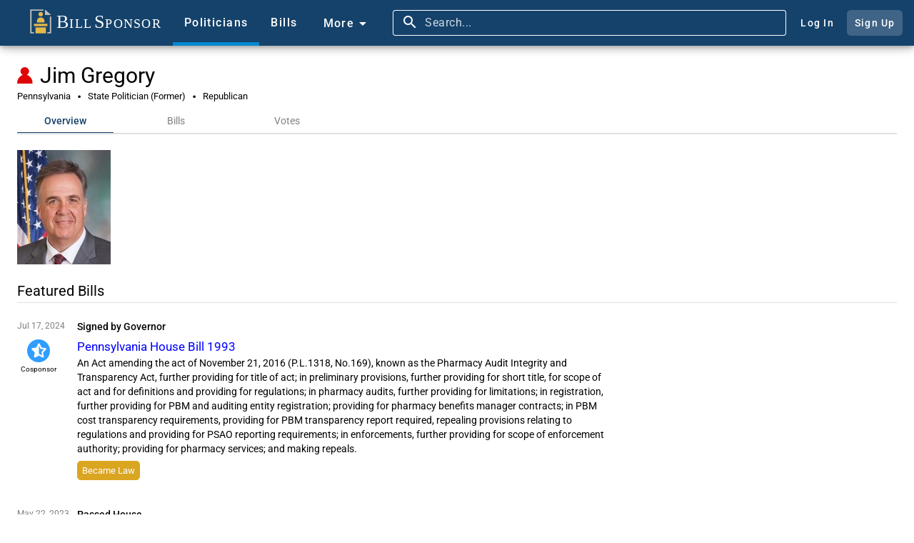

--- FILE ---
content_type: text/html;charset=UTF-8
request_url: https://www.billsponsor.com/politicians/6435/jim-gregory
body_size: 49897
content:
<!DOCTYPE html><html lang="en" theme="automatic"><head>

  <!--Google Search Console ownership verification-->
  <meta name="google-site-verification" content="BektbXB71Xc59-ytKC2SBoiYvQFgTHuyhRJCiM4vEhI">

  <meta charset="utf-8">
  <title>Jim Gregory - Pennsylvania Republican (Former) - Bill Sponsor</title>
  <meta name="description" content="Analysis of public record to itemize the work of elected members of Congress in the United States of America, and provide an online tool for their constituents to spread the word about it. Take a look at what bills your senators and house representatives are working on today.">
  <meta name="keywords" content="united states, congress, government, bill, law, sponsor, senate, house of representatives, senator, election, ballot">
  <base href="/">

  <meta name="viewport" content="width=device-width, initial-scale=1">
  <link rel="icon" type="image/x-icon" href="favicon.ico?v=2">

  <!-- Facebook -->
  <meta property="og:type" content="website">
  <meta property="og:title" content="Jim Gregory - Bill Sponsor">
  <meta property="og:description" content="Pennsylvania null Republican">
  <meta property="og:image" content="https://www.billsponsor.com/api/politicians/photoFullSize/6435">

  <!-- Twitter -->
  <meta name="twitter:card" content="summary">
  <meta name="twitter:site" content="@billsponsor">
  <meta name="twitter:title" content="Jim Gregory - Bill Sponsor">
  <meta name="twitter:description" content="Pennsylvania null Republican">
  <meta name="twitter:image" content="https://www.billsponsor.com/api/politicians/photoFullSize/6435">

  <!--Font Awesome-->
  <link rel="stylesheet" href="https://cdnjs.cloudflare.com/ajax/libs/font-awesome/6.4.2/css/all.min.css" integrity="sha512-z3gLpd7yknf1YoNbCzqRKc4qyor8gaKU1qmn+CShxbuBusANI9QpRohGBreCFkKxLhei6S9CQXFEbbKuqLg0DA==" crossorigin="anonymous" referrerpolicy="no-referrer">

  <link rel="preconnect" href="https://fonts.googleapis.com">
  <link rel="preconnect" href="https://fonts.gstatic.com" crossorigin="">
  <style>@font-face{font-family:'Roboto';font-style:normal;font-weight:300;font-stretch:100%;font-display:swap;src:url(https://fonts.gstatic.com/s/roboto/v50/KFO7CnqEu92Fr1ME7kSn66aGLdTylUAMa3GUBGEe.woff2) format('woff2');unicode-range:U+0460-052F, U+1C80-1C8A, U+20B4, U+2DE0-2DFF, U+A640-A69F, U+FE2E-FE2F;}@font-face{font-family:'Roboto';font-style:normal;font-weight:300;font-stretch:100%;font-display:swap;src:url(https://fonts.gstatic.com/s/roboto/v50/KFO7CnqEu92Fr1ME7kSn66aGLdTylUAMa3iUBGEe.woff2) format('woff2');unicode-range:U+0301, U+0400-045F, U+0490-0491, U+04B0-04B1, U+2116;}@font-face{font-family:'Roboto';font-style:normal;font-weight:300;font-stretch:100%;font-display:swap;src:url(https://fonts.gstatic.com/s/roboto/v50/KFO7CnqEu92Fr1ME7kSn66aGLdTylUAMa3CUBGEe.woff2) format('woff2');unicode-range:U+1F00-1FFF;}@font-face{font-family:'Roboto';font-style:normal;font-weight:300;font-stretch:100%;font-display:swap;src:url(https://fonts.gstatic.com/s/roboto/v50/KFO7CnqEu92Fr1ME7kSn66aGLdTylUAMa3-UBGEe.woff2) format('woff2');unicode-range:U+0370-0377, U+037A-037F, U+0384-038A, U+038C, U+038E-03A1, U+03A3-03FF;}@font-face{font-family:'Roboto';font-style:normal;font-weight:300;font-stretch:100%;font-display:swap;src:url(https://fonts.gstatic.com/s/roboto/v50/KFO7CnqEu92Fr1ME7kSn66aGLdTylUAMawCUBGEe.woff2) format('woff2');unicode-range:U+0302-0303, U+0305, U+0307-0308, U+0310, U+0312, U+0315, U+031A, U+0326-0327, U+032C, U+032F-0330, U+0332-0333, U+0338, U+033A, U+0346, U+034D, U+0391-03A1, U+03A3-03A9, U+03B1-03C9, U+03D1, U+03D5-03D6, U+03F0-03F1, U+03F4-03F5, U+2016-2017, U+2034-2038, U+203C, U+2040, U+2043, U+2047, U+2050, U+2057, U+205F, U+2070-2071, U+2074-208E, U+2090-209C, U+20D0-20DC, U+20E1, U+20E5-20EF, U+2100-2112, U+2114-2115, U+2117-2121, U+2123-214F, U+2190, U+2192, U+2194-21AE, U+21B0-21E5, U+21F1-21F2, U+21F4-2211, U+2213-2214, U+2216-22FF, U+2308-230B, U+2310, U+2319, U+231C-2321, U+2336-237A, U+237C, U+2395, U+239B-23B7, U+23D0, U+23DC-23E1, U+2474-2475, U+25AF, U+25B3, U+25B7, U+25BD, U+25C1, U+25CA, U+25CC, U+25FB, U+266D-266F, U+27C0-27FF, U+2900-2AFF, U+2B0E-2B11, U+2B30-2B4C, U+2BFE, U+3030, U+FF5B, U+FF5D, U+1D400-1D7FF, U+1EE00-1EEFF;}@font-face{font-family:'Roboto';font-style:normal;font-weight:300;font-stretch:100%;font-display:swap;src:url(https://fonts.gstatic.com/s/roboto/v50/KFO7CnqEu92Fr1ME7kSn66aGLdTylUAMaxKUBGEe.woff2) format('woff2');unicode-range:U+0001-000C, U+000E-001F, U+007F-009F, U+20DD-20E0, U+20E2-20E4, U+2150-218F, U+2190, U+2192, U+2194-2199, U+21AF, U+21E6-21F0, U+21F3, U+2218-2219, U+2299, U+22C4-22C6, U+2300-243F, U+2440-244A, U+2460-24FF, U+25A0-27BF, U+2800-28FF, U+2921-2922, U+2981, U+29BF, U+29EB, U+2B00-2BFF, U+4DC0-4DFF, U+FFF9-FFFB, U+10140-1018E, U+10190-1019C, U+101A0, U+101D0-101FD, U+102E0-102FB, U+10E60-10E7E, U+1D2C0-1D2D3, U+1D2E0-1D37F, U+1F000-1F0FF, U+1F100-1F1AD, U+1F1E6-1F1FF, U+1F30D-1F30F, U+1F315, U+1F31C, U+1F31E, U+1F320-1F32C, U+1F336, U+1F378, U+1F37D, U+1F382, U+1F393-1F39F, U+1F3A7-1F3A8, U+1F3AC-1F3AF, U+1F3C2, U+1F3C4-1F3C6, U+1F3CA-1F3CE, U+1F3D4-1F3E0, U+1F3ED, U+1F3F1-1F3F3, U+1F3F5-1F3F7, U+1F408, U+1F415, U+1F41F, U+1F426, U+1F43F, U+1F441-1F442, U+1F444, U+1F446-1F449, U+1F44C-1F44E, U+1F453, U+1F46A, U+1F47D, U+1F4A3, U+1F4B0, U+1F4B3, U+1F4B9, U+1F4BB, U+1F4BF, U+1F4C8-1F4CB, U+1F4D6, U+1F4DA, U+1F4DF, U+1F4E3-1F4E6, U+1F4EA-1F4ED, U+1F4F7, U+1F4F9-1F4FB, U+1F4FD-1F4FE, U+1F503, U+1F507-1F50B, U+1F50D, U+1F512-1F513, U+1F53E-1F54A, U+1F54F-1F5FA, U+1F610, U+1F650-1F67F, U+1F687, U+1F68D, U+1F691, U+1F694, U+1F698, U+1F6AD, U+1F6B2, U+1F6B9-1F6BA, U+1F6BC, U+1F6C6-1F6CF, U+1F6D3-1F6D7, U+1F6E0-1F6EA, U+1F6F0-1F6F3, U+1F6F7-1F6FC, U+1F700-1F7FF, U+1F800-1F80B, U+1F810-1F847, U+1F850-1F859, U+1F860-1F887, U+1F890-1F8AD, U+1F8B0-1F8BB, U+1F8C0-1F8C1, U+1F900-1F90B, U+1F93B, U+1F946, U+1F984, U+1F996, U+1F9E9, U+1FA00-1FA6F, U+1FA70-1FA7C, U+1FA80-1FA89, U+1FA8F-1FAC6, U+1FACE-1FADC, U+1FADF-1FAE9, U+1FAF0-1FAF8, U+1FB00-1FBFF;}@font-face{font-family:'Roboto';font-style:normal;font-weight:300;font-stretch:100%;font-display:swap;src:url(https://fonts.gstatic.com/s/roboto/v50/KFO7CnqEu92Fr1ME7kSn66aGLdTylUAMa3OUBGEe.woff2) format('woff2');unicode-range:U+0102-0103, U+0110-0111, U+0128-0129, U+0168-0169, U+01A0-01A1, U+01AF-01B0, U+0300-0301, U+0303-0304, U+0308-0309, U+0323, U+0329, U+1EA0-1EF9, U+20AB;}@font-face{font-family:'Roboto';font-style:normal;font-weight:300;font-stretch:100%;font-display:swap;src:url(https://fonts.gstatic.com/s/roboto/v50/KFO7CnqEu92Fr1ME7kSn66aGLdTylUAMa3KUBGEe.woff2) format('woff2');unicode-range:U+0100-02BA, U+02BD-02C5, U+02C7-02CC, U+02CE-02D7, U+02DD-02FF, U+0304, U+0308, U+0329, U+1D00-1DBF, U+1E00-1E9F, U+1EF2-1EFF, U+2020, U+20A0-20AB, U+20AD-20C0, U+2113, U+2C60-2C7F, U+A720-A7FF;}@font-face{font-family:'Roboto';font-style:normal;font-weight:300;font-stretch:100%;font-display:swap;src:url(https://fonts.gstatic.com/s/roboto/v50/KFO7CnqEu92Fr1ME7kSn66aGLdTylUAMa3yUBA.woff2) format('woff2');unicode-range:U+0000-00FF, U+0131, U+0152-0153, U+02BB-02BC, U+02C6, U+02DA, U+02DC, U+0304, U+0308, U+0329, U+2000-206F, U+20AC, U+2122, U+2191, U+2193, U+2212, U+2215, U+FEFF, U+FFFD;}@font-face{font-family:'Roboto';font-style:normal;font-weight:400;font-stretch:100%;font-display:swap;src:url(https://fonts.gstatic.com/s/roboto/v50/KFO7CnqEu92Fr1ME7kSn66aGLdTylUAMa3GUBGEe.woff2) format('woff2');unicode-range:U+0460-052F, U+1C80-1C8A, U+20B4, U+2DE0-2DFF, U+A640-A69F, U+FE2E-FE2F;}@font-face{font-family:'Roboto';font-style:normal;font-weight:400;font-stretch:100%;font-display:swap;src:url(https://fonts.gstatic.com/s/roboto/v50/KFO7CnqEu92Fr1ME7kSn66aGLdTylUAMa3iUBGEe.woff2) format('woff2');unicode-range:U+0301, U+0400-045F, U+0490-0491, U+04B0-04B1, U+2116;}@font-face{font-family:'Roboto';font-style:normal;font-weight:400;font-stretch:100%;font-display:swap;src:url(https://fonts.gstatic.com/s/roboto/v50/KFO7CnqEu92Fr1ME7kSn66aGLdTylUAMa3CUBGEe.woff2) format('woff2');unicode-range:U+1F00-1FFF;}@font-face{font-family:'Roboto';font-style:normal;font-weight:400;font-stretch:100%;font-display:swap;src:url(https://fonts.gstatic.com/s/roboto/v50/KFO7CnqEu92Fr1ME7kSn66aGLdTylUAMa3-UBGEe.woff2) format('woff2');unicode-range:U+0370-0377, U+037A-037F, U+0384-038A, U+038C, U+038E-03A1, U+03A3-03FF;}@font-face{font-family:'Roboto';font-style:normal;font-weight:400;font-stretch:100%;font-display:swap;src:url(https://fonts.gstatic.com/s/roboto/v50/KFO7CnqEu92Fr1ME7kSn66aGLdTylUAMawCUBGEe.woff2) format('woff2');unicode-range:U+0302-0303, U+0305, U+0307-0308, U+0310, U+0312, U+0315, U+031A, U+0326-0327, U+032C, U+032F-0330, U+0332-0333, U+0338, U+033A, U+0346, U+034D, U+0391-03A1, U+03A3-03A9, U+03B1-03C9, U+03D1, U+03D5-03D6, U+03F0-03F1, U+03F4-03F5, U+2016-2017, U+2034-2038, U+203C, U+2040, U+2043, U+2047, U+2050, U+2057, U+205F, U+2070-2071, U+2074-208E, U+2090-209C, U+20D0-20DC, U+20E1, U+20E5-20EF, U+2100-2112, U+2114-2115, U+2117-2121, U+2123-214F, U+2190, U+2192, U+2194-21AE, U+21B0-21E5, U+21F1-21F2, U+21F4-2211, U+2213-2214, U+2216-22FF, U+2308-230B, U+2310, U+2319, U+231C-2321, U+2336-237A, U+237C, U+2395, U+239B-23B7, U+23D0, U+23DC-23E1, U+2474-2475, U+25AF, U+25B3, U+25B7, U+25BD, U+25C1, U+25CA, U+25CC, U+25FB, U+266D-266F, U+27C0-27FF, U+2900-2AFF, U+2B0E-2B11, U+2B30-2B4C, U+2BFE, U+3030, U+FF5B, U+FF5D, U+1D400-1D7FF, U+1EE00-1EEFF;}@font-face{font-family:'Roboto';font-style:normal;font-weight:400;font-stretch:100%;font-display:swap;src:url(https://fonts.gstatic.com/s/roboto/v50/KFO7CnqEu92Fr1ME7kSn66aGLdTylUAMaxKUBGEe.woff2) format('woff2');unicode-range:U+0001-000C, U+000E-001F, U+007F-009F, U+20DD-20E0, U+20E2-20E4, U+2150-218F, U+2190, U+2192, U+2194-2199, U+21AF, U+21E6-21F0, U+21F3, U+2218-2219, U+2299, U+22C4-22C6, U+2300-243F, U+2440-244A, U+2460-24FF, U+25A0-27BF, U+2800-28FF, U+2921-2922, U+2981, U+29BF, U+29EB, U+2B00-2BFF, U+4DC0-4DFF, U+FFF9-FFFB, U+10140-1018E, U+10190-1019C, U+101A0, U+101D0-101FD, U+102E0-102FB, U+10E60-10E7E, U+1D2C0-1D2D3, U+1D2E0-1D37F, U+1F000-1F0FF, U+1F100-1F1AD, U+1F1E6-1F1FF, U+1F30D-1F30F, U+1F315, U+1F31C, U+1F31E, U+1F320-1F32C, U+1F336, U+1F378, U+1F37D, U+1F382, U+1F393-1F39F, U+1F3A7-1F3A8, U+1F3AC-1F3AF, U+1F3C2, U+1F3C4-1F3C6, U+1F3CA-1F3CE, U+1F3D4-1F3E0, U+1F3ED, U+1F3F1-1F3F3, U+1F3F5-1F3F7, U+1F408, U+1F415, U+1F41F, U+1F426, U+1F43F, U+1F441-1F442, U+1F444, U+1F446-1F449, U+1F44C-1F44E, U+1F453, U+1F46A, U+1F47D, U+1F4A3, U+1F4B0, U+1F4B3, U+1F4B9, U+1F4BB, U+1F4BF, U+1F4C8-1F4CB, U+1F4D6, U+1F4DA, U+1F4DF, U+1F4E3-1F4E6, U+1F4EA-1F4ED, U+1F4F7, U+1F4F9-1F4FB, U+1F4FD-1F4FE, U+1F503, U+1F507-1F50B, U+1F50D, U+1F512-1F513, U+1F53E-1F54A, U+1F54F-1F5FA, U+1F610, U+1F650-1F67F, U+1F687, U+1F68D, U+1F691, U+1F694, U+1F698, U+1F6AD, U+1F6B2, U+1F6B9-1F6BA, U+1F6BC, U+1F6C6-1F6CF, U+1F6D3-1F6D7, U+1F6E0-1F6EA, U+1F6F0-1F6F3, U+1F6F7-1F6FC, U+1F700-1F7FF, U+1F800-1F80B, U+1F810-1F847, U+1F850-1F859, U+1F860-1F887, U+1F890-1F8AD, U+1F8B0-1F8BB, U+1F8C0-1F8C1, U+1F900-1F90B, U+1F93B, U+1F946, U+1F984, U+1F996, U+1F9E9, U+1FA00-1FA6F, U+1FA70-1FA7C, U+1FA80-1FA89, U+1FA8F-1FAC6, U+1FACE-1FADC, U+1FADF-1FAE9, U+1FAF0-1FAF8, U+1FB00-1FBFF;}@font-face{font-family:'Roboto';font-style:normal;font-weight:400;font-stretch:100%;font-display:swap;src:url(https://fonts.gstatic.com/s/roboto/v50/KFO7CnqEu92Fr1ME7kSn66aGLdTylUAMa3OUBGEe.woff2) format('woff2');unicode-range:U+0102-0103, U+0110-0111, U+0128-0129, U+0168-0169, U+01A0-01A1, U+01AF-01B0, U+0300-0301, U+0303-0304, U+0308-0309, U+0323, U+0329, U+1EA0-1EF9, U+20AB;}@font-face{font-family:'Roboto';font-style:normal;font-weight:400;font-stretch:100%;font-display:swap;src:url(https://fonts.gstatic.com/s/roboto/v50/KFO7CnqEu92Fr1ME7kSn66aGLdTylUAMa3KUBGEe.woff2) format('woff2');unicode-range:U+0100-02BA, U+02BD-02C5, U+02C7-02CC, U+02CE-02D7, U+02DD-02FF, U+0304, U+0308, U+0329, U+1D00-1DBF, U+1E00-1E9F, U+1EF2-1EFF, U+2020, U+20A0-20AB, U+20AD-20C0, U+2113, U+2C60-2C7F, U+A720-A7FF;}@font-face{font-family:'Roboto';font-style:normal;font-weight:400;font-stretch:100%;font-display:swap;src:url(https://fonts.gstatic.com/s/roboto/v50/KFO7CnqEu92Fr1ME7kSn66aGLdTylUAMa3yUBA.woff2) format('woff2');unicode-range:U+0000-00FF, U+0131, U+0152-0153, U+02BB-02BC, U+02C6, U+02DA, U+02DC, U+0304, U+0308, U+0329, U+2000-206F, U+20AC, U+2122, U+2191, U+2193, U+2212, U+2215, U+FEFF, U+FFFD;}@font-face{font-family:'Roboto';font-style:normal;font-weight:500;font-stretch:100%;font-display:swap;src:url(https://fonts.gstatic.com/s/roboto/v50/KFO7CnqEu92Fr1ME7kSn66aGLdTylUAMa3GUBGEe.woff2) format('woff2');unicode-range:U+0460-052F, U+1C80-1C8A, U+20B4, U+2DE0-2DFF, U+A640-A69F, U+FE2E-FE2F;}@font-face{font-family:'Roboto';font-style:normal;font-weight:500;font-stretch:100%;font-display:swap;src:url(https://fonts.gstatic.com/s/roboto/v50/KFO7CnqEu92Fr1ME7kSn66aGLdTylUAMa3iUBGEe.woff2) format('woff2');unicode-range:U+0301, U+0400-045F, U+0490-0491, U+04B0-04B1, U+2116;}@font-face{font-family:'Roboto';font-style:normal;font-weight:500;font-stretch:100%;font-display:swap;src:url(https://fonts.gstatic.com/s/roboto/v50/KFO7CnqEu92Fr1ME7kSn66aGLdTylUAMa3CUBGEe.woff2) format('woff2');unicode-range:U+1F00-1FFF;}@font-face{font-family:'Roboto';font-style:normal;font-weight:500;font-stretch:100%;font-display:swap;src:url(https://fonts.gstatic.com/s/roboto/v50/KFO7CnqEu92Fr1ME7kSn66aGLdTylUAMa3-UBGEe.woff2) format('woff2');unicode-range:U+0370-0377, U+037A-037F, U+0384-038A, U+038C, U+038E-03A1, U+03A3-03FF;}@font-face{font-family:'Roboto';font-style:normal;font-weight:500;font-stretch:100%;font-display:swap;src:url(https://fonts.gstatic.com/s/roboto/v50/KFO7CnqEu92Fr1ME7kSn66aGLdTylUAMawCUBGEe.woff2) format('woff2');unicode-range:U+0302-0303, U+0305, U+0307-0308, U+0310, U+0312, U+0315, U+031A, U+0326-0327, U+032C, U+032F-0330, U+0332-0333, U+0338, U+033A, U+0346, U+034D, U+0391-03A1, U+03A3-03A9, U+03B1-03C9, U+03D1, U+03D5-03D6, U+03F0-03F1, U+03F4-03F5, U+2016-2017, U+2034-2038, U+203C, U+2040, U+2043, U+2047, U+2050, U+2057, U+205F, U+2070-2071, U+2074-208E, U+2090-209C, U+20D0-20DC, U+20E1, U+20E5-20EF, U+2100-2112, U+2114-2115, U+2117-2121, U+2123-214F, U+2190, U+2192, U+2194-21AE, U+21B0-21E5, U+21F1-21F2, U+21F4-2211, U+2213-2214, U+2216-22FF, U+2308-230B, U+2310, U+2319, U+231C-2321, U+2336-237A, U+237C, U+2395, U+239B-23B7, U+23D0, U+23DC-23E1, U+2474-2475, U+25AF, U+25B3, U+25B7, U+25BD, U+25C1, U+25CA, U+25CC, U+25FB, U+266D-266F, U+27C0-27FF, U+2900-2AFF, U+2B0E-2B11, U+2B30-2B4C, U+2BFE, U+3030, U+FF5B, U+FF5D, U+1D400-1D7FF, U+1EE00-1EEFF;}@font-face{font-family:'Roboto';font-style:normal;font-weight:500;font-stretch:100%;font-display:swap;src:url(https://fonts.gstatic.com/s/roboto/v50/KFO7CnqEu92Fr1ME7kSn66aGLdTylUAMaxKUBGEe.woff2) format('woff2');unicode-range:U+0001-000C, U+000E-001F, U+007F-009F, U+20DD-20E0, U+20E2-20E4, U+2150-218F, U+2190, U+2192, U+2194-2199, U+21AF, U+21E6-21F0, U+21F3, U+2218-2219, U+2299, U+22C4-22C6, U+2300-243F, U+2440-244A, U+2460-24FF, U+25A0-27BF, U+2800-28FF, U+2921-2922, U+2981, U+29BF, U+29EB, U+2B00-2BFF, U+4DC0-4DFF, U+FFF9-FFFB, U+10140-1018E, U+10190-1019C, U+101A0, U+101D0-101FD, U+102E0-102FB, U+10E60-10E7E, U+1D2C0-1D2D3, U+1D2E0-1D37F, U+1F000-1F0FF, U+1F100-1F1AD, U+1F1E6-1F1FF, U+1F30D-1F30F, U+1F315, U+1F31C, U+1F31E, U+1F320-1F32C, U+1F336, U+1F378, U+1F37D, U+1F382, U+1F393-1F39F, U+1F3A7-1F3A8, U+1F3AC-1F3AF, U+1F3C2, U+1F3C4-1F3C6, U+1F3CA-1F3CE, U+1F3D4-1F3E0, U+1F3ED, U+1F3F1-1F3F3, U+1F3F5-1F3F7, U+1F408, U+1F415, U+1F41F, U+1F426, U+1F43F, U+1F441-1F442, U+1F444, U+1F446-1F449, U+1F44C-1F44E, U+1F453, U+1F46A, U+1F47D, U+1F4A3, U+1F4B0, U+1F4B3, U+1F4B9, U+1F4BB, U+1F4BF, U+1F4C8-1F4CB, U+1F4D6, U+1F4DA, U+1F4DF, U+1F4E3-1F4E6, U+1F4EA-1F4ED, U+1F4F7, U+1F4F9-1F4FB, U+1F4FD-1F4FE, U+1F503, U+1F507-1F50B, U+1F50D, U+1F512-1F513, U+1F53E-1F54A, U+1F54F-1F5FA, U+1F610, U+1F650-1F67F, U+1F687, U+1F68D, U+1F691, U+1F694, U+1F698, U+1F6AD, U+1F6B2, U+1F6B9-1F6BA, U+1F6BC, U+1F6C6-1F6CF, U+1F6D3-1F6D7, U+1F6E0-1F6EA, U+1F6F0-1F6F3, U+1F6F7-1F6FC, U+1F700-1F7FF, U+1F800-1F80B, U+1F810-1F847, U+1F850-1F859, U+1F860-1F887, U+1F890-1F8AD, U+1F8B0-1F8BB, U+1F8C0-1F8C1, U+1F900-1F90B, U+1F93B, U+1F946, U+1F984, U+1F996, U+1F9E9, U+1FA00-1FA6F, U+1FA70-1FA7C, U+1FA80-1FA89, U+1FA8F-1FAC6, U+1FACE-1FADC, U+1FADF-1FAE9, U+1FAF0-1FAF8, U+1FB00-1FBFF;}@font-face{font-family:'Roboto';font-style:normal;font-weight:500;font-stretch:100%;font-display:swap;src:url(https://fonts.gstatic.com/s/roboto/v50/KFO7CnqEu92Fr1ME7kSn66aGLdTylUAMa3OUBGEe.woff2) format('woff2');unicode-range:U+0102-0103, U+0110-0111, U+0128-0129, U+0168-0169, U+01A0-01A1, U+01AF-01B0, U+0300-0301, U+0303-0304, U+0308-0309, U+0323, U+0329, U+1EA0-1EF9, U+20AB;}@font-face{font-family:'Roboto';font-style:normal;font-weight:500;font-stretch:100%;font-display:swap;src:url(https://fonts.gstatic.com/s/roboto/v50/KFO7CnqEu92Fr1ME7kSn66aGLdTylUAMa3KUBGEe.woff2) format('woff2');unicode-range:U+0100-02BA, U+02BD-02C5, U+02C7-02CC, U+02CE-02D7, U+02DD-02FF, U+0304, U+0308, U+0329, U+1D00-1DBF, U+1E00-1E9F, U+1EF2-1EFF, U+2020, U+20A0-20AB, U+20AD-20C0, U+2113, U+2C60-2C7F, U+A720-A7FF;}@font-face{font-family:'Roboto';font-style:normal;font-weight:500;font-stretch:100%;font-display:swap;src:url(https://fonts.gstatic.com/s/roboto/v50/KFO7CnqEu92Fr1ME7kSn66aGLdTylUAMa3yUBA.woff2) format('woff2');unicode-range:U+0000-00FF, U+0131, U+0152-0153, U+02BB-02BC, U+02C6, U+02DA, U+02DC, U+0304, U+0308, U+0329, U+2000-206F, U+20AC, U+2122, U+2191, U+2193, U+2212, U+2215, U+FEFF, U+FFFD;}</style>
  <style>@font-face{font-family:'Material Icons';font-style:normal;font-weight:400;src:url(https://fonts.gstatic.com/s/materialicons/v145/flUhRq6tzZclQEJ-Vdg-IuiaDsNc.woff2) format('woff2');}.material-icons{font-family:'Material Icons';font-weight:normal;font-style:normal;font-size:24px;line-height:1;letter-spacing:normal;text-transform:none;display:inline-block;white-space:nowrap;word-wrap:normal;direction:ltr;-webkit-font-feature-settings:'liga';-webkit-font-smoothing:antialiased;}</style>

<link rel="stylesheet" href="styles-VFLABYJE.css"><style ng-app-id="ng">.app-toolbar[_ngcontent-ng-c2708714345]{top:0;left:0;width:100%!important;min-height:64px!important;height:64px!important}.app-toolbar-fixed[_ngcontent-ng-c2708714345]{position:fixed;z-index:2}.app-toolbar-not-fixed[_ngcontent-ng-c2708714345]{position:absolute;z-index:unset}.app-toolbar[_ngcontent-ng-c2708714345]   a[_ngcontent-ng-c2708714345]:hover{text-decoration:none}  .home-image-container .mat-button-focus-overlay{background-color:#e3e8ed}.home-image-container[_ngcontent-ng-c2708714345]{margin-left:8px}.home-image-text[_ngcontent-ng-c2708714345]{font-family:Times New Roman,Times,serif;color:#fff;font-size:18px;font-weight:400}.home-image-text-larger[_ngcontent-ng-c2708714345]{font-size:26px;padding-left:3px}.home-image-button[_ngcontent-ng-c2708714345]{border-radius:0;margin-right:0;height:64px}.home-image[_ngcontent-ng-c2708714345]{width:36px;height:34px;padding-right:2px;margin-bottom:5px}.home-small-image-button[_ngcontent-ng-c2708714345]{border-radius:0;margin-right:0;height:64px}.home-small-image[_ngcontent-ng-c2708714345]{width:32px;height:32px;margin-top:16px}  .toolbar-item .mat-button-focus-overlay{background-color:#e3e8ed}.toolbar-item[_ngcontent-ng-c2708714345], .more-menu-button[_ngcontent-ng-c2708714345], .account-button[_ngcontent-ng-c2708714345]{color:#fff}.toolbar-item[_ngcontent-ng-c2708714345], .more-menu-button[_ngcontent-ng-c2708714345]{border-radius:0;border-width:5px;font-family:Roboto,Helvetica Neue,sans-serif;height:64px}.more-menu-button[_ngcontent-ng-c2708714345]{padding-top:2px}.active-toolbar-item[_ngcontent-ng-c2708714345]{border-bottom-style:solid;border-bottom-color:#0288d1}.active-toolbar-item[_ngcontent-ng-c2708714345]     .mdc-button__label{margin-bottom:-5px}.bills-toolbar-item-container[_ngcontent-ng-c2708714345], .politicians-toolbar-item-container[_ngcontent-ng-c2708714345]{height:64px}.search-bar[_ngcontent-ng-c2708714345]{height:64px;display:inline;font-size:14px}  .search-button-container:hover{background-color:#385e81}.search-button[_ngcontent-ng-c2708714345], .ellipsis-button[_ngcontent-ng-c2708714345]{height:64px}.search-button[_ngcontent-ng-c2708714345]   .mat-icon[_ngcontent-ng-c2708714345], .ellipsis-button[_ngcontent-ng-c2708714345]   .mat-icon[_ngcontent-ng-c2708714345]{font-size:24px;height:24px;width:24px}.search-button[_ngcontent-ng-c2708714345]   .mat-icon[_ngcontent-ng-c2708714345], .ellipsis-button[_ngcontent-ng-c2708714345]   .mat-icon[_ngcontent-ng-c2708714345]{margin-right:0}.more-menu-content[_ngcontent-ng-c2708714345]{display:flex;flex-direction:column}.more-menu-content-container[_ngcontent-ng-c2708714345]{background-color:#f4f4f4;border-top-color:#323232;border-bottom-color:#d2d2d2;border-top-width:0;border-bottom-width:2px;position:absolute;z-index:1001}.more-menu-content-area[_ngcontent-ng-c2708714345]{float:left;margin:0}.more-menu-content-area-mobile[_ngcontent-ng-c2708714345]{padding:10px 10px 10px 30px}.more-content-close-button-mobile[_ngcontent-ng-c2708714345]{height:44px;color:#4c4c4c}.more-content-your-profile-button-mobile[_ngcontent-ng-c2708714345], .more-content-sign-out-button-mobile[_ngcontent-ng-c2708714345], .more-content-log-in-button-mobile[_ngcontent-ng-c2708714345], .more-content-sign-up-button-mobile[_ngcontent-ng-c2708714345]{background-color:#c7cdd3;color:#000;text-align:center;cursor:pointer;font-size:15px;padding-top:2px;padding-bottom:2px}.more-content-your-profile-button-mobile[_ngcontent-ng-c2708714345], .more-content-log-in-button-mobile[_ngcontent-ng-c2708714345]{margin-top:12px;margin-bottom:12px}.more-content-your-profile-button-mobile[_ngcontent-ng-c2708714345]:hover, .more-content-sign-out-button-mobile[_ngcontent-ng-c2708714345]:hover, .more-content-log-in-button-mobile[_ngcontent-ng-c2708714345]:hover, .more-content-sign-up-button-mobile[_ngcontent-ng-c2708714345]:hover{background-color:#b1b6bc}.account-button-container[_ngcontent-ng-c2708714345]   .mat-mdc-button[_ngcontent-ng-c2708714345]{padding:.75em;border-radius:.4em}.sign-up-button-container[_ngcontent-ng-c2708714345]   .mat-mdc-button[_ngcontent-ng-c2708714345]{background:#e3e8ed33}.account-button[_ngcontent-ng-c2708714345]{line-height:30px}.log-in-button[_ngcontent-ng-c2708714345]{margin-right:8px}.more-menu-content-area-site[_ngcontent-ng-c2708714345]{width:45%}.more-menu-content-area-site-inner-container[_ngcontent-ng-c2708714345]{float:right;margin:0}.more-menu-content-area-themes[_ngcontent-ng-c2708714345]{display:flex;flex-direction:column;width:23%}.more-menu-content-area-additional-content[_ngcontent-ng-c2708714345]{width:32%}.more-menu-content-area-themes-inner-container[_ngcontent-ng-c2708714345]{align-self:center;border-right-color:#d2d2d2;border-right-width:2px;border-right-style:solid;border-left-color:#d2d2d2;border-left-width:2px;border-left-style:solid}.more-content-separator-horizontal[_ngcontent-ng-c2708714345]{border-bottom-color:#d2d2d2;border-bottom-width:2px;border-bottom-style:solid;padding-bottom:10px}.more-menu-title[_ngcontent-ng-c2708714345]{color:#000;padding-bottom:6px}.more-content-text-first-row-item[_ngcontent-ng-c2708714345]{display:inline-block}.more-content-site-text[_ngcontent-ng-c2708714345], .more-content-theme-text[_ngcontent-ng-c2708714345], .more-content-additional-content-text[_ngcontent-ng-c2708714345]{padding:5px;border-radius:2px}.more-content-site-text[_ngcontent-ng-c2708714345]:hover, .more-content-theme-text[_ngcontent-ng-c2708714345]:hover, .more-content-additional-content-text[_ngcontent-ng-c2708714345]:hover{background-color:#d3d3d3;text-decoration:underline!important}.more-content-copyright-container[_ngcontent-ng-c2708714345]{color:#000;padding-top:5px}.more-menu-theme-radio-group[_ngcontent-ng-c2708714345]{display:flex;flex-direction:column}  .more-menu-theme-radio-group .mat-mdc-radio-button.mat-accent .mat-radio-inner-circle{background-color:#5b7b97}  .more-menu-theme-radio-group .mat-mdc-radio-button.mat-accent .mat-radio-outer-circle{border-color:#5b7b97}  .more-menu-theme-radio-group .mat-mdc-radio-button.mat-accent .mdc-radio__inner-circle,   .more-menu-theme-radio-group .mat-mdc-radio-button.mat-accent .mdc-radio__outer-circle{border-color:#5b7b97!important}.more-menu-theme-text[_ngcontent-ng-c2708714345]{font-size:16px;color:#000}.more-menu-themes-ie-warning[_ngcontent-ng-c2708714345]{font-size:12px;line-height:18px;color:gray}.logged-in-user-image-container[_ngcontent-ng-c2708714345]{height:64px;padding-top:14px;z-index:1001;cursor:pointer;padding-right:8px;padding-left:8px;box-sizing:border-box}.logged-in-user-image-container[_ngcontent-ng-c2708714345]:focus-visible{background-color:#385e81;outline:none}.logged-in-user-image-container[_ngcontent-ng-c2708714345]:hover{background-color:#385e81}  .logged-in-user-image-container .avatar{height:36px!important;width:36px!important;border:solid 1px;border-color:#385e81}  .logged-in-user-image-container .avatar-abbreviation{line-height:34px!important;font-size:16px}.remaining-space-filler[_ngcontent-ng-c2708714345]{flex:1 1 auto}.navMenuItem[_ngcontent-ng-c2708714345]{padding-left:20px;padding-bottom:10px}.announcement-banner-container[_ngcontent-ng-c2708714345]{position:relative}.announcement-banner-dismiss-button-container[_ngcontent-ng-c2708714345], .more-content-close-button-container-mobile[_ngcontent-ng-c2708714345]{top:0;right:0;position:absolute}.announcement-banner-dismiss-button[_ngcontent-ng-c2708714345]{height:44px;color:#d3d3d3}.main-page-container[_ngcontent-ng-c2708714345]{min-height:calc(100vh - 64px)}.main-page-container-autocomplete-opened[_ngcontent-ng-c2708714345]{opacity:.6}.toolbar-footer[_ngcontent-ng-c2708714345]{min-height:64px;padding-top:14px;padding-left:10px}.toolbar-footer-on-screen-initially[_ngcontent-ng-c2708714345]{position:fixed;bottom:0}.toolbar-footer-site-links[_ngcontent-ng-c2708714345]{margin-right:20px}.toolbar-footer-content-container[_ngcontent-ng-c2708714345]{height:36px;-ms-flex:0 0 1px;flex:0 0 1px}.toolbar-footer-content-separation[_ngcontent-ng-c2708714345]{padding-right:25px}.toolbar-footer-text[_ngcontent-ng-c2708714345]{display:block;line-height:36px;color:#fff9}.toolbar-footer-social-media-icon-image[_ngcontent-ng-c2708714345]{background-color:#15426b}.toolbar-footer-social-media-icon-image[_ngcontent-ng-c2708714345]:hover{background-color:#5b7b97}.mat-toolbar-row[_ngcontent-ng-c2708714345]{overflow-x:auto;overflow-y:hidden;height:100%}.mat-toolbar-row[_ngcontent-ng-c2708714345]::-webkit-scrollbar{background-color:#15426b;color:#aba499;width:.7rem;height:.5rem}.mat-toolbar-row[_ngcontent-ng-c2708714345]::-webkit-scrollbar-corner{background-color:#15426b}.mat-toolbar-row[_ngcontent-ng-c2708714345]::-webkit-scrollbar-thumb{background-color:#8aa1b5;border:.15rem solid transparent;border-radius:.35rem;background-clip:content-box}.mat-toolbar-row[_ngcontent-ng-c2708714345]::-webkit-scrollbar-thumb:hover{background-color:#ececec}@media (prefers-color-scheme: dark){[theme=automatic][_nghost-ng-c2708714345]   .more-menu-content-container[_ngcontent-ng-c2708714345], [theme=automatic]   [_nghost-ng-c2708714345]   .more-menu-content-container[_ngcontent-ng-c2708714345]{background-color:#424242;border-top-color:#5f5f5f;border-bottom-color:#5f5f5f}[theme=automatic][_nghost-ng-c2708714345]   .more-content-close-button-mobile[_ngcontent-ng-c2708714345], [theme=automatic]   [_nghost-ng-c2708714345]   .more-content-close-button-mobile[_ngcontent-ng-c2708714345]{color:#d3d3d3}[theme=automatic][_nghost-ng-c2708714345]   .more-content-your-profile-button-mobile[_ngcontent-ng-c2708714345], [theme=automatic]   [_nghost-ng-c2708714345]   .more-content-your-profile-button-mobile[_ngcontent-ng-c2708714345], [theme=automatic][_nghost-ng-c2708714345]   .more-content-sign-out-button-mobile[_ngcontent-ng-c2708714345], [theme=automatic]   [_nghost-ng-c2708714345]   .more-content-sign-out-button-mobile[_ngcontent-ng-c2708714345], [theme=automatic][_nghost-ng-c2708714345]   .more-content-log-in-button-mobile[_ngcontent-ng-c2708714345], [theme=automatic]   [_nghost-ng-c2708714345]   .more-content-log-in-button-mobile[_ngcontent-ng-c2708714345], [theme=automatic][_nghost-ng-c2708714345]   .more-content-sign-up-button-mobile[_ngcontent-ng-c2708714345], [theme=automatic]   [_nghost-ng-c2708714345]   .more-content-sign-up-button-mobile[_ngcontent-ng-c2708714345]{background-color:#565656;color:#fff}[theme=automatic][_nghost-ng-c2708714345]   .more-content-your-profile-button-mobile[_ngcontent-ng-c2708714345]:hover, [theme=automatic]   [_nghost-ng-c2708714345]   .more-content-your-profile-button-mobile[_ngcontent-ng-c2708714345]:hover, [theme=automatic][_nghost-ng-c2708714345]   .more-content-sign-out-button-mobile[_ngcontent-ng-c2708714345]:hover, [theme=automatic]   [_nghost-ng-c2708714345]   .more-content-sign-out-button-mobile[_ngcontent-ng-c2708714345]:hover, [theme=automatic][_nghost-ng-c2708714345]   .more-content-log-in-button-mobile[_ngcontent-ng-c2708714345]:hover, [theme=automatic]   [_nghost-ng-c2708714345]   .more-content-log-in-button-mobile[_ngcontent-ng-c2708714345]:hover, [theme=automatic][_nghost-ng-c2708714345]   .more-content-sign-up-button-mobile[_ngcontent-ng-c2708714345]:hover, [theme=automatic]   [_nghost-ng-c2708714345]   .more-content-sign-up-button-mobile[_ngcontent-ng-c2708714345]:hover{background-color:#5f5f5f}[theme=automatic][_nghost-ng-c2708714345]   .more-menu-content-area-themes-inner-container[_ngcontent-ng-c2708714345], [theme=automatic]   [_nghost-ng-c2708714345]   .more-menu-content-area-themes-inner-container[_ngcontent-ng-c2708714345]{border-right-color:#5f5f5f;border-left-color:#5f5f5f}[theme=automatic][_nghost-ng-c2708714345]   .more-content-separator-horizontal[_ngcontent-ng-c2708714345], [theme=automatic]   [_nghost-ng-c2708714345]   .more-content-separator-horizontal[_ngcontent-ng-c2708714345]{border-bottom-color:#5f5f5f}[theme=automatic][_nghost-ng-c2708714345]   .more-menu-title[_ngcontent-ng-c2708714345], [theme=automatic]   [_nghost-ng-c2708714345]   .more-menu-title[_ngcontent-ng-c2708714345]{color:#fff}[theme=automatic][_nghost-ng-c2708714345]   .more-content-site-text[_ngcontent-ng-c2708714345]:hover, [theme=automatic]   [_nghost-ng-c2708714345]   .more-content-site-text[_ngcontent-ng-c2708714345]:hover, [theme=automatic][_nghost-ng-c2708714345]   .more-content-theme-text[_ngcontent-ng-c2708714345]:hover, [theme=automatic]   [_nghost-ng-c2708714345]   .more-content-theme-text[_ngcontent-ng-c2708714345]:hover, [theme=automatic][_nghost-ng-c2708714345]   .more-content-additional-content-text[_ngcontent-ng-c2708714345]:hover, [theme=automatic]   [_nghost-ng-c2708714345]   .more-content-additional-content-text[_ngcontent-ng-c2708714345]:hover{background-color:#565656}[theme=automatic][_nghost-ng-c2708714345]   .more-menu-theme-text[_ngcontent-ng-c2708714345], [theme=automatic]   [_nghost-ng-c2708714345]   .more-menu-theme-text[_ngcontent-ng-c2708714345]{color:#fff}[theme=automatic][_nghost-ng-c2708714345]   .more-menu-themes-ie-warning[_ngcontent-ng-c2708714345], [theme=automatic]   [_nghost-ng-c2708714345]   .more-menu-themes-ie-warning[_ngcontent-ng-c2708714345]{color:#d3d3d3}[theme=automatic][_nghost-ng-c2708714345]   .more-content-copyright-container[_ngcontent-ng-c2708714345], [theme=automatic]   [_nghost-ng-c2708714345]   .more-content-copyright-container[_ngcontent-ng-c2708714345]{color:#fff}[theme=automatic][_nghost-ng-c2708714345]     .more-menu-theme-radio-group .mat-mdc-radio-button.mat-accent .mdc-radio__inner-circle, [theme=automatic]   [_nghost-ng-c2708714345]     .more-menu-theme-radio-group .mat-mdc-radio-button.mat-accent .mdc-radio__inner-circle, [theme=automatic][_nghost-ng-c2708714345]     .more-menu-theme-radio-group .mat-mdc-radio-button.mat-accent .mdc-radio__outer-circle, [theme=automatic]   [_nghost-ng-c2708714345]     .more-menu-theme-radio-group .mat-mdc-radio-button.mat-accent .mdc-radio__outer-circle{border-color:#f7f8fd!important}}[theme=dark][_nghost-ng-c2708714345]   .more-menu-content-container[_ngcontent-ng-c2708714345], [theme=dark]   [_nghost-ng-c2708714345]   .more-menu-content-container[_ngcontent-ng-c2708714345]{background-color:#424242;border-top-color:#5f5f5f;border-bottom-color:#5f5f5f}[theme=dark][_nghost-ng-c2708714345]   .more-content-close-button-mobile[_ngcontent-ng-c2708714345], [theme=dark]   [_nghost-ng-c2708714345]   .more-content-close-button-mobile[_ngcontent-ng-c2708714345]{color:#d3d3d3}[theme=dark][_nghost-ng-c2708714345]   .more-content-your-profile-button-mobile[_ngcontent-ng-c2708714345], [theme=dark]   [_nghost-ng-c2708714345]   .more-content-your-profile-button-mobile[_ngcontent-ng-c2708714345], [theme=dark][_nghost-ng-c2708714345]   .more-content-sign-out-button-mobile[_ngcontent-ng-c2708714345], [theme=dark]   [_nghost-ng-c2708714345]   .more-content-sign-out-button-mobile[_ngcontent-ng-c2708714345], [theme=dark][_nghost-ng-c2708714345]   .more-content-log-in-button-mobile[_ngcontent-ng-c2708714345], [theme=dark]   [_nghost-ng-c2708714345]   .more-content-log-in-button-mobile[_ngcontent-ng-c2708714345], [theme=dark][_nghost-ng-c2708714345]   .more-content-sign-up-button-mobile[_ngcontent-ng-c2708714345], [theme=dark]   [_nghost-ng-c2708714345]   .more-content-sign-up-button-mobile[_ngcontent-ng-c2708714345]{background-color:#565656;color:#fff}[theme=dark][_nghost-ng-c2708714345]   .more-content-your-profile-button-mobile[_ngcontent-ng-c2708714345]:hover, [theme=dark]   [_nghost-ng-c2708714345]   .more-content-your-profile-button-mobile[_ngcontent-ng-c2708714345]:hover, [theme=dark][_nghost-ng-c2708714345]   .more-content-sign-out-button-mobile[_ngcontent-ng-c2708714345]:hover, [theme=dark]   [_nghost-ng-c2708714345]   .more-content-sign-out-button-mobile[_ngcontent-ng-c2708714345]:hover, [theme=dark][_nghost-ng-c2708714345]   .more-content-log-in-button-mobile[_ngcontent-ng-c2708714345]:hover, [theme=dark]   [_nghost-ng-c2708714345]   .more-content-log-in-button-mobile[_ngcontent-ng-c2708714345]:hover, [theme=dark][_nghost-ng-c2708714345]   .more-content-sign-up-button-mobile[_ngcontent-ng-c2708714345]:hover, [theme=dark]   [_nghost-ng-c2708714345]   .more-content-sign-up-button-mobile[_ngcontent-ng-c2708714345]:hover{background-color:#5f5f5f}[theme=dark][_nghost-ng-c2708714345]   .more-menu-content-area-themes-inner-container[_ngcontent-ng-c2708714345], [theme=dark]   [_nghost-ng-c2708714345]   .more-menu-content-area-themes-inner-container[_ngcontent-ng-c2708714345]{border-right-color:#5f5f5f;border-left-color:#5f5f5f}[theme=dark][_nghost-ng-c2708714345]   .more-content-separator-horizontal[_ngcontent-ng-c2708714345], [theme=dark]   [_nghost-ng-c2708714345]   .more-content-separator-horizontal[_ngcontent-ng-c2708714345]{border-bottom-color:#5f5f5f}[theme=dark][_nghost-ng-c2708714345]   .more-menu-title[_ngcontent-ng-c2708714345], [theme=dark]   [_nghost-ng-c2708714345]   .more-menu-title[_ngcontent-ng-c2708714345]{color:#fff}[theme=dark][_nghost-ng-c2708714345]   .more-content-site-text[_ngcontent-ng-c2708714345]:hover, [theme=dark]   [_nghost-ng-c2708714345]   .more-content-site-text[_ngcontent-ng-c2708714345]:hover, [theme=dark][_nghost-ng-c2708714345]   .more-content-theme-text[_ngcontent-ng-c2708714345]:hover, [theme=dark]   [_nghost-ng-c2708714345]   .more-content-theme-text[_ngcontent-ng-c2708714345]:hover, [theme=dark][_nghost-ng-c2708714345]   .more-content-additional-content-text[_ngcontent-ng-c2708714345]:hover, [theme=dark]   [_nghost-ng-c2708714345]   .more-content-additional-content-text[_ngcontent-ng-c2708714345]:hover{background-color:#565656}[theme=dark][_nghost-ng-c2708714345]   .more-menu-theme-text[_ngcontent-ng-c2708714345], [theme=dark]   [_nghost-ng-c2708714345]   .more-menu-theme-text[_ngcontent-ng-c2708714345]{color:#fff}[theme=dark][_nghost-ng-c2708714345]   .more-menu-themes-ie-warning[_ngcontent-ng-c2708714345], [theme=dark]   [_nghost-ng-c2708714345]   .more-menu-themes-ie-warning[_ngcontent-ng-c2708714345]{color:#d3d3d3}[theme=dark][_nghost-ng-c2708714345]   .more-content-copyright-container[_ngcontent-ng-c2708714345], [theme=dark]   [_nghost-ng-c2708714345]   .more-content-copyright-container[_ngcontent-ng-c2708714345]{color:#fff}[theme=dark][_nghost-ng-c2708714345]     .more-menu-theme-radio-group .mat-mdc-radio-button.mat-accent .mdc-radio__inner-circle, [theme=dark]   [_nghost-ng-c2708714345]     .more-menu-theme-radio-group .mat-mdc-radio-button.mat-accent .mdc-radio__inner-circle, [theme=dark][_nghost-ng-c2708714345]     .more-menu-theme-radio-group .mat-mdc-radio-button.mat-accent .mdc-radio__outer-circle, [theme=dark]   [_nghost-ng-c2708714345]     .more-menu-theme-radio-group .mat-mdc-radio-button.mat-accent .mdc-radio__outer-circle{border-color:#f7f8fd!important}@media not all and (min-width: 600px){  .home-small-image-container .mat-mdc-button{width:48px;min-width:1px}  .bills-toolbar-item-container .mat-mdc-button{width:54px;min-width:1px}  .search-button-container .mat-mdc-button{width:48px;min-width:1px}  .ellipsis-button-container .mat-mdc-button{width:48px;min-width:1px}.home-small-image-button[_ngcontent-ng-c2708714345]{margin-left:2px;margin-right:6px}  .app-toolbar .mat-toolbar-row{padding-left:0;padding-right:0}.toolbar-item[_ngcontent-ng-c2708714345], .more-menu-button[_ngcontent-ng-c2708714345], account-button[_ngcontent-ng-c2708714345]{font-size:14px}.more-menu-button-container[_ngcontent-ng-c2708714345]{order:1}  .more-menu-button-container .mat-mdc-button{padding-right:0!important;padding-left:0!important}  .app-toolbar .mat-mdc-button{padding-left:0;padding-right:0}.more-menu-title[_ngcontent-ng-c2708714345]{font-size:18px}.more-menu-theme-radio-button[_ngcontent-ng-c2708714345]{margin:4px 10px 0 5px}.more-menu-theme-text[_ngcontent-ng-c2708714345]{font-size:13px}.announcement-banner-text[_ngcontent-ng-c2708714345]{font-size:14px}.toolbar-footer-text[_ngcontent-ng-c2708714345]{font-size:12px}}@media only screen and (min-width: 600px){.home-small-image-button[_ngcontent-ng-c2708714345]{margin-left:4px}.toolbar-item[_ngcontent-ng-c2708714345], .more-menu-button[_ngcontent-ng-c2708714345], account-button[_ngcontent-ng-c2708714345]{font-size:16px}.more-menu-button-container[_ngcontent-ng-c2708714345]{order:0}  .more-menu-button-container .mat-mdc-button{padding-right:12px!important;padding-left:20px!important}  .app-toolbar .mat-mdc-button{padding-left:16px;padding-right:16px}.more-menu-content[_ngcontent-ng-c2708714345]{flex-direction:row}.more-menu-title[_ngcontent-ng-c2708714345]{font-size:20px}.more-menu-theme-radio-button[_ngcontent-ng-c2708714345]{margin:6px 10px 8px 5px}.more-menu-theme-text[_ngcontent-ng-c2708714345], .announcement-banner-text[_ngcontent-ng-c2708714345]{font-size:16px}.toolbar-footer-text[_ngcontent-ng-c2708714345]{font-size:14px}}@media not all and (min-width: 960px){.search-bar-container[_ngcontent-ng-c2708714345]{padding-left:0;padding-right:0}.more-menu-content-area[_ngcontent-ng-c2708714345]{padding:10px 0}.more-menu-content-area-additional-content-inner-container[_ngcontent-ng-c2708714345]{padding-left:10px}.more-menu-content-area-themes-inner-container[_ngcontent-ng-c2708714345]{padding-right:5px;padding-left:10px}.more-content-text-first-row-item[_ngcontent-ng-c2708714345]{min-width:110px;width:110px}.more-content-site-text[_ngcontent-ng-c2708714345]{font-size:13px}.more-content-theme-text[_ngcontent-ng-c2708714345], .more-content-additional-content-text[_ngcontent-ng-c2708714345]{font-size:14px}.more-content-copyright-container[_ngcontent-ng-c2708714345]{font-size:11px}}@media only screen and (min-width: 960px){.search-bar-container[_ngcontent-ng-c2708714345]{padding-left:18px;padding-right:10px}.more-menu-content[_ngcontent-ng-c2708714345]{padding:1em 0}.more-menu-content-area[_ngcontent-ng-c2708714345]{padding:10px 0}.more-menu-content-area-themes-inner-container[_ngcontent-ng-c2708714345]{padding-right:40px;padding-left:40px}.more-menu-title[_ngcontent-ng-c2708714345]{font-size:22px}.more-content-text-first-row-item[_ngcontent-ng-c2708714345]{min-width:155px;width:155px}.more-content-site-text[_ngcontent-ng-c2708714345]{font-size:14px}.more-content-theme-text[_ngcontent-ng-c2708714345], .more-content-additional-content-text[_ngcontent-ng-c2708714345]{font-size:15px}.more-content-copyright-container[_ngcontent-ng-c2708714345]{font-size:12px}}</style><style ng-app-id="ng">.mat-toolbar{background:var(--mat-toolbar-container-background-color, var(--mat-sys-surface));color:var(--mat-toolbar-container-text-color, var(--mat-sys-on-surface))}.mat-toolbar,.mat-toolbar h1,.mat-toolbar h2,.mat-toolbar h3,.mat-toolbar h4,.mat-toolbar h5,.mat-toolbar h6{font-family:var(--mat-toolbar-title-text-font, var(--mat-sys-title-large-font));font-size:var(--mat-toolbar-title-text-size, var(--mat-sys-title-large-size));line-height:var(--mat-toolbar-title-text-line-height, var(--mat-sys-title-large-line-height));font-weight:var(--mat-toolbar-title-text-weight, var(--mat-sys-title-large-weight));letter-spacing:var(--mat-toolbar-title-text-tracking, var(--mat-sys-title-large-tracking));margin:0}@media(forced-colors: active){.mat-toolbar{outline:solid 1px}}.mat-toolbar .mat-form-field-underline,.mat-toolbar .mat-form-field-ripple,.mat-toolbar .mat-focused .mat-form-field-ripple{background-color:currentColor}.mat-toolbar .mat-form-field-label,.mat-toolbar .mat-focused .mat-form-field-label,.mat-toolbar .mat-select-value,.mat-toolbar .mat-select-arrow,.mat-toolbar .mat-form-field.mat-focused .mat-select-arrow{color:inherit}.mat-toolbar .mat-input-element{caret-color:currentColor}.mat-toolbar .mat-mdc-button-base.mat-mdc-button-base.mat-unthemed{--mdc-text-button-label-text-color:var(--mat-toolbar-container-text-color, var(--mat-sys-on-surface));--mdc-outlined-button-label-text-color:var(--mat-toolbar-container-text-color, var(--mat-sys-on-surface))}.mat-toolbar-row,.mat-toolbar-single-row{display:flex;box-sizing:border-box;padding:0 16px;width:100%;flex-direction:row;align-items:center;white-space:nowrap;height:var(--mat-toolbar-standard-height, 64px)}@media(max-width: 599px){.mat-toolbar-row,.mat-toolbar-single-row{height:var(--mat-toolbar-mobile-height, 56px)}}.mat-toolbar-multiple-rows{display:flex;box-sizing:border-box;flex-direction:column;width:100%;min-height:var(--mat-toolbar-standard-height, 64px)}@media(max-width: 599px){.mat-toolbar-multiple-rows{min-height:var(--mat-toolbar-mobile-height, 56px)}}</style><style ng-app-id="ng">.mat-mdc-button-base{text-decoration:none}.mdc-button{-webkit-user-select:none;user-select:none;position:relative;display:inline-flex;align-items:center;justify-content:center;box-sizing:border-box;min-width:64px;border:none;outline:none;line-height:inherit;-webkit-appearance:none;overflow:visible;vertical-align:middle;background:rgba(0,0,0,0);padding:0 8px}.mdc-button::-moz-focus-inner{padding:0;border:0}.mdc-button:active{outline:none}.mdc-button:hover{cursor:pointer}.mdc-button:disabled{cursor:default;pointer-events:none}.mdc-button[hidden]{display:none}.mdc-button .mdc-button__label{position:relative}.mat-mdc-button{padding:0 var(--mat-text-button-horizontal-padding, 12px);height:var(--mdc-text-button-container-height, 40px);font-family:var(--mdc-text-button-label-text-font, var(--mat-sys-label-large-font));font-size:var(--mdc-text-button-label-text-size, var(--mat-sys-label-large-size));letter-spacing:var(--mdc-text-button-label-text-tracking, var(--mat-sys-label-large-tracking));text-transform:var(--mdc-text-button-label-text-transform);font-weight:var(--mdc-text-button-label-text-weight, var(--mat-sys-label-large-weight))}.mat-mdc-button,.mat-mdc-button .mdc-button__ripple{border-radius:var(--mdc-text-button-container-shape, var(--mat-sys-corner-full))}.mat-mdc-button:not(:disabled){color:var(--mdc-text-button-label-text-color, var(--mat-sys-primary))}.mat-mdc-button[disabled],.mat-mdc-button.mat-mdc-button-disabled{cursor:default;pointer-events:none;color:var(--mdc-text-button-disabled-label-text-color, color-mix(in srgb, var(--mat-sys-on-surface) 38%, transparent))}.mat-mdc-button.mat-mdc-button-disabled-interactive{pointer-events:auto}.mat-mdc-button:has(.material-icons,mat-icon,[matButtonIcon]){padding:0 var(--mat-text-button-with-icon-horizontal-padding, 16px)}.mat-mdc-button>.mat-icon{margin-right:var(--mat-text-button-icon-spacing, 8px);margin-left:var(--mat-text-button-icon-offset, -4px)}[dir=rtl] .mat-mdc-button>.mat-icon{margin-right:var(--mat-text-button-icon-offset, -4px);margin-left:var(--mat-text-button-icon-spacing, 8px)}.mat-mdc-button .mdc-button__label+.mat-icon{margin-right:var(--mat-text-button-icon-offset, -4px);margin-left:var(--mat-text-button-icon-spacing, 8px)}[dir=rtl] .mat-mdc-button .mdc-button__label+.mat-icon{margin-right:var(--mat-text-button-icon-spacing, 8px);margin-left:var(--mat-text-button-icon-offset, -4px)}.mat-mdc-button .mat-ripple-element{background-color:var(--mat-text-button-ripple-color, color-mix(in srgb, var(--mat-sys-primary) calc(var(--mat-sys-pressed-state-layer-opacity) * 100%), transparent))}.mat-mdc-button .mat-mdc-button-persistent-ripple::before{background-color:var(--mat-text-button-state-layer-color, var(--mat-sys-primary))}.mat-mdc-button.mat-mdc-button-disabled .mat-mdc-button-persistent-ripple::before{background-color:var(--mat-text-button-disabled-state-layer-color, var(--mat-sys-on-surface-variant))}.mat-mdc-button:hover .mat-mdc-button-persistent-ripple::before{opacity:var(--mat-text-button-hover-state-layer-opacity, var(--mat-sys-hover-state-layer-opacity))}.mat-mdc-button.cdk-program-focused .mat-mdc-button-persistent-ripple::before,.mat-mdc-button.cdk-keyboard-focused .mat-mdc-button-persistent-ripple::before,.mat-mdc-button.mat-mdc-button-disabled-interactive:focus .mat-mdc-button-persistent-ripple::before{opacity:var(--mat-text-button-focus-state-layer-opacity, var(--mat-sys-focus-state-layer-opacity))}.mat-mdc-button:active .mat-mdc-button-persistent-ripple::before{opacity:var(--mat-text-button-pressed-state-layer-opacity, var(--mat-sys-pressed-state-layer-opacity))}.mat-mdc-button .mat-mdc-button-touch-target{position:absolute;top:50%;height:48px;left:0;right:0;transform:translateY(-50%);display:var(--mat-text-button-touch-target-display, block)}.mat-mdc-unelevated-button{transition:box-shadow 280ms cubic-bezier(0.4, 0, 0.2, 1);height:var(--mdc-filled-button-container-height, 40px);font-family:var(--mdc-filled-button-label-text-font, var(--mat-sys-label-large-font));font-size:var(--mdc-filled-button-label-text-size, var(--mat-sys-label-large-size));letter-spacing:var(--mdc-filled-button-label-text-tracking, var(--mat-sys-label-large-tracking));text-transform:var(--mdc-filled-button-label-text-transform);font-weight:var(--mdc-filled-button-label-text-weight, var(--mat-sys-label-large-weight));padding:0 var(--mat-filled-button-horizontal-padding, 24px)}.mat-mdc-unelevated-button>.mat-icon{margin-right:var(--mat-filled-button-icon-spacing, 8px);margin-left:var(--mat-filled-button-icon-offset, -8px)}[dir=rtl] .mat-mdc-unelevated-button>.mat-icon{margin-right:var(--mat-filled-button-icon-offset, -8px);margin-left:var(--mat-filled-button-icon-spacing, 8px)}.mat-mdc-unelevated-button .mdc-button__label+.mat-icon{margin-right:var(--mat-filled-button-icon-offset, -8px);margin-left:var(--mat-filled-button-icon-spacing, 8px)}[dir=rtl] .mat-mdc-unelevated-button .mdc-button__label+.mat-icon{margin-right:var(--mat-filled-button-icon-spacing, 8px);margin-left:var(--mat-filled-button-icon-offset, -8px)}.mat-mdc-unelevated-button .mat-ripple-element{background-color:var(--mat-filled-button-ripple-color, color-mix(in srgb, var(--mat-sys-on-primary) calc(var(--mat-sys-pressed-state-layer-opacity) * 100%), transparent))}.mat-mdc-unelevated-button .mat-mdc-button-persistent-ripple::before{background-color:var(--mat-filled-button-state-layer-color, var(--mat-sys-on-primary))}.mat-mdc-unelevated-button.mat-mdc-button-disabled .mat-mdc-button-persistent-ripple::before{background-color:var(--mat-filled-button-disabled-state-layer-color, var(--mat-sys-on-surface-variant))}.mat-mdc-unelevated-button:hover .mat-mdc-button-persistent-ripple::before{opacity:var(--mat-filled-button-hover-state-layer-opacity, var(--mat-sys-hover-state-layer-opacity))}.mat-mdc-unelevated-button.cdk-program-focused .mat-mdc-button-persistent-ripple::before,.mat-mdc-unelevated-button.cdk-keyboard-focused .mat-mdc-button-persistent-ripple::before,.mat-mdc-unelevated-button.mat-mdc-button-disabled-interactive:focus .mat-mdc-button-persistent-ripple::before{opacity:var(--mat-filled-button-focus-state-layer-opacity, var(--mat-sys-focus-state-layer-opacity))}.mat-mdc-unelevated-button:active .mat-mdc-button-persistent-ripple::before{opacity:var(--mat-filled-button-pressed-state-layer-opacity, var(--mat-sys-pressed-state-layer-opacity))}.mat-mdc-unelevated-button .mat-mdc-button-touch-target{position:absolute;top:50%;height:48px;left:0;right:0;transform:translateY(-50%);display:var(--mat-filled-button-touch-target-display, block)}.mat-mdc-unelevated-button:not(:disabled){color:var(--mdc-filled-button-label-text-color, var(--mat-sys-on-primary));background-color:var(--mdc-filled-button-container-color, var(--mat-sys-primary))}.mat-mdc-unelevated-button,.mat-mdc-unelevated-button .mdc-button__ripple{border-radius:var(--mdc-filled-button-container-shape, var(--mat-sys-corner-full))}.mat-mdc-unelevated-button[disabled],.mat-mdc-unelevated-button.mat-mdc-button-disabled{cursor:default;pointer-events:none;color:var(--mdc-filled-button-disabled-label-text-color, color-mix(in srgb, var(--mat-sys-on-surface) 38%, transparent));background-color:var(--mdc-filled-button-disabled-container-color, color-mix(in srgb, var(--mat-sys-on-surface) 12%, transparent))}.mat-mdc-unelevated-button.mat-mdc-button-disabled-interactive{pointer-events:auto}.mat-mdc-raised-button{transition:box-shadow 280ms cubic-bezier(0.4, 0, 0.2, 1);box-shadow:var(--mdc-protected-button-container-elevation-shadow, var(--mat-sys-level1));height:var(--mdc-protected-button-container-height, 40px);font-family:var(--mdc-protected-button-label-text-font, var(--mat-sys-label-large-font));font-size:var(--mdc-protected-button-label-text-size, var(--mat-sys-label-large-size));letter-spacing:var(--mdc-protected-button-label-text-tracking, var(--mat-sys-label-large-tracking));text-transform:var(--mdc-protected-button-label-text-transform);font-weight:var(--mdc-protected-button-label-text-weight, var(--mat-sys-label-large-weight));padding:0 var(--mat-protected-button-horizontal-padding, 24px)}.mat-mdc-raised-button>.mat-icon{margin-right:var(--mat-protected-button-icon-spacing, 8px);margin-left:var(--mat-protected-button-icon-offset, -8px)}[dir=rtl] .mat-mdc-raised-button>.mat-icon{margin-right:var(--mat-protected-button-icon-offset, -8px);margin-left:var(--mat-protected-button-icon-spacing, 8px)}.mat-mdc-raised-button .mdc-button__label+.mat-icon{margin-right:var(--mat-protected-button-icon-offset, -8px);margin-left:var(--mat-protected-button-icon-spacing, 8px)}[dir=rtl] .mat-mdc-raised-button .mdc-button__label+.mat-icon{margin-right:var(--mat-protected-button-icon-spacing, 8px);margin-left:var(--mat-protected-button-icon-offset, -8px)}.mat-mdc-raised-button .mat-ripple-element{background-color:var(--mat-protected-button-ripple-color, color-mix(in srgb, var(--mat-sys-primary) calc(var(--mat-sys-pressed-state-layer-opacity) * 100%), transparent))}.mat-mdc-raised-button .mat-mdc-button-persistent-ripple::before{background-color:var(--mat-protected-button-state-layer-color, var(--mat-sys-primary))}.mat-mdc-raised-button.mat-mdc-button-disabled .mat-mdc-button-persistent-ripple::before{background-color:var(--mat-protected-button-disabled-state-layer-color, var(--mat-sys-on-surface-variant))}.mat-mdc-raised-button:hover .mat-mdc-button-persistent-ripple::before{opacity:var(--mat-protected-button-hover-state-layer-opacity, var(--mat-sys-hover-state-layer-opacity))}.mat-mdc-raised-button.cdk-program-focused .mat-mdc-button-persistent-ripple::before,.mat-mdc-raised-button.cdk-keyboard-focused .mat-mdc-button-persistent-ripple::before,.mat-mdc-raised-button.mat-mdc-button-disabled-interactive:focus .mat-mdc-button-persistent-ripple::before{opacity:var(--mat-protected-button-focus-state-layer-opacity, var(--mat-sys-focus-state-layer-opacity))}.mat-mdc-raised-button:active .mat-mdc-button-persistent-ripple::before{opacity:var(--mat-protected-button-pressed-state-layer-opacity, var(--mat-sys-pressed-state-layer-opacity))}.mat-mdc-raised-button .mat-mdc-button-touch-target{position:absolute;top:50%;height:48px;left:0;right:0;transform:translateY(-50%);display:var(--mat-protected-button-touch-target-display, block)}.mat-mdc-raised-button:not(:disabled){color:var(--mdc-protected-button-label-text-color, var(--mat-sys-primary));background-color:var(--mdc-protected-button-container-color, var(--mat-sys-surface))}.mat-mdc-raised-button,.mat-mdc-raised-button .mdc-button__ripple{border-radius:var(--mdc-protected-button-container-shape, var(--mat-sys-corner-full))}.mat-mdc-raised-button:hover{box-shadow:var(--mdc-protected-button-hover-container-elevation-shadow, var(--mat-sys-level2))}.mat-mdc-raised-button:focus{box-shadow:var(--mdc-protected-button-focus-container-elevation-shadow, var(--mat-sys-level1))}.mat-mdc-raised-button:active,.mat-mdc-raised-button:focus:active{box-shadow:var(--mdc-protected-button-pressed-container-elevation-shadow, var(--mat-sys-level1))}.mat-mdc-raised-button[disabled],.mat-mdc-raised-button.mat-mdc-button-disabled{cursor:default;pointer-events:none;color:var(--mdc-protected-button-disabled-label-text-color, color-mix(in srgb, var(--mat-sys-on-surface) 38%, transparent));background-color:var(--mdc-protected-button-disabled-container-color, color-mix(in srgb, var(--mat-sys-on-surface) 12%, transparent))}.mat-mdc-raised-button[disabled].mat-mdc-button-disabled,.mat-mdc-raised-button.mat-mdc-button-disabled.mat-mdc-button-disabled{box-shadow:var(--mdc-protected-button-disabled-container-elevation-shadow, var(--mat-sys-level0))}.mat-mdc-raised-button.mat-mdc-button-disabled-interactive{pointer-events:auto}.mat-mdc-outlined-button{border-style:solid;transition:border 280ms cubic-bezier(0.4, 0, 0.2, 1);height:var(--mdc-outlined-button-container-height, 40px);font-family:var(--mdc-outlined-button-label-text-font, var(--mat-sys-label-large-font));font-size:var(--mdc-outlined-button-label-text-size, var(--mat-sys-label-large-size));letter-spacing:var(--mdc-outlined-button-label-text-tracking, var(--mat-sys-label-large-tracking));text-transform:var(--mdc-outlined-button-label-text-transform);font-weight:var(--mdc-outlined-button-label-text-weight, var(--mat-sys-label-large-weight));border-radius:var(--mdc-outlined-button-container-shape, var(--mat-sys-corner-full));border-width:var(--mdc-outlined-button-outline-width, 1px);padding:0 var(--mat-outlined-button-horizontal-padding, 24px)}.mat-mdc-outlined-button>.mat-icon{margin-right:var(--mat-outlined-button-icon-spacing, 8px);margin-left:var(--mat-outlined-button-icon-offset, -8px)}[dir=rtl] .mat-mdc-outlined-button>.mat-icon{margin-right:var(--mat-outlined-button-icon-offset, -8px);margin-left:var(--mat-outlined-button-icon-spacing, 8px)}.mat-mdc-outlined-button .mdc-button__label+.mat-icon{margin-right:var(--mat-outlined-button-icon-offset, -8px);margin-left:var(--mat-outlined-button-icon-spacing, 8px)}[dir=rtl] .mat-mdc-outlined-button .mdc-button__label+.mat-icon{margin-right:var(--mat-outlined-button-icon-spacing, 8px);margin-left:var(--mat-outlined-button-icon-offset, -8px)}.mat-mdc-outlined-button .mat-ripple-element{background-color:var(--mat-outlined-button-ripple-color, color-mix(in srgb, var(--mat-sys-primary) calc(var(--mat-sys-pressed-state-layer-opacity) * 100%), transparent))}.mat-mdc-outlined-button .mat-mdc-button-persistent-ripple::before{background-color:var(--mat-outlined-button-state-layer-color, var(--mat-sys-primary))}.mat-mdc-outlined-button.mat-mdc-button-disabled .mat-mdc-button-persistent-ripple::before{background-color:var(--mat-outlined-button-disabled-state-layer-color, var(--mat-sys-on-surface-variant))}.mat-mdc-outlined-button:hover .mat-mdc-button-persistent-ripple::before{opacity:var(--mat-outlined-button-hover-state-layer-opacity, var(--mat-sys-hover-state-layer-opacity))}.mat-mdc-outlined-button.cdk-program-focused .mat-mdc-button-persistent-ripple::before,.mat-mdc-outlined-button.cdk-keyboard-focused .mat-mdc-button-persistent-ripple::before,.mat-mdc-outlined-button.mat-mdc-button-disabled-interactive:focus .mat-mdc-button-persistent-ripple::before{opacity:var(--mat-outlined-button-focus-state-layer-opacity, var(--mat-sys-focus-state-layer-opacity))}.mat-mdc-outlined-button:active .mat-mdc-button-persistent-ripple::before{opacity:var(--mat-outlined-button-pressed-state-layer-opacity, var(--mat-sys-pressed-state-layer-opacity))}.mat-mdc-outlined-button .mat-mdc-button-touch-target{position:absolute;top:50%;height:48px;left:0;right:0;transform:translateY(-50%);display:var(--mat-outlined-button-touch-target-display, block)}.mat-mdc-outlined-button:not(:disabled){color:var(--mdc-outlined-button-label-text-color, var(--mat-sys-primary));border-color:var(--mdc-outlined-button-outline-color, var(--mat-sys-outline))}.mat-mdc-outlined-button[disabled],.mat-mdc-outlined-button.mat-mdc-button-disabled{cursor:default;pointer-events:none;color:var(--mdc-outlined-button-disabled-label-text-color, color-mix(in srgb, var(--mat-sys-on-surface) 38%, transparent));border-color:var(--mdc-outlined-button-disabled-outline-color, color-mix(in srgb, var(--mat-sys-on-surface) 12%, transparent))}.mat-mdc-outlined-button.mat-mdc-button-disabled-interactive{pointer-events:auto}.mat-mdc-outlined-button .mdc-button__ripple{border-width:var(--mdc-outlined-button-outline-width, 1px);border-style:solid;border-color:rgba(0,0,0,0)}.mat-mdc-button,.mat-mdc-unelevated-button,.mat-mdc-raised-button,.mat-mdc-outlined-button{-webkit-tap-highlight-color:rgba(0,0,0,0)}.mat-mdc-button .mat-mdc-button-ripple,.mat-mdc-button .mat-mdc-button-persistent-ripple,.mat-mdc-button .mat-mdc-button-persistent-ripple::before,.mat-mdc-unelevated-button .mat-mdc-button-ripple,.mat-mdc-unelevated-button .mat-mdc-button-persistent-ripple,.mat-mdc-unelevated-button .mat-mdc-button-persistent-ripple::before,.mat-mdc-raised-button .mat-mdc-button-ripple,.mat-mdc-raised-button .mat-mdc-button-persistent-ripple,.mat-mdc-raised-button .mat-mdc-button-persistent-ripple::before,.mat-mdc-outlined-button .mat-mdc-button-ripple,.mat-mdc-outlined-button .mat-mdc-button-persistent-ripple,.mat-mdc-outlined-button .mat-mdc-button-persistent-ripple::before{top:0;left:0;right:0;bottom:0;position:absolute;pointer-events:none;border-radius:inherit}.mat-mdc-button .mat-mdc-button-ripple,.mat-mdc-unelevated-button .mat-mdc-button-ripple,.mat-mdc-raised-button .mat-mdc-button-ripple,.mat-mdc-outlined-button .mat-mdc-button-ripple{overflow:hidden}.mat-mdc-button .mat-mdc-button-persistent-ripple::before,.mat-mdc-unelevated-button .mat-mdc-button-persistent-ripple::before,.mat-mdc-raised-button .mat-mdc-button-persistent-ripple::before,.mat-mdc-outlined-button .mat-mdc-button-persistent-ripple::before{content:"";opacity:0}.mat-mdc-button .mdc-button__label,.mat-mdc-button .mat-icon,.mat-mdc-unelevated-button .mdc-button__label,.mat-mdc-unelevated-button .mat-icon,.mat-mdc-raised-button .mdc-button__label,.mat-mdc-raised-button .mat-icon,.mat-mdc-outlined-button .mdc-button__label,.mat-mdc-outlined-button .mat-icon{z-index:1;position:relative}.mat-mdc-button .mat-focus-indicator,.mat-mdc-unelevated-button .mat-focus-indicator,.mat-mdc-raised-button .mat-focus-indicator,.mat-mdc-outlined-button .mat-focus-indicator{top:0;left:0;right:0;bottom:0;position:absolute}.mat-mdc-button:focus .mat-focus-indicator::before,.mat-mdc-unelevated-button:focus .mat-focus-indicator::before,.mat-mdc-raised-button:focus .mat-focus-indicator::before,.mat-mdc-outlined-button:focus .mat-focus-indicator::before{content:""}.mat-mdc-button._mat-animation-noopable,.mat-mdc-unelevated-button._mat-animation-noopable,.mat-mdc-raised-button._mat-animation-noopable,.mat-mdc-outlined-button._mat-animation-noopable{transition:none !important;animation:none !important}.mat-mdc-button>.mat-icon,.mat-mdc-unelevated-button>.mat-icon,.mat-mdc-raised-button>.mat-icon,.mat-mdc-outlined-button>.mat-icon{display:inline-block;position:relative;vertical-align:top;font-size:1.125rem;height:1.125rem;width:1.125rem}.mat-mdc-outlined-button .mat-mdc-button-ripple,.mat-mdc-outlined-button .mdc-button__ripple{top:-1px;left:-1px;bottom:-1px;right:-1px}.mat-mdc-unelevated-button .mat-focus-indicator::before,.mat-mdc-raised-button .mat-focus-indicator::before{margin:calc(calc(var(--mat-focus-indicator-border-width, 3px) + 2px)*-1)}.mat-mdc-outlined-button .mat-focus-indicator::before{margin:calc(calc(var(--mat-focus-indicator-border-width, 3px) + 3px)*-1)}</style><style ng-app-id="ng">@media(forced-colors: active){.mat-mdc-button:not(.mdc-button--outlined),.mat-mdc-unelevated-button:not(.mdc-button--outlined),.mat-mdc-raised-button:not(.mdc-button--outlined),.mat-mdc-outlined-button:not(.mdc-button--outlined),.mat-mdc-icon-button.mat-mdc-icon-button{outline:solid 1px}}</style><style ng-app-id="ng">.mat-focus-indicator{position:relative}.mat-focus-indicator::before{top:0;left:0;right:0;bottom:0;position:absolute;box-sizing:border-box;pointer-events:none;display:var(--mat-focus-indicator-display, none);border-width:var(--mat-focus-indicator-border-width, 3px);border-style:var(--mat-focus-indicator-border-style, solid);border-color:var(--mat-focus-indicator-border-color, transparent);border-radius:var(--mat-focus-indicator-border-radius, 4px)}.mat-focus-indicator:focus::before{content:""}@media(forced-colors: active){html{--mat-focus-indicator-display: block}}</style><style ng-app-id="ng">mat-icon,mat-icon.mat-primary,mat-icon.mat-accent,mat-icon.mat-warn{color:var(--mat-icon-color, inherit)}.mat-icon{-webkit-user-select:none;user-select:none;background-repeat:no-repeat;display:inline-block;fill:currentColor;height:24px;width:24px;overflow:hidden}.mat-icon.mat-icon-inline{font-size:inherit;height:inherit;line-height:inherit;width:inherit}.mat-icon.mat-ligature-font[fontIcon]::before{content:attr(fontIcon)}[dir=rtl] .mat-icon-rtl-mirror{transform:scale(-1, 1)}.mat-form-field:not(.mat-form-field-appearance-legacy) .mat-form-field-prefix .mat-icon,.mat-form-field:not(.mat-form-field-appearance-legacy) .mat-form-field-suffix .mat-icon{display:block}.mat-form-field:not(.mat-form-field-appearance-legacy) .mat-form-field-prefix .mat-icon-button .mat-icon,.mat-form-field:not(.mat-form-field-appearance-legacy) .mat-form-field-suffix .mat-icon-button .mat-icon{margin:auto}</style><style ng-app-id="ng">.mat-mdc-radio-button{-webkit-tap-highlight-color:rgba(0,0,0,0)}.mat-mdc-radio-button .mdc-radio{display:inline-block;position:relative;flex:0 0 auto;box-sizing:content-box;width:20px;height:20px;cursor:pointer;will-change:opacity,transform,border-color,color;padding:calc((var(--mdc-radio-state-layer-size, 40px) - 20px)/2)}.mat-mdc-radio-button .mdc-radio:hover .mdc-radio__native-control:not([disabled]):not(:focus)~.mdc-radio__background::before{opacity:.04;transform:scale(1)}.mat-mdc-radio-button .mdc-radio:hover .mdc-radio__native-control:not([disabled])~.mdc-radio__background .mdc-radio__outer-circle{border-color:var(--mdc-radio-unselected-hover-icon-color, var(--mat-sys-on-surface))}.mat-mdc-radio-button .mdc-radio:hover .mdc-radio__native-control:enabled:checked+.mdc-radio__background .mdc-radio__outer-circle,.mat-mdc-radio-button .mdc-radio:hover .mdc-radio__native-control:enabled:checked+.mdc-radio__background .mdc-radio__inner-circle{border-color:var(--mdc-radio-selected-hover-icon-color, var(--mat-sys-primary))}.mat-mdc-radio-button .mdc-radio:active .mdc-radio__native-control:enabled:not(:checked)+.mdc-radio__background .mdc-radio__outer-circle{border-color:var(--mdc-radio-unselected-pressed-icon-color, var(--mat-sys-on-surface))}.mat-mdc-radio-button .mdc-radio:active .mdc-radio__native-control:enabled:checked+.mdc-radio__background .mdc-radio__outer-circle,.mat-mdc-radio-button .mdc-radio:active .mdc-radio__native-control:enabled:checked+.mdc-radio__background .mdc-radio__inner-circle{border-color:var(--mdc-radio-selected-pressed-icon-color, var(--mat-sys-primary))}.mat-mdc-radio-button .mdc-radio__background{display:inline-block;position:relative;box-sizing:border-box;width:20px;height:20px}.mat-mdc-radio-button .mdc-radio__background::before{position:absolute;transform:scale(0, 0);border-radius:50%;opacity:0;pointer-events:none;content:"";transition:opacity 90ms cubic-bezier(0.4, 0, 0.6, 1),transform 90ms cubic-bezier(0.4, 0, 0.6, 1);width:var(--mdc-radio-state-layer-size, 40px);height:var(--mdc-radio-state-layer-size, 40px);top:calc(-1*(var(--mdc-radio-state-layer-size, 40px) - 20px)/2);left:calc(-1*(var(--mdc-radio-state-layer-size, 40px) - 20px)/2)}.mat-mdc-radio-button .mdc-radio__outer-circle{position:absolute;top:0;left:0;box-sizing:border-box;width:100%;height:100%;border-width:2px;border-style:solid;border-radius:50%;transition:border-color 90ms cubic-bezier(0.4, 0, 0.6, 1)}.mat-mdc-radio-button .mdc-radio__inner-circle{position:absolute;top:0;left:0;box-sizing:border-box;width:100%;height:100%;transform:scale(0, 0);border-width:10px;border-style:solid;border-radius:50%;transition:transform 90ms cubic-bezier(0.4, 0, 0.6, 1),border-color 90ms cubic-bezier(0.4, 0, 0.6, 1)}.mat-mdc-radio-button .mdc-radio__native-control{position:absolute;margin:0;padding:0;opacity:0;top:0;right:0;left:0;cursor:inherit;z-index:1;width:var(--mdc-radio-state-layer-size, 40px);height:var(--mdc-radio-state-layer-size, 40px)}.mat-mdc-radio-button .mdc-radio__native-control:checked+.mdc-radio__background,.mat-mdc-radio-button .mdc-radio__native-control:disabled+.mdc-radio__background{transition:opacity 90ms cubic-bezier(0, 0, 0.2, 1),transform 90ms cubic-bezier(0, 0, 0.2, 1)}.mat-mdc-radio-button .mdc-radio__native-control:checked+.mdc-radio__background .mdc-radio__outer-circle,.mat-mdc-radio-button .mdc-radio__native-control:disabled+.mdc-radio__background .mdc-radio__outer-circle{transition:border-color 90ms cubic-bezier(0, 0, 0.2, 1)}.mat-mdc-radio-button .mdc-radio__native-control:checked+.mdc-radio__background .mdc-radio__inner-circle,.mat-mdc-radio-button .mdc-radio__native-control:disabled+.mdc-radio__background .mdc-radio__inner-circle{transition:transform 90ms cubic-bezier(0, 0, 0.2, 1),border-color 90ms cubic-bezier(0, 0, 0.2, 1)}.mat-mdc-radio-button .mdc-radio__native-control:focus+.mdc-radio__background::before{transform:scale(1);opacity:.12;transition:opacity 90ms cubic-bezier(0, 0, 0.2, 1),transform 90ms cubic-bezier(0, 0, 0.2, 1)}.mat-mdc-radio-button .mdc-radio__native-control:disabled:not(:checked)+.mdc-radio__background .mdc-radio__outer-circle{border-color:var(--mdc-radio-disabled-unselected-icon-color, var(--mat-sys-on-surface));opacity:var(--mdc-radio-disabled-unselected-icon-opacity, 0.38)}.mat-mdc-radio-button .mdc-radio__native-control:disabled+.mdc-radio__background{cursor:default}.mat-mdc-radio-button .mdc-radio__native-control:disabled+.mdc-radio__background .mdc-radio__inner-circle,.mat-mdc-radio-button .mdc-radio__native-control:disabled+.mdc-radio__background .mdc-radio__outer-circle{border-color:var(--mdc-radio-disabled-selected-icon-color, var(--mat-sys-on-surface));opacity:var(--mdc-radio-disabled-selected-icon-opacity, 0.38)}.mat-mdc-radio-button .mdc-radio__native-control:enabled:not(:checked)+.mdc-radio__background .mdc-radio__outer-circle{border-color:var(--mdc-radio-unselected-icon-color, var(--mat-sys-on-surface-variant))}.mat-mdc-radio-button .mdc-radio__native-control:enabled:checked+.mdc-radio__background .mdc-radio__outer-circle,.mat-mdc-radio-button .mdc-radio__native-control:enabled:checked+.mdc-radio__background .mdc-radio__inner-circle{border-color:var(--mdc-radio-selected-icon-color, var(--mat-sys-primary))}.mat-mdc-radio-button .mdc-radio__native-control:enabled:focus:checked+.mdc-radio__background .mdc-radio__inner-circle,.mat-mdc-radio-button .mdc-radio__native-control:enabled:focus:checked+.mdc-radio__background .mdc-radio__outer-circle{border-color:var(--mdc-radio-selected-focus-icon-color, var(--mat-sys-primary))}.mat-mdc-radio-button .mdc-radio__native-control:checked+.mdc-radio__background .mdc-radio__inner-circle{transform:scale(0.5);transition:transform 90ms cubic-bezier(0, 0, 0.2, 1),border-color 90ms cubic-bezier(0, 0, 0.2, 1)}.mat-mdc-radio-button.mat-mdc-radio-disabled-interactive .mdc-radio--disabled{pointer-events:auto}.mat-mdc-radio-button.mat-mdc-radio-disabled-interactive .mdc-radio--disabled .mdc-radio__native-control:not(:checked)+.mdc-radio__background .mdc-radio__outer-circle{border-color:var(--mdc-radio-disabled-unselected-icon-color, var(--mat-sys-on-surface));opacity:var(--mdc-radio-disabled-unselected-icon-opacity, 0.38)}.mat-mdc-radio-button.mat-mdc-radio-disabled-interactive .mdc-radio--disabled:hover .mdc-radio__native-control:checked+.mdc-radio__background .mdc-radio__inner-circle,.mat-mdc-radio-button.mat-mdc-radio-disabled-interactive .mdc-radio--disabled:hover .mdc-radio__native-control:checked+.mdc-radio__background .mdc-radio__outer-circle,.mat-mdc-radio-button.mat-mdc-radio-disabled-interactive .mdc-radio--disabled .mdc-radio__native-control:checked:focus+.mdc-radio__background .mdc-radio__inner-circle,.mat-mdc-radio-button.mat-mdc-radio-disabled-interactive .mdc-radio--disabled .mdc-radio__native-control:checked:focus+.mdc-radio__background .mdc-radio__outer-circle,.mat-mdc-radio-button.mat-mdc-radio-disabled-interactive .mdc-radio--disabled .mdc-radio__native-control+.mdc-radio__background .mdc-radio__inner-circle,.mat-mdc-radio-button.mat-mdc-radio-disabled-interactive .mdc-radio--disabled .mdc-radio__native-control+.mdc-radio__background .mdc-radio__outer-circle{border-color:var(--mdc-radio-disabled-selected-icon-color, var(--mat-sys-on-surface));opacity:var(--mdc-radio-disabled-selected-icon-opacity, 0.38)}.mat-mdc-radio-button._mat-animation-noopable .mdc-radio__background::before,.mat-mdc-radio-button._mat-animation-noopable .mdc-radio__outer-circle,.mat-mdc-radio-button._mat-animation-noopable .mdc-radio__inner-circle{transition:none !important}.mat-mdc-radio-button .mdc-radio__background::before{background-color:var(--mat-radio-ripple-color, var(--mat-sys-on-surface))}.mat-mdc-radio-button.mat-mdc-radio-checked .mat-ripple-element,.mat-mdc-radio-button.mat-mdc-radio-checked .mdc-radio__background::before{background-color:var(--mat-radio-checked-ripple-color, var(--mat-sys-primary))}.mat-mdc-radio-button.mat-mdc-radio-disabled-interactive .mdc-radio--disabled .mat-ripple-element,.mat-mdc-radio-button.mat-mdc-radio-disabled-interactive .mdc-radio--disabled .mdc-radio__background::before{background-color:var(--mat-radio-ripple-color, var(--mat-sys-on-surface))}.mat-mdc-radio-button .mat-internal-form-field{color:var(--mat-radio-label-text-color, var(--mat-sys-on-surface));font-family:var(--mat-radio-label-text-font, var(--mat-sys-body-medium-font));line-height:var(--mat-radio-label-text-line-height, var(--mat-sys-body-medium-line-height));font-size:var(--mat-radio-label-text-size, var(--mat-sys-body-medium-size));letter-spacing:var(--mat-radio-label-text-tracking, var(--mat-sys-body-medium-tracking));font-weight:var(--mat-radio-label-text-weight, var(--mat-sys-body-medium-weight))}.mat-mdc-radio-button .mdc-radio--disabled+label{color:var(--mat-radio-disabled-label-color, color-mix(in srgb, var(--mat-sys-on-surface) 38%, transparent))}.mat-mdc-radio-button .mat-radio-ripple{top:0;left:0;right:0;bottom:0;position:absolute;pointer-events:none;border-radius:50%}.mat-mdc-radio-button .mat-radio-ripple .mat-ripple-element{opacity:.14}.mat-mdc-radio-button .mat-radio-ripple::before{border-radius:50%}.mat-mdc-radio-button .mdc-radio .mdc-radio__native-control:focus:enabled:not(:checked)~.mdc-radio__background .mdc-radio__outer-circle{border-color:var(--mdc-radio-unselected-focus-icon-color, var(--mat-sys-on-surface))}.mat-mdc-radio-button.cdk-focused .mat-focus-indicator::before{content:""}.mat-mdc-radio-disabled{cursor:default;pointer-events:none}.mat-mdc-radio-disabled.mat-mdc-radio-disabled-interactive{pointer-events:auto}.mat-mdc-radio-touch-target{position:absolute;top:50%;left:50%;height:48px;width:48px;transform:translate(-50%, -50%);display:var(--mat-radio-touch-target-display, block)}[dir=rtl] .mat-mdc-radio-touch-target{left:auto;right:50%;transform:translate(50%, -50%)}</style><style ng-app-id="ng">.mat-internal-form-field{-moz-osx-font-smoothing:grayscale;-webkit-font-smoothing:antialiased;display:inline-flex;align-items:center;vertical-align:middle}.mat-internal-form-field>label{margin-left:0;margin-right:auto;padding-left:4px;padding-right:0;order:0}[dir=rtl] .mat-internal-form-field>label{margin-left:auto;margin-right:0;padding-left:0;padding-right:4px}.mdc-form-field--align-end>label{margin-left:auto;margin-right:0;padding-left:0;padding-right:4px;order:-1}[dir=rtl] .mdc-form-field--align-end .mdc-form-field--align-end label{margin-left:0;margin-right:auto;padding-left:4px;padding-right:0}</style><style ng-app-id="ng">.mat-ripple{overflow:hidden;position:relative}.mat-ripple:not(:empty){transform:translateZ(0)}.mat-ripple.mat-ripple-unbounded{overflow:visible}.mat-ripple-element{position:absolute;border-radius:50%;pointer-events:none;transition:opacity,transform 0ms cubic-bezier(0, 0, 0.2, 1);transform:scale3d(0, 0, 0);background-color:var(--mat-ripple-color, color-mix(in srgb, var(--mat-sys-on-surface) 10%, transparent))}@media(forced-colors: active){.mat-ripple-element{display:none}}.cdk-drag-preview .mat-ripple-element,.cdk-drag-placeholder .mat-ripple-element{display:none}</style><style ng-app-id="ng">.search-form-field{width:100%;display:block!important;margin-top:4px}.search-form-field .mat-form-field-wrapper .mat-form-field-flex{padding-right:0}.search-form-field .mat-form-field-wrapper{padding:0;margin:0!important}.search-form-field .mat-mdc-form-field-flex{padding:0 0 0 .75em}.search-icon{position:relative;bottom:1px;padding:0!important}.search-clear{cursor:pointer;position:relative;bottom:1px;margin-right:10px;padding:0!important}.search-close{cursor:pointer;position:relative;bottom:2px;margin-right:10px;padding:0!important}.search-form-field .mat-mdc-input-element{padding-left:5px;position:relative;top:0}.search-container-theme-color .mat-mdc-input-element{caret-color:#000!important}.search-container-primary-color .mat-form-field-appearance-outline .mat-form-field-outline{color:#fff!important}.search-container-primary-color .mdc-notched-outline__leading,.search-container-primary-color .mdc-notched-outline__notch,.search-container-primary-color .mdc-notched-outline__trailing{border-color:#fff!important}.search-container-primary-color .mat-mdc-input-element{color:#fff!important;caret-color:#fff!important}.search-container-theme-color .mat-form-field-appearance-outline .mat-form-field-outline{color:#d3d3d3!important}.search-container-theme-color .mdc-notched-outline__leading,.search-container-theme-color .mdc-notched-outline__notch,.search-container-theme-color .mdc-notched-outline__trailing{border-color:#d3d3d3!important}.search-bar .mat-form-field-flex>.mat-form-field-infix{padding:.4em 0}.search-form-field input::-webkit-input-placeholder{color:#fffc!important}.search-form-field input:-moz-placeholder{color:#fffc!important}.search-form-field input::-moz-placeholder{color:#fffc!important}.search-form-field input:-ms-input-placeholder{color:#fffc!important}.autocomplete-results .mat-mdc-option{height:auto}.bottom-results{padding-top:12px}.result-row-container{margin-top:8px;margin-bottom:5px}.result-action-buttons-container-processing{opacity:30%}.action-button-spinner{position:absolute}.add-result-button{width:65px;background-color:#15426b;color:var(--color-background)!important}.remove-result-button{width:80px;background-color:#d22b2b;color:#fff!important}.add-result-button,.remove-result-button{line-height:30px}.add-result-button .mat-button-focus-overlay,.remove-result-button .mat-button-focus-overlay{background-color:transparent}.add-result-button:hover{background-color:#5b7b97}.remove-result-button:hover{background-color:#bd2727}.search-instructions-icon{color:var(--color-text);padding-right:7px;font-size:22px}.autocomplete-progress-bar{height:4px}.autocomplete-progress-bar .mat-mdc-progress-bar{border-radius:2px}.autocomplete-closed-progress-bar-container .mat-progress-bar-fill:after{background-color:#4fc3f7}.autocomplete-closed-progress-bar-container .mat-progress-bar-buffer{background:#15426b}.autocomplete-closed-progress-bar-container .mat-mdc-progress-bar{--mdc-linear-progress-active-indicator-color: #4fc3f7}.search-container-theme-color .autocomplete-closed-progress-bar-container .mat-progress-bar-buffer{background:#fff}.search-container-theme-color .autocomplete-closed-progress-bar-container .mat-mdc-progress-bar{--mdc-linear-progress-track-color: white}.autocomplete-open-progress-bar-container .mat-progress-bar-fill:after{background-color:#03a9f4}.autocomplete-open-progress-bar-container .mat-progress-bar-buffer{background:#fff}.autocomplete-open-progress-bar-container .mat-mdc-progress-bar{--mdc-linear-progress-active-indicator-color: #03a9f4}.autocomplete-results{max-height:none!important;margin-top:0;margin-bottom:50px;padding-top:0!important;padding-bottom:0!important}.autocomplete-result{white-space:pre-wrap;line-height:22px;color:var(--color-text)}.autocomplete-result mark{background:#b9c6d399}.result-politician-photo-container{min-width:74px}.result-politician-photo-inner-container{height:64px;width:60px}.result-politician-photo{max-height:64px;max-width:52px}.result-politician-details{font-size:12px;padding-top:2px}.result-interpunct{font-size:24px;line-height:1.92px;vertical-align:middle}.bill-action-date-container{color:gray}.bill-action-last-major-action-container{font-weight:500}.bill-row-container{padding-left:0;margin-top:10px;margin-bottom:0}.search-bill-info-container{padding-bottom:5px}.bill-title{max-width:750px;padding-top:3px;padding-bottom:0;font-style:normal;color:var(--color-text)}.progress-indicator-introduced,.progress-indicator-introduced-text{color:gray}.progress-indicator-active{border-color:green}.progress-indicator-active-text{color:green}.progress-indicator-became-law{background-color:#daa520;border-color:#daa520;color:#fff}.progress-indicator-any-amendments{border-color:gray}.progress-indicator-any-amendments-text{color:gray}@media (prefers-color-scheme: dark){:root[theme=automatic] .search-container-theme-color .mat-form-field-appearance-outline .mat-form-field-outline{color:#fff!important}:root[theme=automatic] .search-container-theme-color .mdc-notched-outline__leading,:root[theme=automatic] .search-container-theme-color .mdc-notched-outline__notch,:root[theme=automatic] .search-container-theme-color .mdc-notched-outline__trailing{border-color:#fff!important}:root[theme=automatic] .search-container-theme-color .mat-mdc-input-element{caret-color:#fff!important}:root[theme=automatic] .result-action-buttons-container .mat-mdc-progress-spinner circle{stroke:#8aa1b5}:root[theme=automatic] .add-result-button{background-color:#fff}:root[theme=automatic] .remove-result-button{background-color:#d22b2b}:root[theme=automatic] .add-result-button:hover{background-color:#d3d3d3}:root[theme=automatic] .remove-result-button:hover{background-color:#bd2727}:root[theme=automatic] .autocomplete-closed-progress-bar-container .mat-progress-bar-fill:after{background-color:#4fc3f7}:root[theme=automatic] .autocomplete-closed-progress-bar-container .mat-progress-bar-buffer{background:#15426b}:root[theme=automatic] .autocomplete-closed-progress-bar-container .mat-mdc-progress-bar{--mdc-linear-progress-active-indicator-color: #4fc3f7}:root[theme=automatic] .search-container-theme-color .autocomplete-closed-progress-bar-container .mat-progress-bar-buffer{background:#424242}:root[theme=automatic] .search-container-theme-color .autocomplete-closed-progress-bar-container .mat-mdc-progress-bar{--mdc-linear-progress-track-color: #424242}:root[theme=automatic] .autocomplete-open-progress-bar-container .mat-progress-bar-fill:after{background-color:#03a9f4}:root[theme=automatic] .autocomplete-open-progress-bar-container .mat-progress-bar-buffer{background:#424242}:root[theme=automatic] .autocomplete-open-progress-bar-container .mat-mdc-progress-bar{--mdc-linear-progress-active-indicator-color: #03a9f4}:root[theme=automatic] .bill-action-date-container{color:#b3b3b3}:root[theme=automatic] .progress-indicator-introduced-text{color:#d2d2d2}:root[theme=automatic] .progress-indicator-active-text{color:#22ce22}:root[theme=automatic] .progress-indicator-became-law{color:#000}:root[theme=automatic] .progress-indicator-any-amendments-text{color:#d2d2d2}}:root[theme=dark] .search-container-theme-color .mat-form-field-appearance-outline .mat-form-field-outline{color:#fff!important}:root[theme=dark] .search-container-theme-color .mdc-notched-outline__leading,:root[theme=dark] .search-container-theme-color .mdc-notched-outline__notch,:root[theme=dark] .search-container-theme-color .mdc-notched-outline__trailing{border-color:#fff!important}:root[theme=dark] .search-container-theme-color .mat-mdc-input-element{caret-color:#fff!important}:root[theme=dark] .result-action-buttons-container .mat-mdc-progress-spinner circle{stroke:#8aa1b5}:root[theme=dark] .add-result-button{background-color:#fff}:root[theme=dark] .remove-result-button{background-color:#d22b2b}:root[theme=dark] .add-result-button:hover{background-color:#d3d3d3}:root[theme=dark] .remove-result-button:hover{background-color:#bd2727}:root[theme=dark] .autocomplete-closed-progress-bar-container .mat-progress-bar-fill:after{background-color:#4fc3f7}:root[theme=dark] .autocomplete-closed-progress-bar-container .mat-progress-bar-buffer{background:#15426b}:root[theme=dark] .autocomplete-closed-progress-bar-container .mat-mdc-progress-bar{--mdc-linear-progress-active-indicator-color: #4fc3f7}:root[theme=dark] .search-container-theme-color .autocomplete-closed-progress-bar-container .mat-progress-bar-buffer{background:#424242}:root[theme=dark] .search-container-theme-color .autocomplete-closed-progress-bar-container .mat-mdc-progress-bar{--mdc-linear-progress-track-color: #424242}:root[theme=dark] .autocomplete-open-progress-bar-container .mat-progress-bar-fill:after{background-color:#03a9f4}:root[theme=dark] .autocomplete-open-progress-bar-container .mat-progress-bar-buffer{background:#424242}:root[theme=dark] .autocomplete-open-progress-bar-container .mat-mdc-progress-bar{--mdc-linear-progress-active-indicator-color: #03a9f4}:root[theme=dark] .bill-action-date-container{color:#b3b3b3}:root[theme=dark] .progress-indicator-introduced-text{color:#d2d2d2}:root[theme=dark] .progress-indicator-active-text{color:#22ce22}:root[theme=dark] .progress-indicator-became-law{color:#000}:root[theme=dark] .progress-indicator-any-amendments-text{color:#d2d2d2}@media only screen and (max-width: 600px){.result-politician-photo-container{min-width:74px}.bill-action-date-container{font-size:10px;min-width:74px}.bill-action-last-major-action-container{font-size:12px}.bill-shortened-title{font-size:15px}.bill-title{font-size:12px}}@media only screen and (min-width: 600px){.result-politician-photo-container{min-width:84px}.bill-action-date-container{font-size:12px;min-width:84px}.bill-action-last-major-action-container{font-size:14px}.bill-shortened-title{font-size:17px}.bill-title{font-size:14px}}@media only screen and (max-width: 960px){.search-form-field .mat-mdc-input-element{font-size:16px}}@media only screen and (min-width: 960px){.search-form-field .mat-mdc-input-element{font-size:14px}}
</style><style ng-app-id="ng">.mdc-text-field{display:inline-flex;align-items:baseline;padding:0 16px;position:relative;box-sizing:border-box;overflow:hidden;will-change:opacity,transform,color;border-top-left-radius:4px;border-top-right-radius:4px;border-bottom-right-radius:0;border-bottom-left-radius:0}.mdc-text-field__input{width:100%;min-width:0;border:none;border-radius:0;background:none;padding:0;-moz-appearance:none;-webkit-appearance:none;height:28px}.mdc-text-field__input::-webkit-calendar-picker-indicator{display:none}.mdc-text-field__input::-ms-clear{display:none}.mdc-text-field__input:focus{outline:none}.mdc-text-field__input:invalid{box-shadow:none}.mdc-text-field__input::placeholder{opacity:0}.mdc-text-field__input::-moz-placeholder{opacity:0}.mdc-text-field__input::-webkit-input-placeholder{opacity:0}.mdc-text-field__input:-ms-input-placeholder{opacity:0}.mdc-text-field--no-label .mdc-text-field__input::placeholder,.mdc-text-field--focused .mdc-text-field__input::placeholder{opacity:1}.mdc-text-field--no-label .mdc-text-field__input::-moz-placeholder,.mdc-text-field--focused .mdc-text-field__input::-moz-placeholder{opacity:1}.mdc-text-field--no-label .mdc-text-field__input::-webkit-input-placeholder,.mdc-text-field--focused .mdc-text-field__input::-webkit-input-placeholder{opacity:1}.mdc-text-field--no-label .mdc-text-field__input:-ms-input-placeholder,.mdc-text-field--focused .mdc-text-field__input:-ms-input-placeholder{opacity:1}.mdc-text-field--disabled:not(.mdc-text-field--no-label) .mdc-text-field__input.mat-mdc-input-disabled-interactive::placeholder{opacity:0}.mdc-text-field--disabled:not(.mdc-text-field--no-label) .mdc-text-field__input.mat-mdc-input-disabled-interactive::-moz-placeholder{opacity:0}.mdc-text-field--disabled:not(.mdc-text-field--no-label) .mdc-text-field__input.mat-mdc-input-disabled-interactive::-webkit-input-placeholder{opacity:0}.mdc-text-field--disabled:not(.mdc-text-field--no-label) .mdc-text-field__input.mat-mdc-input-disabled-interactive:-ms-input-placeholder{opacity:0}.mdc-text-field--outlined .mdc-text-field__input,.mdc-text-field--filled.mdc-text-field--no-label .mdc-text-field__input{height:100%}.mdc-text-field--outlined .mdc-text-field__input{display:flex;border:none !important;background-color:rgba(0,0,0,0)}.mdc-text-field--disabled .mdc-text-field__input{pointer-events:auto}.mdc-text-field--filled:not(.mdc-text-field--disabled) .mdc-text-field__input{color:var(--mdc-filled-text-field-input-text-color, var(--mat-sys-on-surface));caret-color:var(--mdc-filled-text-field-caret-color, var(--mat-sys-primary))}.mdc-text-field--filled:not(.mdc-text-field--disabled) .mdc-text-field__input::placeholder{color:var(--mdc-filled-text-field-input-text-placeholder-color, var(--mat-sys-on-surface-variant))}.mdc-text-field--filled:not(.mdc-text-field--disabled) .mdc-text-field__input::-moz-placeholder{color:var(--mdc-filled-text-field-input-text-placeholder-color, var(--mat-sys-on-surface-variant))}.mdc-text-field--filled:not(.mdc-text-field--disabled) .mdc-text-field__input::-webkit-input-placeholder{color:var(--mdc-filled-text-field-input-text-placeholder-color, var(--mat-sys-on-surface-variant))}.mdc-text-field--filled:not(.mdc-text-field--disabled) .mdc-text-field__input:-ms-input-placeholder{color:var(--mdc-filled-text-field-input-text-placeholder-color, var(--mat-sys-on-surface-variant))}.mdc-text-field--filled.mdc-text-field--invalid:not(.mdc-text-field--disabled) .mdc-text-field__input{caret-color:var(--mdc-filled-text-field-error-caret-color)}.mdc-text-field--filled.mdc-text-field--disabled .mdc-text-field__input{color:var(--mdc-filled-text-field-disabled-input-text-color, color-mix(in srgb, var(--mat-sys-on-surface) 38%, transparent))}.mdc-text-field--outlined:not(.mdc-text-field--disabled) .mdc-text-field__input{color:var(--mdc-outlined-text-field-input-text-color, var(--mat-sys-on-surface));caret-color:var(--mdc-outlined-text-field-caret-color, var(--mat-sys-primary))}.mdc-text-field--outlined:not(.mdc-text-field--disabled) .mdc-text-field__input::placeholder{color:var(--mdc-outlined-text-field-input-text-placeholder-color, var(--mat-sys-on-surface-variant))}.mdc-text-field--outlined:not(.mdc-text-field--disabled) .mdc-text-field__input::-moz-placeholder{color:var(--mdc-outlined-text-field-input-text-placeholder-color, var(--mat-sys-on-surface-variant))}.mdc-text-field--outlined:not(.mdc-text-field--disabled) .mdc-text-field__input::-webkit-input-placeholder{color:var(--mdc-outlined-text-field-input-text-placeholder-color, var(--mat-sys-on-surface-variant))}.mdc-text-field--outlined:not(.mdc-text-field--disabled) .mdc-text-field__input:-ms-input-placeholder{color:var(--mdc-outlined-text-field-input-text-placeholder-color, var(--mat-sys-on-surface-variant))}.mdc-text-field--outlined.mdc-text-field--invalid:not(.mdc-text-field--disabled) .mdc-text-field__input{caret-color:var(--mdc-outlined-text-field-error-caret-color)}.mdc-text-field--outlined.mdc-text-field--disabled .mdc-text-field__input{color:var(--mdc-outlined-text-field-disabled-input-text-color, color-mix(in srgb, var(--mat-sys-on-surface) 38%, transparent))}@media(forced-colors: active){.mdc-text-field--disabled .mdc-text-field__input{background-color:Window}}.mdc-text-field--filled{height:56px;border-bottom-right-radius:0;border-bottom-left-radius:0;border-top-left-radius:var(--mdc-filled-text-field-container-shape, var(--mat-sys-corner-extra-small));border-top-right-radius:var(--mdc-filled-text-field-container-shape, var(--mat-sys-corner-extra-small))}.mdc-text-field--filled:not(.mdc-text-field--disabled){background-color:var(--mdc-filled-text-field-container-color, var(--mat-sys-surface-variant))}.mdc-text-field--filled.mdc-text-field--disabled{background-color:var(--mdc-filled-text-field-disabled-container-color, color-mix(in srgb, var(--mat-sys-on-surface) 4%, transparent))}.mdc-text-field--outlined{height:56px;overflow:visible;padding-right:max(16px,var(--mdc-outlined-text-field-container-shape, var(--mat-sys-corner-extra-small)));padding-left:max(16px,var(--mdc-outlined-text-field-container-shape, var(--mat-sys-corner-extra-small)) + 4px)}[dir=rtl] .mdc-text-field--outlined{padding-right:max(16px,var(--mdc-outlined-text-field-container-shape, var(--mat-sys-corner-extra-small)) + 4px);padding-left:max(16px,var(--mdc-outlined-text-field-container-shape, var(--mat-sys-corner-extra-small)))}.mdc-floating-label{position:absolute;left:0;transform-origin:left top;line-height:1.15rem;text-align:left;text-overflow:ellipsis;white-space:nowrap;cursor:text;overflow:hidden;will-change:transform}[dir=rtl] .mdc-floating-label{right:0;left:auto;transform-origin:right top;text-align:right}.mdc-text-field .mdc-floating-label{top:50%;transform:translateY(-50%);pointer-events:none}.mdc-notched-outline .mdc-floating-label{display:inline-block;position:relative;max-width:100%}.mdc-text-field--outlined .mdc-floating-label{left:4px;right:auto}[dir=rtl] .mdc-text-field--outlined .mdc-floating-label{left:auto;right:4px}.mdc-text-field--filled .mdc-floating-label{left:16px;right:auto}[dir=rtl] .mdc-text-field--filled .mdc-floating-label{left:auto;right:16px}.mdc-text-field--disabled .mdc-floating-label{cursor:default}@media(forced-colors: active){.mdc-text-field--disabled .mdc-floating-label{z-index:1}}.mdc-text-field--filled.mdc-text-field--no-label .mdc-floating-label{display:none}.mdc-text-field--filled:not(.mdc-text-field--disabled) .mdc-floating-label{color:var(--mdc-filled-text-field-label-text-color, var(--mat-sys-on-surface-variant))}.mdc-text-field--filled:not(.mdc-text-field--disabled).mdc-text-field--focused .mdc-floating-label{color:var(--mdc-filled-text-field-focus-label-text-color, var(--mat-sys-primary))}.mdc-text-field--filled:not(.mdc-text-field--disabled):not(.mdc-text-field--focused):hover .mdc-floating-label{color:var(--mdc-filled-text-field-hover-label-text-color, var(--mat-sys-on-surface-variant))}.mdc-text-field--filled.mdc-text-field--disabled .mdc-floating-label{color:var(--mdc-filled-text-field-disabled-label-text-color, color-mix(in srgb, var(--mat-sys-on-surface) 38%, transparent))}.mdc-text-field--filled:not(.mdc-text-field--disabled).mdc-text-field--invalid .mdc-floating-label{color:var(--mdc-filled-text-field-error-label-text-color, var(--mat-sys-error))}.mdc-text-field--filled:not(.mdc-text-field--disabled).mdc-text-field--invalid.mdc-text-field--focused .mdc-floating-label{color:var(--mdc-filled-text-field-error-focus-label-text-color, var(--mat-sys-error))}.mdc-text-field--filled:not(.mdc-text-field--disabled).mdc-text-field--invalid:not(.mdc-text-field--disabled):hover .mdc-floating-label{color:var(--mdc-filled-text-field-error-hover-label-text-color, var(--mat-sys-on-error-container))}.mdc-text-field--filled .mdc-floating-label{font-family:var(--mdc-filled-text-field-label-text-font, var(--mat-sys-body-large-font));font-size:var(--mdc-filled-text-field-label-text-size, var(--mat-sys-body-large-size));font-weight:var(--mdc-filled-text-field-label-text-weight, var(--mat-sys-body-large-weight));letter-spacing:var(--mdc-filled-text-field-label-text-tracking, var(--mat-sys-body-large-tracking))}.mdc-text-field--outlined:not(.mdc-text-field--disabled) .mdc-floating-label{color:var(--mdc-outlined-text-field-label-text-color, var(--mat-sys-on-surface-variant))}.mdc-text-field--outlined:not(.mdc-text-field--disabled).mdc-text-field--focused .mdc-floating-label{color:var(--mdc-outlined-text-field-focus-label-text-color, var(--mat-sys-primary))}.mdc-text-field--outlined:not(.mdc-text-field--disabled):not(.mdc-text-field--focused):hover .mdc-floating-label{color:var(--mdc-outlined-text-field-hover-label-text-color, var(--mat-sys-on-surface))}.mdc-text-field--outlined.mdc-text-field--disabled .mdc-floating-label{color:var(--mdc-outlined-text-field-disabled-label-text-color, color-mix(in srgb, var(--mat-sys-on-surface) 38%, transparent))}.mdc-text-field--outlined:not(.mdc-text-field--disabled).mdc-text-field--invalid .mdc-floating-label{color:var(--mdc-outlined-text-field-error-label-text-color, var(--mat-sys-error))}.mdc-text-field--outlined:not(.mdc-text-field--disabled).mdc-text-field--invalid.mdc-text-field--focused .mdc-floating-label{color:var(--mdc-outlined-text-field-error-focus-label-text-color, var(--mat-sys-error))}.mdc-text-field--outlined:not(.mdc-text-field--disabled).mdc-text-field--invalid:not(.mdc-text-field--disabled):hover .mdc-floating-label{color:var(--mdc-outlined-text-field-error-hover-label-text-color, var(--mat-sys-on-error-container))}.mdc-text-field--outlined .mdc-floating-label{font-family:var(--mdc-outlined-text-field-label-text-font, var(--mat-sys-body-large-font));font-size:var(--mdc-outlined-text-field-label-text-size, var(--mat-sys-body-large-size));font-weight:var(--mdc-outlined-text-field-label-text-weight, var(--mat-sys-body-large-weight));letter-spacing:var(--mdc-outlined-text-field-label-text-tracking, var(--mat-sys-body-large-tracking))}.mdc-floating-label--float-above{cursor:auto;transform:translateY(-106%) scale(0.75)}.mdc-text-field--filled .mdc-floating-label--float-above{transform:translateY(-106%) scale(0.75)}.mdc-text-field--outlined .mdc-floating-label--float-above{transform:translateY(-37.25px) scale(1);font-size:.75rem}.mdc-notched-outline .mdc-floating-label--float-above{text-overflow:clip}.mdc-notched-outline--upgraded .mdc-floating-label--float-above{max-width:133.3333333333%}.mdc-text-field--outlined.mdc-notched-outline--upgraded .mdc-floating-label--float-above,.mdc-text-field--outlined .mdc-notched-outline--upgraded .mdc-floating-label--float-above{transform:translateY(-34.75px) scale(0.75)}.mdc-text-field--outlined.mdc-notched-outline--upgraded .mdc-floating-label--float-above,.mdc-text-field--outlined .mdc-notched-outline--upgraded .mdc-floating-label--float-above{font-size:1rem}.mdc-floating-label--required:not(.mdc-floating-label--hide-required-marker)::after{margin-left:1px;margin-right:0;content:"*"}[dir=rtl] .mdc-floating-label--required:not(.mdc-floating-label--hide-required-marker)::after{margin-left:0;margin-right:1px}.mdc-notched-outline{display:flex;position:absolute;top:0;right:0;left:0;box-sizing:border-box;width:100%;max-width:100%;height:100%;text-align:left;pointer-events:none}[dir=rtl] .mdc-notched-outline{text-align:right}.mdc-text-field--outlined .mdc-notched-outline{z-index:1}.mat-mdc-notch-piece{box-sizing:border-box;height:100%;pointer-events:none;border-top:1px solid;border-bottom:1px solid}.mdc-text-field--focused .mat-mdc-notch-piece{border-width:2px}.mdc-text-field--outlined:not(.mdc-text-field--disabled) .mat-mdc-notch-piece{border-color:var(--mdc-outlined-text-field-outline-color, var(--mat-sys-outline));border-width:var(--mdc-outlined-text-field-outline-width, 1px)}.mdc-text-field--outlined:not(.mdc-text-field--disabled):not(.mdc-text-field--focused):hover .mat-mdc-notch-piece{border-color:var(--mdc-outlined-text-field-hover-outline-color, var(--mat-sys-on-surface))}.mdc-text-field--outlined:not(.mdc-text-field--disabled).mdc-text-field--focused .mat-mdc-notch-piece{border-color:var(--mdc-outlined-text-field-focus-outline-color, var(--mat-sys-primary))}.mdc-text-field--outlined.mdc-text-field--disabled .mat-mdc-notch-piece{border-color:var(--mdc-outlined-text-field-disabled-outline-color, color-mix(in srgb, var(--mat-sys-on-surface) 12%, transparent))}.mdc-text-field--outlined:not(.mdc-text-field--disabled).mdc-text-field--invalid .mat-mdc-notch-piece{border-color:var(--mdc-outlined-text-field-error-outline-color, var(--mat-sys-error))}.mdc-text-field--outlined:not(.mdc-text-field--disabled).mdc-text-field--invalid:not(.mdc-text-field--focused):hover .mdc-notched-outline .mat-mdc-notch-piece{border-color:var(--mdc-outlined-text-field-error-hover-outline-color, var(--mat-sys-on-error-container))}.mdc-text-field--outlined:not(.mdc-text-field--disabled).mdc-text-field--invalid.mdc-text-field--focused .mat-mdc-notch-piece{border-color:var(--mdc-outlined-text-field-error-focus-outline-color, var(--mat-sys-error))}.mdc-text-field--outlined:not(.mdc-text-field--disabled).mdc-text-field--focused .mdc-notched-outline .mat-mdc-notch-piece{border-width:var(--mdc-outlined-text-field-focus-outline-width, 2px)}.mdc-notched-outline__leading{border-left:1px solid;border-right:none;border-top-right-radius:0;border-bottom-right-radius:0;border-top-left-radius:var(--mdc-outlined-text-field-container-shape, var(--mat-sys-corner-extra-small));border-bottom-left-radius:var(--mdc-outlined-text-field-container-shape, var(--mat-sys-corner-extra-small))}.mdc-text-field--outlined .mdc-notched-outline .mdc-notched-outline__leading{width:max(12px,var(--mdc-outlined-text-field-container-shape, var(--mat-sys-corner-extra-small)))}[dir=rtl] .mdc-notched-outline__leading{border-left:none;border-right:1px solid;border-bottom-left-radius:0;border-top-left-radius:0;border-top-right-radius:var(--mdc-outlined-text-field-container-shape, var(--mat-sys-corner-extra-small));border-bottom-right-radius:var(--mdc-outlined-text-field-container-shape, var(--mat-sys-corner-extra-small))}.mdc-notched-outline__trailing{flex-grow:1;border-left:none;border-right:1px solid;border-top-left-radius:0;border-bottom-left-radius:0;border-top-right-radius:var(--mdc-outlined-text-field-container-shape, var(--mat-sys-corner-extra-small));border-bottom-right-radius:var(--mdc-outlined-text-field-container-shape, var(--mat-sys-corner-extra-small))}[dir=rtl] .mdc-notched-outline__trailing{border-left:1px solid;border-right:none;border-top-right-radius:0;border-bottom-right-radius:0;border-top-left-radius:var(--mdc-outlined-text-field-container-shape, var(--mat-sys-corner-extra-small));border-bottom-left-radius:var(--mdc-outlined-text-field-container-shape, var(--mat-sys-corner-extra-small))}.mdc-notched-outline__notch{flex:0 0 auto;width:auto}.mdc-text-field--outlined .mdc-notched-outline .mdc-notched-outline__notch{max-width:min(var(--mat-form-field-notch-max-width, 100%),100% - max(12px,var(--mdc-outlined-text-field-container-shape, var(--mat-sys-corner-extra-small)))*2)}.mdc-text-field--outlined .mdc-notched-outline--notched .mdc-notched-outline__notch{padding-top:1px}.mdc-text-field--focused.mdc-text-field--outlined .mdc-notched-outline--notched .mdc-notched-outline__notch{padding-top:2px}.mdc-notched-outline--notched .mdc-notched-outline__notch{padding-left:0;padding-right:8px;border-top:none;--mat-form-field-notch-max-width: 100%}[dir=rtl] .mdc-notched-outline--notched .mdc-notched-outline__notch{padding-left:8px;padding-right:0}.mdc-notched-outline--no-label .mdc-notched-outline__notch{display:none}.mdc-line-ripple::before,.mdc-line-ripple::after{position:absolute;bottom:0;left:0;width:100%;border-bottom-style:solid;content:""}.mdc-line-ripple::before{z-index:1;border-bottom-width:var(--mdc-filled-text-field-active-indicator-height, 1px)}.mdc-text-field--filled:not(.mdc-text-field--disabled) .mdc-line-ripple::before{border-bottom-color:var(--mdc-filled-text-field-active-indicator-color, var(--mat-sys-on-surface-variant))}.mdc-text-field--filled:not(.mdc-text-field--disabled):not(.mdc-text-field--focused):hover .mdc-line-ripple::before{border-bottom-color:var(--mdc-filled-text-field-hover-active-indicator-color, var(--mat-sys-on-surface))}.mdc-text-field--filled.mdc-text-field--disabled .mdc-line-ripple::before{border-bottom-color:var(--mdc-filled-text-field-disabled-active-indicator-color, color-mix(in srgb, var(--mat-sys-on-surface) 38%, transparent))}.mdc-text-field--filled:not(.mdc-text-field--disabled).mdc-text-field--invalid .mdc-line-ripple::before{border-bottom-color:var(--mdc-filled-text-field-error-active-indicator-color, var(--mat-sys-error))}.mdc-text-field--filled:not(.mdc-text-field--disabled).mdc-text-field--invalid:not(.mdc-text-field--focused):hover .mdc-line-ripple::before{border-bottom-color:var(--mdc-filled-text-field-error-hover-active-indicator-color, var(--mat-sys-on-error-container))}.mdc-line-ripple::after{transform:scaleX(0);opacity:0;z-index:2}.mdc-text-field--filled .mdc-line-ripple::after{border-bottom-width:var(--mdc-filled-text-field-focus-active-indicator-height, 2px)}.mdc-text-field--filled:not(.mdc-text-field--disabled) .mdc-line-ripple::after{border-bottom-color:var(--mdc-filled-text-field-focus-active-indicator-color, var(--mat-sys-primary))}.mdc-text-field--filled.mdc-text-field--invalid:not(.mdc-text-field--disabled) .mdc-line-ripple::after{border-bottom-color:var(--mdc-filled-text-field-error-focus-active-indicator-color, var(--mat-sys-error))}.mdc-line-ripple--active::after{transform:scaleX(1);opacity:1}.mdc-line-ripple--deactivating::after{opacity:0}.mdc-text-field--disabled{pointer-events:none}.mat-mdc-form-field-textarea-control{vertical-align:middle;resize:vertical;box-sizing:border-box;height:auto;margin:0;padding:0;border:none;overflow:auto}.mat-mdc-form-field-input-control.mat-mdc-form-field-input-control{-moz-osx-font-smoothing:grayscale;-webkit-font-smoothing:antialiased;font:inherit;letter-spacing:inherit;text-decoration:inherit;text-transform:inherit;border:none}.mat-mdc-form-field .mat-mdc-floating-label.mdc-floating-label{-moz-osx-font-smoothing:grayscale;-webkit-font-smoothing:antialiased;line-height:normal;pointer-events:all;will-change:auto}.mat-mdc-form-field:not(.mat-form-field-disabled) .mat-mdc-floating-label.mdc-floating-label{cursor:inherit}.mdc-text-field--no-label:not(.mdc-text-field--textarea) .mat-mdc-form-field-input-control.mdc-text-field__input,.mat-mdc-text-field-wrapper .mat-mdc-form-field-input-control{height:auto}.mat-mdc-text-field-wrapper .mat-mdc-form-field-input-control.mdc-text-field__input[type=color]{height:23px}.mat-mdc-text-field-wrapper{height:auto;flex:auto;will-change:auto}.mat-mdc-form-field-has-icon-prefix .mat-mdc-text-field-wrapper{padding-left:0;--mat-mdc-form-field-label-offset-x: -16px}.mat-mdc-form-field-has-icon-suffix .mat-mdc-text-field-wrapper{padding-right:0}[dir=rtl] .mat-mdc-text-field-wrapper{padding-left:16px;padding-right:16px}[dir=rtl] .mat-mdc-form-field-has-icon-suffix .mat-mdc-text-field-wrapper{padding-left:0}[dir=rtl] .mat-mdc-form-field-has-icon-prefix .mat-mdc-text-field-wrapper{padding-right:0}.mat-form-field-disabled .mdc-text-field__input::placeholder{color:var(--mat-form-field-disabled-input-text-placeholder-color, color-mix(in srgb, var(--mat-sys-on-surface) 38%, transparent))}.mat-form-field-disabled .mdc-text-field__input::-moz-placeholder{color:var(--mat-form-field-disabled-input-text-placeholder-color, color-mix(in srgb, var(--mat-sys-on-surface) 38%, transparent))}.mat-form-field-disabled .mdc-text-field__input::-webkit-input-placeholder{color:var(--mat-form-field-disabled-input-text-placeholder-color, color-mix(in srgb, var(--mat-sys-on-surface) 38%, transparent))}.mat-form-field-disabled .mdc-text-field__input:-ms-input-placeholder{color:var(--mat-form-field-disabled-input-text-placeholder-color, color-mix(in srgb, var(--mat-sys-on-surface) 38%, transparent))}.mat-mdc-form-field-label-always-float .mdc-text-field__input::placeholder{transition-delay:40ms;transition-duration:110ms;opacity:1}.mat-mdc-text-field-wrapper .mat-mdc-form-field-infix .mat-mdc-floating-label{left:auto;right:auto}.mat-mdc-text-field-wrapper.mdc-text-field--outlined .mdc-text-field__input{display:inline-block}.mat-mdc-form-field .mat-mdc-text-field-wrapper.mdc-text-field .mdc-notched-outline__notch{padding-top:0}.mat-mdc-form-field.mat-mdc-form-field.mat-mdc-form-field.mat-mdc-form-field.mat-mdc-form-field.mat-mdc-form-field .mdc-notched-outline__notch{border-left:1px solid rgba(0,0,0,0)}[dir=rtl] .mat-mdc-form-field.mat-mdc-form-field.mat-mdc-form-field.mat-mdc-form-field.mat-mdc-form-field.mat-mdc-form-field .mdc-notched-outline__notch{border-left:none;border-right:1px solid rgba(0,0,0,0)}.mat-mdc-form-field-infix{min-height:var(--mat-form-field-container-height, 56px);padding-top:var(--mat-form-field-filled-with-label-container-padding-top, 24px);padding-bottom:var(--mat-form-field-filled-with-label-container-padding-bottom, 8px)}.mdc-text-field--outlined .mat-mdc-form-field-infix,.mdc-text-field--no-label .mat-mdc-form-field-infix{padding-top:var(--mat-form-field-container-vertical-padding, 16px);padding-bottom:var(--mat-form-field-container-vertical-padding, 16px)}.mat-mdc-text-field-wrapper .mat-mdc-form-field-flex .mat-mdc-floating-label{top:calc(var(--mat-form-field-container-height, 56px)/2)}.mdc-text-field--filled .mat-mdc-floating-label{display:var(--mat-form-field-filled-label-display, block)}.mat-mdc-text-field-wrapper.mdc-text-field--outlined .mdc-notched-outline--upgraded .mdc-floating-label--float-above{--mat-mdc-form-field-label-transform: translateY(calc(calc(6.75px + var(--mat-form-field-container-height, 56px) / 2) * -1)) scale(var(--mat-mdc-form-field-floating-label-scale, 0.75));transform:var(--mat-mdc-form-field-label-transform)}.mat-mdc-form-field-subscript-wrapper{box-sizing:border-box;width:100%;position:relative}.mat-mdc-form-field-hint-wrapper,.mat-mdc-form-field-error-wrapper{position:absolute;top:0;left:0;right:0;padding:0 16px}.mat-mdc-form-field-subscript-dynamic-size .mat-mdc-form-field-hint-wrapper,.mat-mdc-form-field-subscript-dynamic-size .mat-mdc-form-field-error-wrapper{position:static}.mat-mdc-form-field-bottom-align::before{content:"";display:inline-block;height:16px}.mat-mdc-form-field-bottom-align.mat-mdc-form-field-subscript-dynamic-size::before{content:unset}.mat-mdc-form-field-hint-end{order:1}.mat-mdc-form-field-hint-wrapper{display:flex}.mat-mdc-form-field-hint-spacer{flex:1 0 1em}.mat-mdc-form-field-error{display:block;color:var(--mat-form-field-error-text-color, var(--mat-sys-error))}.mat-mdc-form-field-subscript-wrapper,.mat-mdc-form-field-bottom-align::before{-moz-osx-font-smoothing:grayscale;-webkit-font-smoothing:antialiased;font-family:var(--mat-form-field-subscript-text-font, var(--mat-sys-body-small-font));line-height:var(--mat-form-field-subscript-text-line-height, var(--mat-sys-body-small-line-height));font-size:var(--mat-form-field-subscript-text-size, var(--mat-sys-body-small-size));letter-spacing:var(--mat-form-field-subscript-text-tracking, var(--mat-sys-body-small-tracking));font-weight:var(--mat-form-field-subscript-text-weight, var(--mat-sys-body-small-weight))}.mat-mdc-form-field-focus-overlay{top:0;left:0;right:0;bottom:0;position:absolute;opacity:0;pointer-events:none;background-color:var(--mat-form-field-state-layer-color, var(--mat-sys-on-surface))}.mat-mdc-text-field-wrapper:hover .mat-mdc-form-field-focus-overlay{opacity:var(--mat-form-field-hover-state-layer-opacity, var(--mat-sys-hover-state-layer-opacity))}.mat-mdc-form-field.mat-focused .mat-mdc-form-field-focus-overlay{opacity:var(--mat-form-field-focus-state-layer-opacity, 0)}select.mat-mdc-form-field-input-control{-moz-appearance:none;-webkit-appearance:none;background-color:rgba(0,0,0,0);display:inline-flex;box-sizing:border-box}select.mat-mdc-form-field-input-control:not(:disabled){cursor:pointer}select.mat-mdc-form-field-input-control:not(.mat-mdc-native-select-inline) option{color:var(--mat-form-field-select-option-text-color, var(--mat-sys-neutral10))}select.mat-mdc-form-field-input-control:not(.mat-mdc-native-select-inline) option:disabled{color:var(--mat-form-field-select-disabled-option-text-color, color-mix(in srgb, var(--mat-sys-neutral10) 38%, transparent))}.mat-mdc-form-field-type-mat-native-select .mat-mdc-form-field-infix::after{content:"";width:0;height:0;border-left:5px solid rgba(0,0,0,0);border-right:5px solid rgba(0,0,0,0);border-top:5px solid;position:absolute;right:0;top:50%;margin-top:-2.5px;pointer-events:none;color:var(--mat-form-field-enabled-select-arrow-color, var(--mat-sys-on-surface-variant))}[dir=rtl] .mat-mdc-form-field-type-mat-native-select .mat-mdc-form-field-infix::after{right:auto;left:0}.mat-mdc-form-field-type-mat-native-select.mat-focused .mat-mdc-form-field-infix::after{color:var(--mat-form-field-focus-select-arrow-color, var(--mat-sys-primary))}.mat-mdc-form-field-type-mat-native-select.mat-form-field-disabled .mat-mdc-form-field-infix::after{color:var(--mat-form-field-disabled-select-arrow-color, color-mix(in srgb, var(--mat-sys-on-surface) 38%, transparent))}.mat-mdc-form-field-type-mat-native-select .mat-mdc-form-field-input-control{padding-right:15px}[dir=rtl] .mat-mdc-form-field-type-mat-native-select .mat-mdc-form-field-input-control{padding-right:0;padding-left:15px}@media(forced-colors: active){.mat-form-field-appearance-fill .mat-mdc-text-field-wrapper{outline:solid 1px}}@media(forced-colors: active){.mat-form-field-appearance-fill.mat-form-field-disabled .mat-mdc-text-field-wrapper{outline-color:GrayText}}@media(forced-colors: active){.mat-form-field-appearance-fill.mat-focused .mat-mdc-text-field-wrapper{outline:dashed 3px}}@media(forced-colors: active){.mat-mdc-form-field.mat-focused .mdc-notched-outline{border:dashed 3px}}.mat-mdc-form-field-input-control[type=date],.mat-mdc-form-field-input-control[type=datetime],.mat-mdc-form-field-input-control[type=datetime-local],.mat-mdc-form-field-input-control[type=month],.mat-mdc-form-field-input-control[type=week],.mat-mdc-form-field-input-control[type=time]{line-height:1}.mat-mdc-form-field-input-control::-webkit-datetime-edit{line-height:1;padding:0;margin-bottom:-2px}.mat-mdc-form-field{--mat-mdc-form-field-floating-label-scale: 0.75;display:inline-flex;flex-direction:column;min-width:0;text-align:left;-moz-osx-font-smoothing:grayscale;-webkit-font-smoothing:antialiased;font-family:var(--mat-form-field-container-text-font, var(--mat-sys-body-large-font));line-height:var(--mat-form-field-container-text-line-height, var(--mat-sys-body-large-line-height));font-size:var(--mat-form-field-container-text-size, var(--mat-sys-body-large-size));letter-spacing:var(--mat-form-field-container-text-tracking, var(--mat-sys-body-large-tracking));font-weight:var(--mat-form-field-container-text-weight, var(--mat-sys-body-large-weight))}.mat-mdc-form-field .mdc-text-field--outlined .mdc-floating-label--float-above{font-size:calc(var(--mat-form-field-outlined-label-text-populated-size)*var(--mat-mdc-form-field-floating-label-scale))}.mat-mdc-form-field .mdc-text-field--outlined .mdc-notched-outline--upgraded .mdc-floating-label--float-above{font-size:var(--mat-form-field-outlined-label-text-populated-size)}[dir=rtl] .mat-mdc-form-field{text-align:right}.mat-mdc-form-field-flex{display:inline-flex;align-items:baseline;box-sizing:border-box;width:100%}.mat-mdc-text-field-wrapper{width:100%;z-index:0}.mat-mdc-form-field-icon-prefix,.mat-mdc-form-field-icon-suffix{align-self:center;line-height:0;pointer-events:auto;position:relative;z-index:1}.mat-mdc-form-field-icon-prefix>.mat-icon,.mat-mdc-form-field-icon-suffix>.mat-icon{padding:0 12px;box-sizing:content-box}.mat-mdc-form-field-icon-prefix{color:var(--mat-form-field-leading-icon-color, var(--mat-sys-on-surface-variant))}.mat-form-field-disabled .mat-mdc-form-field-icon-prefix{color:var(--mat-form-field-disabled-leading-icon-color, color-mix(in srgb, var(--mat-sys-on-surface) 38%, transparent))}.mat-mdc-form-field-icon-suffix{color:var(--mat-form-field-trailing-icon-color, var(--mat-sys-on-surface-variant))}.mat-form-field-disabled .mat-mdc-form-field-icon-suffix{color:var(--mat-form-field-disabled-trailing-icon-color, color-mix(in srgb, var(--mat-sys-on-surface) 38%, transparent))}.mat-form-field-invalid .mat-mdc-form-field-icon-suffix{color:var(--mat-form-field-error-trailing-icon-color, var(--mat-sys-error))}.mat-form-field-invalid:not(.mat-focused):not(.mat-form-field-disabled) .mat-mdc-text-field-wrapper:hover .mat-mdc-form-field-icon-suffix{color:var(--mat-form-field-error-hover-trailing-icon-color, var(--mat-sys-on-error-container))}.mat-form-field-invalid.mat-focused .mat-mdc-text-field-wrapper .mat-mdc-form-field-icon-suffix{color:var(--mat-form-field-error-focus-trailing-icon-color, var(--mat-sys-error))}.mat-mdc-form-field-icon-prefix,[dir=rtl] .mat-mdc-form-field-icon-suffix{padding:0 4px 0 0}.mat-mdc-form-field-icon-suffix,[dir=rtl] .mat-mdc-form-field-icon-prefix{padding:0 0 0 4px}.mat-mdc-form-field-subscript-wrapper .mat-icon,.mat-mdc-form-field label .mat-icon{width:1em;height:1em;font-size:inherit}.mat-mdc-form-field-infix{flex:auto;min-width:0;width:180px;position:relative;box-sizing:border-box}.mat-mdc-form-field-infix:has(textarea[cols]){width:auto}.mat-mdc-form-field .mdc-notched-outline__notch{margin-left:-1px;-webkit-clip-path:inset(-9em -999em -9em 1px);clip-path:inset(-9em -999em -9em 1px)}[dir=rtl] .mat-mdc-form-field .mdc-notched-outline__notch{margin-left:0;margin-right:-1px;-webkit-clip-path:inset(-9em 1px -9em -999em);clip-path:inset(-9em 1px -9em -999em)}.mat-mdc-form-field:not(.mat-form-field-no-animations) .mdc-floating-label{transition:transform 150ms cubic-bezier(0.4, 0, 0.2, 1),color 150ms cubic-bezier(0.4, 0, 0.2, 1)}.mat-mdc-form-field:not(.mat-form-field-no-animations) .mdc-text-field__input{transition:opacity 150ms cubic-bezier(0.4, 0, 0.2, 1)}.mat-mdc-form-field:not(.mat-form-field-no-animations) .mdc-text-field__input::placeholder{transition:opacity 67ms cubic-bezier(0.4, 0, 0.2, 1)}.mat-mdc-form-field:not(.mat-form-field-no-animations) .mdc-text-field__input::-moz-placeholder{transition:opacity 67ms cubic-bezier(0.4, 0, 0.2, 1)}.mat-mdc-form-field:not(.mat-form-field-no-animations) .mdc-text-field__input::-webkit-input-placeholder{transition:opacity 67ms cubic-bezier(0.4, 0, 0.2, 1)}.mat-mdc-form-field:not(.mat-form-field-no-animations) .mdc-text-field__input:-ms-input-placeholder{transition:opacity 67ms cubic-bezier(0.4, 0, 0.2, 1)}.mat-mdc-form-field:not(.mat-form-field-no-animations).mdc-text-field--no-label .mdc-text-field__input::placeholder,.mat-mdc-form-field:not(.mat-form-field-no-animations).mdc-text-field--focused .mdc-text-field__input::placeholder{transition-delay:40ms;transition-duration:110ms}.mat-mdc-form-field:not(.mat-form-field-no-animations).mdc-text-field--no-label .mdc-text-field__input::-moz-placeholder,.mat-mdc-form-field:not(.mat-form-field-no-animations).mdc-text-field--focused .mdc-text-field__input::-moz-placeholder{transition-delay:40ms;transition-duration:110ms}.mat-mdc-form-field:not(.mat-form-field-no-animations).mdc-text-field--no-label .mdc-text-field__input::-webkit-input-placeholder,.mat-mdc-form-field:not(.mat-form-field-no-animations).mdc-text-field--focused .mdc-text-field__input::-webkit-input-placeholder{transition-delay:40ms;transition-duration:110ms}.mat-mdc-form-field:not(.mat-form-field-no-animations).mdc-text-field--no-label .mdc-text-field__input:-ms-input-placeholder,.mat-mdc-form-field:not(.mat-form-field-no-animations).mdc-text-field--focused .mdc-text-field__input:-ms-input-placeholder{transition-delay:40ms;transition-duration:110ms}.mat-mdc-form-field:not(.mat-form-field-no-animations) .mdc-text-field--filled:not(.mdc-ripple-upgraded):focus .mdc-text-field__ripple::before{transition-duration:75ms}.mat-mdc-form-field:not(.mat-form-field-no-animations) .mdc-line-ripple::after{transition:transform 180ms cubic-bezier(0.4, 0, 0.2, 1),opacity 180ms cubic-bezier(0.4, 0, 0.2, 1)}.mdc-notched-outline .mdc-floating-label{max-width:calc(100% + 1px)}.mdc-notched-outline--upgraded .mdc-floating-label--float-above{max-width:calc(133.3333333333% + 1px)}</style><style ng-app-id="ng">div.mat-mdc-autocomplete-panel{width:100%;max-height:256px;visibility:hidden;transform-origin:center top;overflow:auto;padding:8px 0;box-sizing:border-box;position:static;border-radius:var(--mat-autocomplete-container-shape, var(--mat-sys-corner-extra-small));box-shadow:var(--mat-autocomplete-container-elevation-shadow, 0px 3px 1px -2px rgba(0, 0, 0, 0.2), 0px 2px 2px 0px rgba(0, 0, 0, 0.14), 0px 1px 5px 0px rgba(0, 0, 0, 0.12));background-color:var(--mat-autocomplete-background-color, var(--mat-sys-surface-container))}@media(forced-colors: active){div.mat-mdc-autocomplete-panel{outline:solid 1px}}.cdk-overlay-pane:not(.mat-mdc-autocomplete-panel-above) div.mat-mdc-autocomplete-panel{border-top-left-radius:0;border-top-right-radius:0}.mat-mdc-autocomplete-panel-above div.mat-mdc-autocomplete-panel{border-bottom-left-radius:0;border-bottom-right-radius:0;transform-origin:center bottom}div.mat-mdc-autocomplete-panel.mat-mdc-autocomplete-visible{visibility:visible}div.mat-mdc-autocomplete-panel.mat-mdc-autocomplete-hidden{visibility:hidden;pointer-events:none}mat-autocomplete{display:none}</style><style ng-app-id="ng">.cdk-visually-hidden{border:0;clip:rect(0 0 0 0);height:1px;margin:-1px;overflow:hidden;padding:0;position:absolute;width:1px;white-space:nowrap;outline:0;-webkit-appearance:none;-moz-appearance:none;left:0}[dir=rtl] .cdk-visually-hidden{left:auto;right:0}</style><style ng-app-id="ng">.mat-mdc-progress-bar{display:block;text-align:start}.mat-mdc-progress-bar[mode=query]{transform:scaleX(-1)}.mat-mdc-progress-bar._mat-animation-noopable .mdc-linear-progress__buffer-dots,.mat-mdc-progress-bar._mat-animation-noopable .mdc-linear-progress__primary-bar,.mat-mdc-progress-bar._mat-animation-noopable .mdc-linear-progress__secondary-bar,.mat-mdc-progress-bar._mat-animation-noopable .mdc-linear-progress__bar-inner.mdc-linear-progress__bar-inner{animation:none}.mat-mdc-progress-bar._mat-animation-noopable .mdc-linear-progress__primary-bar,.mat-mdc-progress-bar._mat-animation-noopable .mdc-linear-progress__buffer-bar{transition:transform 1ms}.mdc-linear-progress{position:relative;width:100%;transform:translateZ(0);outline:1px solid rgba(0,0,0,0);overflow-x:hidden;transition:opacity 250ms 0ms cubic-bezier(0.4, 0, 0.6, 1);height:max(var(--mdc-linear-progress-track-height, 4px),var(--mdc-linear-progress-active-indicator-height, 4px))}@media(forced-colors: active){.mdc-linear-progress{outline-color:CanvasText}}.mdc-linear-progress__bar{position:absolute;top:0;bottom:0;margin:auto 0;width:100%;animation:none;transform-origin:top left;transition:transform 250ms 0ms cubic-bezier(0.4, 0, 0.6, 1);height:var(--mdc-linear-progress-active-indicator-height, 4px)}.mdc-linear-progress--indeterminate .mdc-linear-progress__bar{transition:none}[dir=rtl] .mdc-linear-progress__bar{right:0;transform-origin:center right}.mdc-linear-progress__bar-inner{display:inline-block;position:absolute;width:100%;animation:none;border-top-style:solid;border-color:var(--mdc-linear-progress-active-indicator-color, var(--mat-sys-primary));border-top-width:var(--mdc-linear-progress-active-indicator-height, 4px)}.mdc-linear-progress__buffer{display:flex;position:absolute;top:0;bottom:0;margin:auto 0;width:100%;overflow:hidden;height:var(--mdc-linear-progress-track-height, 4px);border-radius:var(--mdc-linear-progress-track-shape, var(--mat-sys-corner-none))}.mdc-linear-progress__buffer-dots{-webkit-mask-image:url("data:image/svg+xml,%3Csvg version='1.1' xmlns='http://www.w3.org/2000/svg' xmlns:xlink='http://www.w3.org/1999/xlink' x='0px' y='0px' enable-background='new 0 0 5 2' xml:space='preserve' viewBox='0 0 5 2' preserveAspectRatio='xMinYMin slice'%3E%3Ccircle cx='1' cy='1' r='1'/%3E%3C/svg%3E");mask-image:url("data:image/svg+xml,%3Csvg version='1.1' xmlns='http://www.w3.org/2000/svg' xmlns:xlink='http://www.w3.org/1999/xlink' x='0px' y='0px' enable-background='new 0 0 5 2' xml:space='preserve' viewBox='0 0 5 2' preserveAspectRatio='xMinYMin slice'%3E%3Ccircle cx='1' cy='1' r='1'/%3E%3C/svg%3E");background-repeat:repeat-x;flex:auto;transform:rotate(180deg);animation:mdc-linear-progress-buffering 250ms infinite linear;background-color:var(--mdc-linear-progress-track-color, var(--mat-sys-surface-variant))}@media(forced-colors: active){.mdc-linear-progress__buffer-dots{background-color:ButtonBorder}}[dir=rtl] .mdc-linear-progress__buffer-dots{animation:mdc-linear-progress-buffering-reverse 250ms infinite linear;transform:rotate(0)}.mdc-linear-progress__buffer-bar{flex:0 1 100%;transition:flex-basis 250ms 0ms cubic-bezier(0.4, 0, 0.6, 1);background-color:var(--mdc-linear-progress-track-color, var(--mat-sys-surface-variant))}.mdc-linear-progress__primary-bar{transform:scaleX(0)}.mdc-linear-progress--indeterminate .mdc-linear-progress__primary-bar{left:-145.166611%}.mdc-linear-progress--indeterminate.mdc-linear-progress--animation-ready .mdc-linear-progress__primary-bar{animation:mdc-linear-progress-primary-indeterminate-translate 2s infinite linear}.mdc-linear-progress--indeterminate.mdc-linear-progress--animation-ready .mdc-linear-progress__primary-bar>.mdc-linear-progress__bar-inner{animation:mdc-linear-progress-primary-indeterminate-scale 2s infinite linear}[dir=rtl] .mdc-linear-progress.mdc-linear-progress--animation-ready .mdc-linear-progress__primary-bar{animation-name:mdc-linear-progress-primary-indeterminate-translate-reverse}[dir=rtl] .mdc-linear-progress.mdc-linear-progress--indeterminate .mdc-linear-progress__primary-bar{right:-145.166611%;left:auto}.mdc-linear-progress__secondary-bar{display:none}.mdc-linear-progress--indeterminate .mdc-linear-progress__secondary-bar{left:-54.888891%;display:block}.mdc-linear-progress--indeterminate.mdc-linear-progress--animation-ready .mdc-linear-progress__secondary-bar{animation:mdc-linear-progress-secondary-indeterminate-translate 2s infinite linear}.mdc-linear-progress--indeterminate.mdc-linear-progress--animation-ready .mdc-linear-progress__secondary-bar>.mdc-linear-progress__bar-inner{animation:mdc-linear-progress-secondary-indeterminate-scale 2s infinite linear}[dir=rtl] .mdc-linear-progress.mdc-linear-progress--animation-ready .mdc-linear-progress__secondary-bar{animation-name:mdc-linear-progress-secondary-indeterminate-translate-reverse}[dir=rtl] .mdc-linear-progress.mdc-linear-progress--indeterminate .mdc-linear-progress__secondary-bar{right:-54.888891%;left:auto}@keyframes mdc-linear-progress-buffering{from{transform:rotate(180deg) translateX(calc(var(--mdc-linear-progress-track-height, 4px) * -2.5))}}@keyframes mdc-linear-progress-primary-indeterminate-translate{0%{transform:translateX(0)}20%{animation-timing-function:cubic-bezier(0.5, 0, 0.701732, 0.495819);transform:translateX(0)}59.15%{animation-timing-function:cubic-bezier(0.302435, 0.381352, 0.55, 0.956352);transform:translateX(83.67142%)}100%{transform:translateX(200.611057%)}}@keyframes mdc-linear-progress-primary-indeterminate-scale{0%{transform:scaleX(0.08)}36.65%{animation-timing-function:cubic-bezier(0.334731, 0.12482, 0.785844, 1);transform:scaleX(0.08)}69.15%{animation-timing-function:cubic-bezier(0.06, 0.11, 0.6, 1);transform:scaleX(0.661479)}100%{transform:scaleX(0.08)}}@keyframes mdc-linear-progress-secondary-indeterminate-translate{0%{animation-timing-function:cubic-bezier(0.15, 0, 0.515058, 0.409685);transform:translateX(0)}25%{animation-timing-function:cubic-bezier(0.31033, 0.284058, 0.8, 0.733712);transform:translateX(37.651913%)}48.35%{animation-timing-function:cubic-bezier(0.4, 0.627035, 0.6, 0.902026);transform:translateX(84.386165%)}100%{transform:translateX(160.277782%)}}@keyframes mdc-linear-progress-secondary-indeterminate-scale{0%{animation-timing-function:cubic-bezier(0.205028, 0.057051, 0.57661, 0.453971);transform:scaleX(0.08)}19.15%{animation-timing-function:cubic-bezier(0.152313, 0.196432, 0.648374, 1.004315);transform:scaleX(0.457104)}44.15%{animation-timing-function:cubic-bezier(0.257759, -0.003163, 0.211762, 1.38179);transform:scaleX(0.72796)}100%{transform:scaleX(0.08)}}@keyframes mdc-linear-progress-primary-indeterminate-translate-reverse{0%{transform:translateX(0)}20%{animation-timing-function:cubic-bezier(0.5, 0, 0.701732, 0.495819);transform:translateX(0)}59.15%{animation-timing-function:cubic-bezier(0.302435, 0.381352, 0.55, 0.956352);transform:translateX(-83.67142%)}100%{transform:translateX(-200.611057%)}}@keyframes mdc-linear-progress-secondary-indeterminate-translate-reverse{0%{animation-timing-function:cubic-bezier(0.15, 0, 0.515058, 0.409685);transform:translateX(0)}25%{animation-timing-function:cubic-bezier(0.31033, 0.284058, 0.8, 0.733712);transform:translateX(-37.651913%)}48.35%{animation-timing-function:cubic-bezier(0.4, 0.627035, 0.6, 0.902026);transform:translateX(-84.386165%)}100%{transform:translateX(-160.277782%)}}@keyframes mdc-linear-progress-buffering-reverse{from{transform:translateX(-10px)}}</style><style ng-app-id="ng">.politician-detail-container[_ngcontent-ng-c1464052000]   a[_ngcontent-ng-c1464052000]{cursor:pointer;color:var(--color-link)}.politician-detail-container[_ngcontent-ng-c1464052000]   .mat-icon[_ngcontent-ng-c1464052000]{vertical-align:middle}.navigating-from-politician-loading-container[_ngcontent-ng-c1464052000]{opacity:.5}.politician-details[_ngcontent-ng-c1464052000]{padding-top:4px;min-height:20px}.politician-interpunct[_ngcontent-ng-c1464052000]{font-size:32px;line-height:2.56px;vertical-align:middle}.subsequent-office[_ngcontent-ng-c1464052000]{padding-top:5px;padding-bottom:5px}.multiple-offices-phone[_ngcontent-ng-c1464052000]{padding-top:0}.politician-tab-divider[_ngcontent-ng-c1464052000]{border-width:2px}.area-container[_ngcontent-ng-c1464052000]{min-height:350px;padding-top:22px}.area-loading-container[_ngcontent-ng-c1464052000]{opacity:.5}.see-all-bills-description-text[_ngcontent-ng-c1464052000]{font-weight:500}.area-title-container[_ngcontent-ng-c1464052000]{padding-top:8px;padding-bottom:16px}.area-title[_ngcontent-ng-c1464052000], .section-title[_ngcontent-ng-c1464052000]{font-weight:400;padding-top:0;padding-bottom:0;padding-left:0}.vote-date-container[_ngcontent-ng-c1464052000]{color:gray}.vote-cast-image[_ngcontent-ng-c1464052000], .vote-cast-image-fa[_ngcontent-ng-c1464052000], .vote-cast-image-small[_ngcontent-ng-c1464052000]{color:#fff}.vote-cast-description-container[_ngcontent-ng-c1464052000]{font-weight:500}.vote-row-container[_ngcontent-ng-c1464052000]{padding-left:0;margin-top:10px;margin-bottom:0}.vote-yes-color[_ngcontent-ng-c1464052000]{background-color:#228b22}.vote-no-color[_ngcontent-ng-c1464052000]{background-color:#d22b2b}.vote-didnt-vote-color[_ngcontent-ng-c1464052000]{background-color:#d35400}.vote-other-color[_ngcontent-ng-c1464052000]{background-color:gray}.vote-info-container[_ngcontent-ng-c1464052000]{padding-bottom:5px}.vote-title[_ngcontent-ng-c1464052000]{max-width:750px;padding-top:6px;padding-bottom:0;font-style:normal;color:var(--color-text)}.progress-indicator-passed[_ngcontent-ng-c1464052000]{background-color:#daa520;border-color:#daa520;color:#fff}.progress-indicator-failed[_ngcontent-ng-c1464052000]{border-color:#d22b2b}.progress-indicator-failed-text[_ngcontent-ng-c1464052000]{color:#d22b2b}.progress-indicator-unknown[_ngcontent-ng-c1464052000]{border-color:gray}.progress-indicator-unknown-text[_ngcontent-ng-c1464052000]{color:gray}.vote-bill-info-container[_ngcontent-ng-c1464052000]{padding-top:16px}.vote-bill-title[_ngcontent-ng-c1464052000]{max-width:750px;padding-top:2px;padding-bottom:0;font-style:normal;color:gray}.vote-bill-shortened-title[_ngcontent-ng-c1464052000]{cursor:pointer;color:#414141}.vote-bill-shortened-title[_ngcontent-ng-c1464052000]:hover{text-decoration:underline}.politician-committees-panel[_ngcontent-ng-c1464052000]{padding-top:30px}  .politician-committees-panel .mat-expansion-panel-body{padding:0}.politician-committee[_ngcontent-ng-c1464052000]{padding:15px 10px 15px 24px}.politician-committee-rank[_ngcontent-ng-c1464052000]{color:gray;vertical-align:top;padding-left:10px;white-space:nowrap}.progress-indicator-committee-leader[_ngcontent-ng-c1464052000]{background-color:#daa520;border-color:#daa520;color:#fff}.progress-indicator-committee-position[_ngcontent-ng-c1464052000]{border-color:gray;color:gray}.committee-divider[_ngcontent-ng-c1464052000]{border-width:2px}.sponsorship-bill-catalog-container[_ngcontent-ng-c1464052000], .cast-vote-catalog-container[_ngcontent-ng-c1464052000]{padding-top:5px;padding-bottom:10px;max-width:834px}.politician-bio-container[_ngcontent-ng-c1464052000]{background-color:#e3e8ed33;border-color:#0000001f;border-radius:2px;border-style:solid;border-width:1px}.politician-photo-container[_ngcontent-ng-c1464052000]{min-width:175px;width:175px;float:left}.politician-photo[_ngcontent-ng-c1464052000]{width:auto;min-height:130px;cursor:pointer}.politician-bio-detail-container[_ngcontent-ng-c1464052000]{overflow:hidden}.politician-bio-detail-contents[_ngcontent-ng-c1464052000]{padding-top:5px;padding-bottom:5px}.politician-bio-detail-contents-mobile[_ngcontent-ng-c1464052000]{padding:10px 5px 10px 10px}.politician-website-url[_ngcontent-ng-c1464052000]{word-wrap:break-word;word-break:break-all}.politician-contact[_ngcontent-ng-c1464052000], .politician-email[_ngcontent-ng-c1464052000]{display:flex}.politician-email[_ngcontent-ng-c1464052000]{word-break:break-all}.politician-social-media-icons[_ngcontent-ng-c1464052000]{padding-top:4px}.state-gov-info-container[_ngcontent-ng-c1464052000]{padding-top:25px;padding-bottom:20px}.state-gov-info-image[_ngcontent-ng-c1464052000]{margin-right:7px;font-size:19px;color:#8aa1b5}.state-gov-info-text[_ngcontent-ng-c1464052000]{font-size:16px}.bill-politician-association-container[_ngcontent-ng-c1464052000]{width:0px}.bill-politician-details-container[_ngcontent-ng-c1464052000]{padding-bottom:7px}.bill-passed-image-container[_ngcontent-ng-c1464052000]{width:30px;padding-right:10px}.bill-passed-image[_ngcontent-ng-c1464052000]{font-size:20px;color:green}.bill-passed-custom-image[_ngcontent-ng-c1464052000]{height:26px}.bill-row-text[_ngcontent-ng-c1464052000]{cursor:pointer}.legislative-subjects-chart-title-text[_ngcontent-ng-c1464052000]{font-size:1.32em;font-weight:500;padding-left:40px}.catalog-container[_ngcontent-ng-c1464052000]{max-width:875px}.progress-indicator-bullet[_ngcontent-ng-c1464052000]{border-radius:50%}.legislative-subject-types-details-mobile[_ngcontent-ng-c1464052000]{min-height:400px;padding-bottom:5px}.legislative-subject-types-detail-mobile[_ngcontent-ng-c1464052000]{padding-top:6px}.legislative-subject-types-name-mobile[_ngcontent-ng-c1464052000]{font-size:11px;line-height:15px}.sponsored-color[_ngcontent-ng-c1464052000]{background-color:#2f3690}.cosponsored-color[_ngcontent-ng-c1464052000]{background-color:#2f9eff}.legislative-subject-types-bar-mobile[_ngcontent-ng-c1464052000]{height:15px}.legislative-subject-types-count-mobile[_ngcontent-ng-c1464052000]{padding-left:2px;font-size:11px;height:15px}.legislative-subjects-chart-container[_ngcontent-ng-c1464052000]{padding:5px 15px 10px 10px;margin-bottom:40px;max-width:1200px;height:350px}.section-divider[_ngcontent-ng-c1464052000]{border-width:1px;margin-top:10px}.bill-divider[_ngcontent-ng-c1464052000]{border-width:1px}.legislative-subjects-area[_ngcontent-ng-c1464052000]{margin-bottom:30px}.details-divider[_ngcontent-ng-c1464052000]{padding-top:20px;padding-bottom:20px}.bill-cell[_ngcontent-ng-c1464052000]{text-align:left}.passed-bill-name[_ngcontent-ng-c1464052000]{font-weight:500}.bills-area-text[_ngcontent-ng-c1464052000]{font-size:1.12em;position:absolute;left:5px;cursor:pointer}.bill-container[_ngcontent-ng-c1464052000]{position:absolute;left:5px;top:15px}.bill-actions[_ngcontent-ng-c1464052000]{position:absolute;font-size:1.02em;left:5px;bottom:10px}.sponsored-title-area[_ngcontent-ng-c1464052000]{font-size:1.32em;font-weight:500;padding-top:12px;padding-left:64px}.header[_ngcontent-ng-c1464052000]{font-size:14px;font-weight:700}.more-results-container[_ngcontent-ng-c1464052000]{margin-top:20px;height:50px}.more-results-container[_ngcontent-ng-c1464052000]   .mat-icon[_ngcontent-ng-c1464052000]{font-size:24px;height:24px;width:24px}  .more-results-container .mat-mdc-button{padding-left:0;padding-right:12px;height:30px;line-height:30px;min-height:30px;width:200px;background-color:#f0f0f0}.scroll-bottom[_ngcontent-ng-c1464052000]{margin-top:-7em}@media (prefers-color-scheme: dark){[theme=automatic][_nghost-ng-c1464052000]   .politician-bio-container[_ngcontent-ng-c1464052000], [theme=automatic]   [_nghost-ng-c1464052000]   .politician-bio-container[_ngcontent-ng-c1464052000]{background-color:#2c2d2e80;border-color:#ffffff1f}[theme=automatic][_nghost-ng-c1464052000]   .vote-date-container[_ngcontent-ng-c1464052000], [theme=automatic]   [_nghost-ng-c1464052000]   .vote-date-container[_ngcontent-ng-c1464052000]{color:#b3b3b3}[theme=automatic][_nghost-ng-c1464052000]   .vote-bill-title[_ngcontent-ng-c1464052000], [theme=automatic]   [_nghost-ng-c1464052000]   .vote-bill-title[_ngcontent-ng-c1464052000]{color:#b3b3b3}[theme=automatic][_nghost-ng-c1464052000]   .vote-bill-shortened-title[_ngcontent-ng-c1464052000], [theme=automatic]   [_nghost-ng-c1464052000]   .vote-bill-shortened-title[_ngcontent-ng-c1464052000]{color:#dadada}[theme=automatic][_nghost-ng-c1464052000]   .progress-indicator-passed[_ngcontent-ng-c1464052000], [theme=automatic]   [_nghost-ng-c1464052000]   .progress-indicator-passed[_ngcontent-ng-c1464052000], [theme=automatic][_nghost-ng-c1464052000]   .progress-indicator-committee-leader[_ngcontent-ng-c1464052000], [theme=automatic]   [_nghost-ng-c1464052000]   .progress-indicator-committee-leader[_ngcontent-ng-c1464052000]{color:#000}[theme=automatic][_nghost-ng-c1464052000]   .progress-indicator-failed[_ngcontent-ng-c1464052000], [theme=automatic]   [_nghost-ng-c1464052000]   .progress-indicator-failed[_ngcontent-ng-c1464052000]{border-color:#dc5454}[theme=automatic][_nghost-ng-c1464052000]   .progress-indicator-failed-text[_ngcontent-ng-c1464052000], [theme=automatic]   [_nghost-ng-c1464052000]   .progress-indicator-failed-text[_ngcontent-ng-c1464052000]{color:#dc5454}[theme=automatic][_nghost-ng-c1464052000]   .progress-indicator-committee-position[_ngcontent-ng-c1464052000], [theme=automatic]   [_nghost-ng-c1464052000]   .progress-indicator-committee-position[_ngcontent-ng-c1464052000]{color:#d2d2d2}[theme=automatic][_nghost-ng-c1464052000]     .more-results-container .mat-mdc-button, [theme=automatic]   [_nghost-ng-c1464052000]     .more-results-container .mat-mdc-button{background-color:#424242}}[theme=dark][_nghost-ng-c1464052000]   .politician-bio-container[_ngcontent-ng-c1464052000], [theme=dark]   [_nghost-ng-c1464052000]   .politician-bio-container[_ngcontent-ng-c1464052000]{background-color:#2c2d2e80;border-color:#ffffff1f}[theme=dark][_nghost-ng-c1464052000]   .vote-date-container[_ngcontent-ng-c1464052000], [theme=dark]   [_nghost-ng-c1464052000]   .vote-date-container[_ngcontent-ng-c1464052000]{color:#b3b3b3}[theme=dark][_nghost-ng-c1464052000]   .vote-bill-title[_ngcontent-ng-c1464052000], [theme=dark]   [_nghost-ng-c1464052000]   .vote-bill-title[_ngcontent-ng-c1464052000]{color:#b3b3b3}[theme=dark][_nghost-ng-c1464052000]   .vote-bill-shortened-title[_ngcontent-ng-c1464052000], [theme=dark]   [_nghost-ng-c1464052000]   .vote-bill-shortened-title[_ngcontent-ng-c1464052000]{color:#dadada}[theme=dark][_nghost-ng-c1464052000]   .progress-indicator-passed[_ngcontent-ng-c1464052000], [theme=dark]   [_nghost-ng-c1464052000]   .progress-indicator-passed[_ngcontent-ng-c1464052000], [theme=dark][_nghost-ng-c1464052000]   .progress-indicator-committee-leader[_ngcontent-ng-c1464052000], [theme=dark]   [_nghost-ng-c1464052000]   .progress-indicator-committee-leader[_ngcontent-ng-c1464052000]{color:#000}[theme=dark][_nghost-ng-c1464052000]   .progress-indicator-failed[_ngcontent-ng-c1464052000], [theme=dark]   [_nghost-ng-c1464052000]   .progress-indicator-failed[_ngcontent-ng-c1464052000]{border-color:#dc5454}[theme=dark][_nghost-ng-c1464052000]   .progress-indicator-failed-text[_ngcontent-ng-c1464052000], [theme=dark]   [_nghost-ng-c1464052000]   .progress-indicator-failed-text[_ngcontent-ng-c1464052000]{color:#dc5454}[theme=dark][_nghost-ng-c1464052000]   .progress-indicator-committee-position[_ngcontent-ng-c1464052000], [theme=dark]   [_nghost-ng-c1464052000]   .progress-indicator-committee-position[_ngcontent-ng-c1464052000]{color:#d2d2d2}[theme=dark][_nghost-ng-c1464052000]     .more-results-container .mat-mdc-button, [theme=dark]   [_nghost-ng-c1464052000]     .more-results-container .mat-mdc-button{background-color:#424242}@media not all and (min-width: 375px){.politician-detail-tab-button[_ngcontent-ng-c1464052000]{width:75px;margin-left:8px;padding:5px;font-size:11px}.area-title[_ngcontent-ng-c1464052000], .section-title[_ngcontent-ng-c1464052000]{font-size:14px}.no-data-text[_ngcontent-ng-c1464052000]{margin-top:20px;font-size:12px}}@media only screen and (min-width: 375px){.politician-detail-tab-button[_ngcontent-ng-c1464052000]{width:90px;margin-left:15px;padding:8px;font-size:14px}.area-title[_ngcontent-ng-c1464052000], .section-title[_ngcontent-ng-c1464052000]{font-size:20px}.no-data-text[_ngcontent-ng-c1464052000]{margin-top:20px;font-size:14px}}@media not all and (min-width: 600px){.politician-detail-container[_ngcontent-ng-c1464052000]{padding:16px}.politician-name-title[_ngcontent-ng-c1464052000]{font-size:22px}.political-party-image-container[_ngcontent-ng-c1464052000]{height:17px;padding-right:8px}.political-party-image[_ngcontent-ng-c1464052000]{height:17px}.politician-details[_ngcontent-ng-c1464052000]{font-size:11px}.politician-detail-label-container[_ngcontent-ng-c1464052000]{min-width:60px;width:60px}.politician-bio-container[_ngcontent-ng-c1464052000]{max-width:255px}.politician-photo[_ngcontent-ng-c1464052000]{max-height:120px}.progress-indicator-bullet[_ngcontent-ng-c1464052000]{width:12px;height:12px}.bill-politician-association-container[_ngcontent-ng-c1464052000]{font-size:11px;padding-left:0;padding-bottom:0}.bill-politician-details-container[_ngcontent-ng-c1464052000]{padding-left:0}.see-all-bills-description-text[_ngcontent-ng-c1464052000]{font-size:14px}.vote-date-container[_ngcontent-ng-c1464052000]{font-size:10px;min-width:74px}.vote-cast-description-container[_ngcontent-ng-c1464052000]{font-size:12px}.vote-shortened-title[_ngcontent-ng-c1464052000]{font-size:15px}.vote-title[_ngcontent-ng-c1464052000]{font-size:12px}.vote-cast-image[_ngcontent-ng-c1464052000]{font-size:18px}.vote-cast-image-fa[_ngcontent-ng-c1464052000]{font-size:14px}.vote-cast-image-small[_ngcontent-ng-c1464052000]{font-size:10px}.vote-bill-shortened-title[_ngcontent-ng-c1464052000]{font-size:13px}.vote-bill-title[_ngcontent-ng-c1464052000]{font-size:12px;line-height:17px}.politician-committee-title[_ngcontent-ng-c1464052000]{font-size:15px}.politician-committee-rank[_ngcontent-ng-c1464052000]{font-size:10px}}@media only screen and (min-width: 600px){.politician-detail-container[_ngcontent-ng-c1464052000]{padding:24px 24px 20px}.politician-name-title[_ngcontent-ng-c1464052000]{font-size:30px}.political-party-image-container[_ngcontent-ng-c1464052000]{height:24px;padding-right:10px}.politician-details[_ngcontent-ng-c1464052000]{font-size:13px}.politician-detail-label-container[_ngcontent-ng-c1464052000]{min-width:75px;width:75px}.politician-bio-container[_ngcontent-ng-c1464052000]{width:550px;box-sizing:unset}.politician-photo[_ngcontent-ng-c1464052000]{max-height:160px}.politician-bio-detail-container[_ngcontent-ng-c1464052000]{min-height:160px;padding-right:10px}.politician-detail-tab-button[_ngcontent-ng-c1464052000]{width:135px;margin-left:20px;padding:8px;font-size:14px}.progress-indicator-bullet[_ngcontent-ng-c1464052000]{width:16px;height:16px}.bill-politician-association-container[_ngcontent-ng-c1464052000]{font-size:12px;padding-left:0}.bill-politician-details-container[_ngcontent-ng-c1464052000]{padding-left:0}.see-all-bills-description-text[_ngcontent-ng-c1464052000]{font-size:15px}.vote-date-container[_ngcontent-ng-c1464052000]{font-size:12px;min-width:84px}.vote-cast-image[_ngcontent-ng-c1464052000]{font-size:24px}.vote-cast-image-fa[_ngcontent-ng-c1464052000]{font-size:18px}.vote-cast-image-small[_ngcontent-ng-c1464052000]{font-size:16px}.vote-cast-description-container[_ngcontent-ng-c1464052000]{font-size:14px}.vote-shortened-title[_ngcontent-ng-c1464052000]{font-size:17px}.vote-title[_ngcontent-ng-c1464052000]{font-size:14px}.vote-bill-shortened-title[_ngcontent-ng-c1464052000]{font-size:15px}.vote-bill-title[_ngcontent-ng-c1464052000]{font-size:14px;line-height:20px}.politician-committee-title[_ngcontent-ng-c1464052000]{font-size:17px}.politician-committee-rank[_ngcontent-ng-c1464052000]{font-size:12px}}</style><style ng-app-id="ng">.mat-mdc-progress-spinner{display:block;overflow:hidden;line-height:0;position:relative;direction:ltr;transition:opacity 250ms cubic-bezier(0.4, 0, 0.6, 1)}.mat-mdc-progress-spinner circle{stroke-width:var(--mdc-circular-progress-active-indicator-width, 4px)}.mat-mdc-progress-spinner._mat-animation-noopable,.mat-mdc-progress-spinner._mat-animation-noopable .mdc-circular-progress__determinate-circle{transition:none !important}.mat-mdc-progress-spinner._mat-animation-noopable .mdc-circular-progress__indeterminate-circle-graphic,.mat-mdc-progress-spinner._mat-animation-noopable .mdc-circular-progress__spinner-layer,.mat-mdc-progress-spinner._mat-animation-noopable .mdc-circular-progress__indeterminate-container{animation:none !important}.mat-mdc-progress-spinner._mat-animation-noopable .mdc-circular-progress__indeterminate-container circle{stroke-dasharray:0 !important}@media(forced-colors: active){.mat-mdc-progress-spinner .mdc-circular-progress__indeterminate-circle-graphic,.mat-mdc-progress-spinner .mdc-circular-progress__determinate-circle{stroke:currentColor;stroke:CanvasText}}.mdc-circular-progress__determinate-container,.mdc-circular-progress__indeterminate-circle-graphic,.mdc-circular-progress__indeterminate-container,.mdc-circular-progress__spinner-layer{position:absolute;width:100%;height:100%}.mdc-circular-progress__determinate-container{transform:rotate(-90deg)}.mdc-circular-progress--indeterminate .mdc-circular-progress__determinate-container{opacity:0}.mdc-circular-progress__indeterminate-container{font-size:0;letter-spacing:0;white-space:nowrap;opacity:0}.mdc-circular-progress--indeterminate .mdc-circular-progress__indeterminate-container{opacity:1;animation:mdc-circular-progress-container-rotate 1568.2352941176ms linear infinite}.mdc-circular-progress__determinate-circle-graphic,.mdc-circular-progress__indeterminate-circle-graphic{fill:rgba(0,0,0,0)}.mat-mdc-progress-spinner .mdc-circular-progress__determinate-circle,.mat-mdc-progress-spinner .mdc-circular-progress__indeterminate-circle-graphic{stroke:var(--mdc-circular-progress-active-indicator-color, var(--mat-sys-primary))}@media(forced-colors: active){.mat-mdc-progress-spinner .mdc-circular-progress__determinate-circle,.mat-mdc-progress-spinner .mdc-circular-progress__indeterminate-circle-graphic{stroke:CanvasText}}.mdc-circular-progress__determinate-circle{transition:stroke-dashoffset 500ms cubic-bezier(0, 0, 0.2, 1)}.mdc-circular-progress__gap-patch{position:absolute;top:0;left:47.5%;box-sizing:border-box;width:5%;height:100%;overflow:hidden}.mdc-circular-progress__gap-patch .mdc-circular-progress__indeterminate-circle-graphic{left:-900%;width:2000%;transform:rotate(180deg)}.mdc-circular-progress__circle-clipper .mdc-circular-progress__indeterminate-circle-graphic{width:200%}.mdc-circular-progress__circle-right .mdc-circular-progress__indeterminate-circle-graphic{left:-100%}.mdc-circular-progress--indeterminate .mdc-circular-progress__circle-left .mdc-circular-progress__indeterminate-circle-graphic{animation:mdc-circular-progress-left-spin 1333ms cubic-bezier(0.4, 0, 0.2, 1) infinite both}.mdc-circular-progress--indeterminate .mdc-circular-progress__circle-right .mdc-circular-progress__indeterminate-circle-graphic{animation:mdc-circular-progress-right-spin 1333ms cubic-bezier(0.4, 0, 0.2, 1) infinite both}.mdc-circular-progress__circle-clipper{display:inline-flex;position:relative;width:50%;height:100%;overflow:hidden}.mdc-circular-progress--indeterminate .mdc-circular-progress__spinner-layer{animation:mdc-circular-progress-spinner-layer-rotate 5332ms cubic-bezier(0.4, 0, 0.2, 1) infinite both}@keyframes mdc-circular-progress-container-rotate{to{transform:rotate(360deg)}}@keyframes mdc-circular-progress-spinner-layer-rotate{12.5%{transform:rotate(135deg)}25%{transform:rotate(270deg)}37.5%{transform:rotate(405deg)}50%{transform:rotate(540deg)}62.5%{transform:rotate(675deg)}75%{transform:rotate(810deg)}87.5%{transform:rotate(945deg)}100%{transform:rotate(1080deg)}}@keyframes mdc-circular-progress-left-spin{from{transform:rotate(265deg)}50%{transform:rotate(130deg)}to{transform:rotate(265deg)}}@keyframes mdc-circular-progress-right-spin{from{transform:rotate(-265deg)}50%{transform:rotate(-130deg)}to{transform:rotate(-265deg)}}</style><style ng-app-id="ng">.up-arrow-button[_ngcontent-ng-c1398679462]{position:fixed;z-index:9999}  .up-arrow-button-container .mat-mdc-fab{background-color:#b9c6d3bf!important}@media not all and (min-width: 960px){.up-arrow-button[_ngcontent-ng-c1398679462]{right:55px;bottom:5%}}@media only screen and (min-width: 960px){.up-arrow-button[_ngcontent-ng-c1398679462]{right:210px;bottom:8%}}</style><style ng-app-id="ng">.mat-divider{display:block;margin:0;border-top-style:solid;border-top-color:var(--mat-divider-color, var(--mat-sys-outline));border-top-width:var(--mat-divider-width, 1px)}.mat-divider.mat-divider-vertical{border-top:0;border-right-style:solid;border-right-color:var(--mat-divider-color, var(--mat-sys-outline));border-right-width:var(--mat-divider-width, 1px)}.mat-divider.mat-divider-inset{margin-left:80px}[dir=rtl] .mat-divider.mat-divider-inset{margin-left:auto;margin-right:80px}</style><style ng-app-id="ng">.catalog-container[_ngcontent-ng-c119576085]{max-width:875px}.catalog-container-horizontal[_ngcontent-ng-c119576085]{display:flex;flex-wrap:wrap;justify-content:space-between}.catalog-container-horizontal[_ngcontent-ng-c119576085]   .catalog-legislation-item-container[_ngcontent-ng-c119576085]{width:100%;display:flex}.catalog-container-horizontal[_ngcontent-ng-c119576085]   .catalog-legislation-item-container[_ngcontent-ng-c119576085]   .catalog-legislation-item[_ngcontent-ng-c119576085]{display:flex;flex-grow:1}@media only screen and (min-width: 1200px){.catalog-container-horizontal[_ngcontent-ng-c119576085]   .catalog-legislation-item-container[_ngcontent-ng-c119576085]{width:48%}}</style><style ng-app-id="ng">.catalog-item[_ngcontent-ng-c1285491451]{padding-top:25px;padding-bottom:15px}.catalog-item-border[_ngcontent-ng-c1285491451]{display:flex;flex-grow:1;margin:10px 0 15px;border-color:#0000001f;border-radius:5px;border-style:solid;border-width:1px;background-color:#e3e8ed33}.catalog-item-border[_ngcontent-ng-c1285491451] > div[_ngcontent-ng-c1285491451]:first-child{display:flex;flex-grow:1}.catalog-item-border[_ngcontent-ng-c1285491451] > div[_ngcontent-ng-c1285491451]:first-child   .bill-info-container[_ngcontent-ng-c1285491451]{display:flex;flex-direction:column}.catalog-item-border[_ngcontent-ng-c1285491451] > div[_ngcontent-ng-c1285491451]:first-child   .bill-info-container[_ngcontent-ng-c1285491451] > [_ngcontent-ng-c1285491451]:last-child{margin-top:auto}.bill-action-description-container[_ngcontent-ng-c1285491451]{margin-bottom:10px}.bill-action-date-container[_ngcontent-ng-c1285491451]{color:gray}.bill-action-last-major-action-container[_ngcontent-ng-c1285491451]{font-weight:500}.legislation-row-container[_ngcontent-ng-c1285491451]{padding-left:0;margin-bottom:0}.bill-title[_ngcontent-ng-c1285491451]{max-width:750px;padding-top:3px;padding-bottom:0;font-style:normal;color:var(--color-text)}.bill-title-truncated[_ngcontent-ng-c1285491451]{max-height:60px;-webkit-mask-image:linear-gradient(to bottom,rgb(0,0,0) 66%,rgba(0,0,0,0))}.bill-title-show-more-button-container[_ngcontent-ng-c1285491451]{padding-top:1px;cursor:pointer}.bill-title-show-more-button-container[_ngcontent-ng-c1285491451]:hover, .bill-title-show-more-button-container[_ngcontent-ng-c1285491451]:hover   .bill-title-show-less-button[_ngcontent-ng-c1285491451]{color:#8aa1b5}.bill-title-show-less-button[_ngcontent-ng-c1285491451]{color:gray}.legislation-progress-indicator-introduced[_ngcontent-ng-c1285491451]{border-color:gray}.legislation-progress-indicator-introduced-text[_ngcontent-ng-c1285491451]{color:gray}.legislation-progress-indicator-active[_ngcontent-ng-c1285491451]{border-color:green}.legislation-progress-indicator-active-text[_ngcontent-ng-c1285491451]{color:green}.legislation-progress-indicator-became-law[_ngcontent-ng-c1285491451]{background-color:#daa520;border-color:#daa520;color:#fff}.legislation-progress-indicator-any-amendments[_ngcontent-ng-c1285491451]{border-color:gray}.legislation-progress-indicator-any-amendments-text[_ngcontent-ng-c1285491451]{color:gray}.legislation-progress-indicator-status[_ngcontent-ng-c1285491451]{padding-top:12px}.legislation-progress-indicator-status-image[_ngcontent-ng-c1285491451]{margin-right:5px;width:18px}.legislation-progress-indicator-status-text[_ngcontent-ng-c1285491451]{color:#656565}.catalog-bullet-politician-sponsorship-title[_ngcontent-ng-c1285491451]{margin-top:5px}.politician-sponsorship-type-sponsored[_ngcontent-ng-c1285491451]{padding:5px;border-style:solid;border-width:1px;border-radius:5% 5% 25% 25%;border-color:#2f3690;background-color:#2f3690;color:#fff}.politician-sponsorship-type-cosponsored[_ngcontent-ng-c1285491451]{padding:5px;border-style:solid;border-width:1px;border-radius:5% 5% 25% 25%;border-color:#2f9eff}.sponsored-color[_ngcontent-ng-c1285491451]{background-color:#2f3690}.cosponsored-color[_ngcontent-ng-c1285491451]{background-color:#2f9eff}.bill-text-version-section-link-container[_ngcontent-ng-c1285491451]{margin-top:10px;margin-bottom:20px;cursor:pointer}.bill-text-version-section-link[_ngcontent-ng-c1285491451]{font-weight:500}@media (prefers-color-scheme: dark){[theme=automatic][_nghost-ng-c1285491451]   .catalog-item-border[_ngcontent-ng-c1285491451], [theme=automatic]   [_nghost-ng-c1285491451]   .catalog-item-border[_ngcontent-ng-c1285491451]{border-color:#ffffff1f;background-color:#2c2d2e80}[theme=automatic][_nghost-ng-c1285491451]   .bill-action-date-container[_ngcontent-ng-c1285491451], [theme=automatic]   [_nghost-ng-c1285491451]   .bill-action-date-container[_ngcontent-ng-c1285491451]{color:#b3b3b3}[theme=automatic][_nghost-ng-c1285491451]   .legislation-progress-indicator-introduced-text[_ngcontent-ng-c1285491451], [theme=automatic]   [_nghost-ng-c1285491451]   .legislation-progress-indicator-introduced-text[_ngcontent-ng-c1285491451]{color:#d2d2d2}[theme=automatic][_nghost-ng-c1285491451]   .legislation-progress-indicator-active-text[_ngcontent-ng-c1285491451], [theme=automatic]   [_nghost-ng-c1285491451]   .legislation-progress-indicator-active-text[_ngcontent-ng-c1285491451]{color:#22ce22}[theme=automatic][_nghost-ng-c1285491451]   .legislation-progress-indicator-became-law[_ngcontent-ng-c1285491451], [theme=automatic]   [_nghost-ng-c1285491451]   .legislation-progress-indicator-became-law[_ngcontent-ng-c1285491451]{color:#000}[theme=automatic][_nghost-ng-c1285491451]   .legislation-progress-indicator-any-amendments-text[_ngcontent-ng-c1285491451], [theme=automatic]   [_nghost-ng-c1285491451]   .legislation-progress-indicator-any-amendments-text[_ngcontent-ng-c1285491451]{color:#d2d2d2}[theme=automatic][_nghost-ng-c1285491451]   .legislation-progress-indicator-status-text[_ngcontent-ng-c1285491451], [theme=automatic]   [_nghost-ng-c1285491451]   .legislation-progress-indicator-status-text[_ngcontent-ng-c1285491451]{color:gray}}[theme=dark][_nghost-ng-c1285491451]   .catalog-item-border[_ngcontent-ng-c1285491451], [theme=dark]   [_nghost-ng-c1285491451]   .catalog-item-border[_ngcontent-ng-c1285491451]{border-color:#ffffff1f;background-color:#2c2d2e80}[theme=dark][_nghost-ng-c1285491451]   .bill-action-date-container[_ngcontent-ng-c1285491451], [theme=dark]   [_nghost-ng-c1285491451]   .bill-action-date-container[_ngcontent-ng-c1285491451]{color:#b3b3b3}[theme=dark][_nghost-ng-c1285491451]   .legislation-progress-indicator-introduced-text[_ngcontent-ng-c1285491451], [theme=dark]   [_nghost-ng-c1285491451]   .legislation-progress-indicator-introduced-text[_ngcontent-ng-c1285491451]{color:#d2d2d2}[theme=dark][_nghost-ng-c1285491451]   .legislation-progress-indicator-active-text[_ngcontent-ng-c1285491451], [theme=dark]   [_nghost-ng-c1285491451]   .legislation-progress-indicator-active-text[_ngcontent-ng-c1285491451]{color:#22ce22}[theme=dark][_nghost-ng-c1285491451]   .legislation-progress-indicator-became-law[_ngcontent-ng-c1285491451], [theme=dark]   [_nghost-ng-c1285491451]   .legislation-progress-indicator-became-law[_ngcontent-ng-c1285491451]{color:#000}[theme=dark][_nghost-ng-c1285491451]   .legislation-progress-indicator-any-amendments-text[_ngcontent-ng-c1285491451], [theme=dark]   [_nghost-ng-c1285491451]   .legislation-progress-indicator-any-amendments-text[_ngcontent-ng-c1285491451]{color:#d2d2d2}[theme=dark][_nghost-ng-c1285491451]   .legislation-progress-indicator-status-text[_ngcontent-ng-c1285491451], [theme=dark]   [_nghost-ng-c1285491451]   .legislation-progress-indicator-status-text[_ngcontent-ng-c1285491451]{color:gray}@media not all and (min-width: 600px){.catalog-item-border[_ngcontent-ng-c1285491451]{padding:8px}.bill-action-date-container[_ngcontent-ng-c1285491451]{font-size:10px;min-width:74px}.bill-action-last-major-action-container[_ngcontent-ng-c1285491451]{font-size:12px}.bill-shortened-title[_ngcontent-ng-c1285491451]{font-size:15px}.bill-title[_ngcontent-ng-c1285491451]{font-size:12px;line-height:17px}.bill-title-show-more-button-container[_ngcontent-ng-c1285491451]{font-size:12px}.legislation-progress-indicator-status-text[_ngcontent-ng-c1285491451]{font-size:11px;line-height:11px}.bill-politician-association-image-container[_ngcontent-ng-c1285491451]{font-size:14px}.catalog-bullet-politician-sponsorship-title[_ngcontent-ng-c1285491451]{font-size:11px}.bill-text-version-section-link[_ngcontent-ng-c1285491451]{font-size:15px}}@media only screen and (min-width: 600px){.catalog-item-border[_ngcontent-ng-c1285491451]{padding:14px}.bill-action-date-container[_ngcontent-ng-c1285491451]{font-size:12px;min-width:84px}.bill-action-last-major-action-container[_ngcontent-ng-c1285491451]{font-size:14px}.bill-shortened-title[_ngcontent-ng-c1285491451]{font-size:17px}.bill-title[_ngcontent-ng-c1285491451]{font-size:14px;line-height:20px}.bill-title-show-more-button-container[_ngcontent-ng-c1285491451]{font-size:14px}.legislation-progress-indicator-status-text[_ngcontent-ng-c1285491451]{font-size:13px;line-height:13px}.bill-politician-association-image-container[_ngcontent-ng-c1285491451]{font-size:20px}.catalog-bullet-politician-sponsorship-title[_ngcontent-ng-c1285491451]{font-size:12px}.bill-text-version-section-link[_ngcontent-ng-c1285491451]{font-size:17px}}</style></head>

<body><!--nghm-->

  <!-- Google Tag Manager (noscript) -->
  <noscript>
    <iframe src="https://www.googletagmanager.com/ns.html?id=GTM-MW8GNF7" height="0" width="0" style="display:none;visibility:hidden"></iframe>
  </noscript>

  <div id="ieNotification"></div>

  <!-- Google Auth -->
  <script src="https://accounts.google.com/gsi/client" defer="" data-noprefix=""></script>

  <!-- Facebook Auth -->
  <div id="fb-root"></div>

  <app-root class="mat-typography ng-tns-c2708714345-0" _nghost-ng-c2708714345="" ng-version="19.0.4" ngh="15" ng-server-context="ssr"><mat-toolbar _ngcontent-ng-c2708714345="" color="primary" class="mat-toolbar app-toolbar app-toolbar-fixed mat-elevation-z6 ng-tns-c2708714345-0 mat-primary mat-toolbar-multiple-rows" ngh="0"><mat-toolbar-row _ngcontent-ng-c2708714345="" class="mat-toolbar-row"><div _ngcontent-ng-c2708714345="" class="ng-tns-c2708714345-0 d-none d-md-block home-image-container"><a _ngcontent-ng-c2708714345="" mat-button="" routerlink="" aria-label="Home" class="home-image-button ng-tns-c2708714345-0 mdc-button mat-mdc-button _mat-animation-noopable mat-unthemed mat-mdc-button-base" mat-ripple-loader-uninitialized="" mat-ripple-loader-class-name="mat-mdc-button-ripple" href="/" ngh="1"><span class="mat-mdc-button-persistent-ripple mdc-button__ripple"></span><span class="mdc-button__label"><div _ngcontent-ng-c2708714345="" class="d-flex align-items-center"><img _ngcontent-ng-c2708714345="" src="assets/images/bill_sponsor_logo.svg" alt="Bill Sponsor" class="home-image ng-tns-c2708714345-0"><div _ngcontent-ng-c2708714345="" class="ng-tns-c2708714345-0"><span _ngcontent-ng-c2708714345="" class="ng-tns-c2708714345-0 ng-star-inserted"><span _ngcontent-ng-c2708714345="" class="home-image-text home-image-text-larger ng-tns-c2708714345-0">B</span><span _ngcontent-ng-c2708714345="" class="home-image-text ng-tns-c2708714345-0">ILL</span><span _ngcontent-ng-c2708714345="" class="home-image-text home-image-text-larger ng-tns-c2708714345-0">S</span><span _ngcontent-ng-c2708714345="" class="home-image-text ng-tns-c2708714345-0">PONSOR</span></span><!----><!----><!----></div></div></span><span class="mat-focus-indicator"></span><span class="mat-mdc-button-touch-target"></span></a></div><div _ngcontent-ng-c2708714345="" class="d-md-none home-small-image-container ng-tns-c2708714345-0 ng-star-inserted"><a _ngcontent-ng-c2708714345="" mat-button="" routerlink="" aria-label="Home" class="home-small-image-button ng-tns-c2708714345-0 mdc-button mat-mdc-button _mat-animation-noopable mat-unthemed mat-mdc-button-base" mat-ripple-loader-uninitialized="" mat-ripple-loader-class-name="mat-mdc-button-ripple" href="/" ngh="1"><span class="mat-mdc-button-persistent-ripple mdc-button__ripple"></span><span class="mdc-button__label"><img _ngcontent-ng-c2708714345="" src="assets/images/bill_sponsor_logo.svg" alt="Bill Sponsor" class="home-small-image"></span><span class="mat-focus-indicator"></span><span class="mat-mdc-button-touch-target"></span></a></div><!----><div _ngcontent-ng-c2708714345="" class="ng-tns-c2708714345-0 politicians-toolbar-item-container"><a _ngcontent-ng-c2708714345="" mat-button="" routerlink="/politicians" routerlinkactive="active-toolbar-item" class="toolbar-item ng-tns-c2708714345-0 mdc-button mat-mdc-button _mat-animation-noopable mat-unthemed mat-mdc-button-base active-toolbar-item" mat-ripple-loader-uninitialized="" mat-ripple-loader-class-name="mat-mdc-button-ripple" href="/politicians" ngh="1"><span class="mat-mdc-button-persistent-ripple mdc-button__ripple"></span><span class="mdc-button__label">Politicians</span><span class="mat-focus-indicator"></span><span class="mat-mdc-button-touch-target"></span></a></div><div _ngcontent-ng-c2708714345="" class="ng-tns-c2708714345-0 bills-toolbar-item-container"><a _ngcontent-ng-c2708714345="" mat-button="" routerlink="/bills" routerlinkactive="active-toolbar-item" class="toolbar-item ng-tns-c2708714345-0 mdc-button mat-mdc-button _mat-animation-noopable mat-unthemed mat-mdc-button-base" mat-ripple-loader-uninitialized="" mat-ripple-loader-class-name="mat-mdc-button-ripple" href="/bills" ngh="1"><span class="mat-mdc-button-persistent-ripple mdc-button__ripple"></span><span class="mdc-button__label">Bills</span><span class="mat-focus-indicator"></span><span class="mat-mdc-button-touch-target"></span></a></div><div _ngcontent-ng-c2708714345="" id="moreMenuContainer" class="ng-tns-c2708714345-0 more-menu-button-container"><button _ngcontent-ng-c2708714345="" mat-button="" class="ng-tns-c2708714345-0 mdc-button mat-mdc-button d-none d-sm-block-custom more-menu-button _mat-animation-noopable mat-unthemed mat-mdc-button-base" mat-ripple-loader-uninitialized="" mat-ripple-loader-class-name="mat-mdc-button-ripple" ngh="1"><span class="mat-mdc-button-persistent-ripple mdc-button__ripple"></span><span class="mdc-button__label"><div _ngcontent-ng-c2708714345="" class="d-flex align-items-center"><div _ngcontent-ng-c2708714345="" class="ng-tns-c2708714345-0"><span _ngcontent-ng-c2708714345="" more-menu-button="" class="ng-tns-c2708714345-0">More</span></div><mat-icon _ngcontent-ng-c2708714345="" role="img" more-menu-button="" iconpositionend="" class="mat-icon notranslate ng-tns-c2708714345-0 ng-trigger ng-trigger-rotatedState material-icons mat-ligature-font mat-icon-no-color" aria-hidden="true" data-mat-icon-type="font" style="transform: rotate(0);" ngh="0">arrow_drop_down</mat-icon></div></span><span class="mat-focus-indicator"></span><span class="mat-mdc-button-touch-target"></span></button><div _ngcontent-ng-c2708714345="" class="d-sm-none-custom ellipsis-button-container ng-tns-c2708714345-0 ng-star-inserted"><button _ngcontent-ng-c2708714345="" mat-button="" aria-label="More Content" class="ellipsis-button ng-tns-c2708714345-0 mdc-button mat-mdc-button _mat-animation-noopable mat-unthemed mat-mdc-button-base" mat-ripple-loader-uninitialized="" mat-ripple-loader-class-name="mat-mdc-button-ripple" ngh="2"><span class="mat-mdc-button-persistent-ripple mdc-button__ripple"></span><mat-icon _ngcontent-ng-c2708714345="" role="img" class="mat-icon notranslate material-icons mat-ligature-font mat-icon-no-color" aria-hidden="true" data-mat-icon-type="font" ngh="0">more_vert</mat-icon><span class="mdc-button__label"></span><span class="mat-focus-indicator"></span><span class="mat-mdc-button-touch-target"></span></button></div><!----><!----><div _ngcontent-ng-c2708714345="" class="more-menu-content-container mat-elevation-z6 ng-tns-c2708714345-0 ng-trigger ng-trigger-slideInOut" data-menu="out" style="overflow: hidden; height: 0px; width: 100%; visibility: hidden; left: 0;"><div _ngcontent-ng-c2708714345="" class="ng-tns-c2708714345-0 d-none d-sm-block-custom more-menu-content"><div _ngcontent-ng-c2708714345="" class="more-menu-content-area more-menu-content-area-site ng-tns-c2708714345-0"><div _ngcontent-ng-c2708714345="" class="more-menu-content-area-site-inner-container ng-tns-c2708714345-0"><div _ngcontent-ng-c2708714345="" class="more-menu-title ng-tns-c2708714345-0 ng-star-inserted" style="">Bill Sponsor</div><div _ngcontent-ng-c2708714345="" class="socials ng-tns-c2708714345-0 ng-star-inserted" style=""><span _ngcontent-ng-c2708714345="" class="social-media-icon-container ng-tns-c2708714345-0"><a _ngcontent-ng-c2708714345="" href="https://www.instagram.com/billsponsor/" target="_blank" rel="noopener noreferrer" mattooltip="Bill Sponsor's Instagram Page" class="mat-mdc-tooltip-trigger ng-tns-c2708714345-0" aria-describedby="cdk-describedby-message-ng-6791-6792" cdk-describedby-host="ng-6791"><img _ngcontent-ng-c2708714345="" src="assets/images/social-media/Instagram.svg" alt="Instagram" class="social-media-icon-image toolbar-footer-social-media-icon-image ng-tns-c2708714345-0"></a><!----></span><span _ngcontent-ng-c2708714345="" class="social-media-icon-container ng-tns-c2708714345-0"><a _ngcontent-ng-c2708714345="" href="https://www.facebook.com/billsponsor/" target="_blank" rel="noopener noreferrer" mattooltip="Bill Sponsor's Facebook Page" class="mat-mdc-tooltip-trigger ng-tns-c2708714345-0" aria-describedby="cdk-describedby-message-ng-6791-6793" cdk-describedby-host="ng-6791"><img _ngcontent-ng-c2708714345="" src="assets/images/social-media/Facebook.svg" alt="Facebook" class="social-media-icon-image toolbar-footer-social-media-icon-image ng-tns-c2708714345-0"></a><!----></span><span _ngcontent-ng-c2708714345="" class="social-media-icon-container ng-tns-c2708714345-0"><a _ngcontent-ng-c2708714345="" href="https://twitter.com/billsponsor" target="_blank" rel="noopener noreferrer" mattooltip="Bill Sponsor's X Page" class="mat-mdc-tooltip-trigger ng-tns-c2708714345-0" aria-describedby="cdk-describedby-message-ng-6791-6794" cdk-describedby-host="ng-6791"><img _ngcontent-ng-c2708714345="" src="assets/images/social-media/X.svg" alt="X" class="social-media-icon-image social-media-icon-image-x toolbar-footer-social-media-icon-image ng-tns-c2708714345-0"></a><!----></span><span _ngcontent-ng-c2708714345="" class="social-media-icon-container ng-tns-c2708714345-0"><a _ngcontent-ng-c2708714345="" href="https://www.reddit.com/user/billsponsor/" target="_blank" rel="noopener noreferrer" mattooltip="Bill Sponsor's Reddit Page" class="mat-mdc-tooltip-trigger ng-tns-c2708714345-0" aria-describedby="cdk-describedby-message-ng-6791-6795" cdk-describedby-host="ng-6791"><img _ngcontent-ng-c2708714345="" src="assets/images/social-media/Reddit.svg" alt="Reddit" class="social-media-icon-image toolbar-footer-social-media-icon-image ng-tns-c2708714345-0"></a><!----></span><span _ngcontent-ng-c2708714345="" class="social-media-icon-container ng-tns-c2708714345-0"><a _ngcontent-ng-c2708714345="" href="https://www.tumblr.com/blog/billsponsor" target="_blank" rel="noopener noreferrer" mattooltip="Bill Sponsor's Tumblr Page" class="mat-mdc-tooltip-trigger ng-tns-c2708714345-0" aria-describedby="cdk-describedby-message-ng-6791-6796" cdk-describedby-host="ng-6791"><img _ngcontent-ng-c2708714345="" src="assets/images/social-media/Tumblr.svg" alt="Tumblr" class="social-media-icon-image toolbar-footer-social-media-icon-image ng-tns-c2708714345-0"></a><!----></span><span _ngcontent-ng-c2708714345="" class="social-media-icon-container ng-tns-c2708714345-0"><a _ngcontent-ng-c2708714345="" href="mailto:support@billsponsor.com" mattooltip="E-mail Bill Sponsor" class="mat-mdc-tooltip-trigger ng-tns-c2708714345-0" aria-describedby="cdk-describedby-message-ng-6791-6797" cdk-describedby-host="ng-6791"><img _ngcontent-ng-c2708714345="" src="assets/images/social-media/Email.svg" alt="Email" class="social-media-icon-image toolbar-footer-social-media-icon-image ng-tns-c2708714345-0"></a><!----></span></div><!----><div _ngcontent-ng-c2708714345="" class="ng-tns-c2708714345-0 ng-star-inserted" style=""><span _ngcontent-ng-c2708714345="" class="more-content-text-first-row-item ng-tns-c2708714345-0"><a _ngcontent-ng-c2708714345="" routerlink="/legal/privacy" class="more-content-site-text ng-tns-c2708714345-0" href="/legal/privacy">Privacy Policy</a></span><a _ngcontent-ng-c2708714345="" routerlink="/legal/terms" class="more-content-site-text ng-tns-c2708714345-0" href="/legal/terms">Terms of Service</a></div><div _ngcontent-ng-c2708714345="" class="ng-tns-c2708714345-0 ng-star-inserted" style=""><span _ngcontent-ng-c2708714345="" class="more-content-text-first-row-item ng-tns-c2708714345-0"><a _ngcontent-ng-c2708714345="" routerlink="/whats-new" class="more-content-site-text ng-tns-c2708714345-0" href="/whats-new">What's New</a></span><a _ngcontent-ng-c2708714345="" routerlink="/about" class="more-content-site-text ng-tns-c2708714345-0" href="/about">About</a></div><div _ngcontent-ng-c2708714345="" class="more-content-copyright-container ng-tns-c2708714345-0 ng-star-inserted" style=""><span _ngcontent-ng-c2708714345="" class="ng-tns-c2708714345-0 ng-star-inserted">Copyright © 2026 Civic Bits LLC</span><!----></div><!----></div></div><div _ngcontent-ng-c2708714345="" class="more-menu-content-area more-menu-content-area-themes ng-tns-c2708714345-0"><div _ngcontent-ng-c2708714345="" class="more-menu-content-area-themes-inner-container ng-tns-c2708714345-0"><div _ngcontent-ng-c2708714345="" class="more-menu-title ng-tns-c2708714345-0 ng-star-inserted" style="">Themes</div><!----><mat-radio-group _ngcontent-ng-c2708714345="" role="radiogroup" class="mat-mdc-radio-group more-menu-theme-radio-group ng-tns-c2708714345-0 ng-untouched ng-pristine ng-valid ng-star-inserted" style=""><mat-radio-button _ngcontent-ng-c2708714345="" class="mat-mdc-radio-button more-menu-theme-radio-button ng-tns-c2708714345-0 mat-accent _mat-animation-noopable" id="mat-radio-3582" ngh="3"><div mat-internal-form-field="" class="mdc-form-field mat-internal-form-field" ngh="0"><div class="mdc-radio"><div class="mat-mdc-radio-touch-target"></div><input type="radio" class="mdc-radio__native-control" id="mat-radio-3582-input" name="mat-radio-group-1194" value="dark" tabindex="0"><div class="mdc-radio__background"><div class="mdc-radio__outer-circle"></div><div class="mdc-radio__inner-circle"></div></div><div mat-ripple="" class="mat-ripple mat-radio-ripple mat-focus-indicator"><div class="mat-ripple-element mat-radio-persistent-ripple"></div></div></div><label class="mdc-label" for="mat-radio-3582-input"><span _ngcontent-ng-c2708714345="" class="more-menu-theme-text">Dark</span></label></div></mat-radio-button><mat-radio-button _ngcontent-ng-c2708714345="" class="mat-mdc-radio-button more-menu-theme-radio-button ng-tns-c2708714345-0 mat-accent _mat-animation-noopable" id="mat-radio-3583" ngh="3"><div mat-internal-form-field="" class="mdc-form-field mat-internal-form-field" ngh="0"><div class="mdc-radio"><div class="mat-mdc-radio-touch-target"></div><input type="radio" class="mdc-radio__native-control" id="mat-radio-3583-input" name="mat-radio-group-1194" value="light" tabindex="0"><div class="mdc-radio__background"><div class="mdc-radio__outer-circle"></div><div class="mdc-radio__inner-circle"></div></div><div mat-ripple="" class="mat-ripple mat-radio-ripple mat-focus-indicator"><div class="mat-ripple-element mat-radio-persistent-ripple"></div></div></div><label class="mdc-label" for="mat-radio-3583-input"><span _ngcontent-ng-c2708714345="" class="more-menu-theme-text">Light</span></label></div></mat-radio-button><mat-radio-button _ngcontent-ng-c2708714345="" class="mat-mdc-radio-button more-menu-theme-radio-button ng-tns-c2708714345-0 mat-accent _mat-animation-noopable" id="mat-radio-3584" ngh="3"><div mat-internal-form-field="" class="mdc-form-field mat-internal-form-field" ngh="0"><div class="mdc-radio"><div class="mat-mdc-radio-touch-target"></div><input type="radio" class="mdc-radio__native-control" id="mat-radio-3584-input" name="mat-radio-group-1194" value="automatic" tabindex="0"><div class="mdc-radio__background"><div class="mdc-radio__outer-circle"></div><div class="mdc-radio__inner-circle"></div></div><div mat-ripple="" class="mat-ripple mat-radio-ripple mat-focus-indicator"><div class="mat-ripple-element mat-radio-persistent-ripple"></div></div></div><label class="mdc-label" for="mat-radio-3584-input"><span _ngcontent-ng-c2708714345="" class="more-menu-theme-text">Automatic</span></label></div></mat-radio-button></mat-radio-group><!----></div></div><div _ngcontent-ng-c2708714345="" class="more-menu-content-area more-menu-content-area-additional-content ng-tns-c2708714345-0"><div _ngcontent-ng-c2708714345="" class="more-menu-content-area-additional-content-inner-container ng-tns-c2708714345-0"><div _ngcontent-ng-c2708714345="" class="more-menu-title ng-tns-c2708714345-0 ng-star-inserted" style="">Additional Content</div><div _ngcontent-ng-c2708714345="" class="ng-tns-c2708714345-0 ng-star-inserted" style=""><a _ngcontent-ng-c2708714345="" routerlink="/committees" class="more-content-additional-content-text ng-tns-c2708714345-0" href="/committees">Committees</a></div><div _ngcontent-ng-c2708714345="" class="ng-tns-c2708714345-0 ng-star-inserted" style=""><a _ngcontent-ng-c2708714345="" routerlink="/glossary" class="more-content-additional-content-text ng-tns-c2708714345-0" href="/glossary">Glossary</a></div><div _ngcontent-ng-c2708714345="" class="ng-tns-c2708714345-0 ng-star-inserted" style=""><a _ngcontent-ng-c2708714345="" routerlink="/graphics" class="more-content-additional-content-text ng-tns-c2708714345-0" href="/graphics">Graphics</a></div><!----><!----></div></div></div><div _ngcontent-ng-c2708714345="" class="d-sm-none-custom more-menu-content ng-tns-c2708714345-0 ng-star-inserted" style=""><!----><div _ngcontent-ng-c2708714345="" class="ng-tns-c2708714345-0 ng-star-inserted"><div _ngcontent-ng-c2708714345="" routerlink="/login" class="more-content-log-in-button-mobile ng-tns-c2708714345-0" tabindex="0"><span _ngcontent-ng-c2708714345="" class="ng-tns-c2708714345-0">Log In</span></div><div _ngcontent-ng-c2708714345="" routerlink="/signup" class="more-content-sign-up-button-mobile ng-tns-c2708714345-0" tabindex="0"><span _ngcontent-ng-c2708714345="" class="ng-tns-c2708714345-0">Sign Up</span></div></div><!----><div _ngcontent-ng-c2708714345="" class="more-menu-content-area-mobile ng-tns-c2708714345-0"><div _ngcontent-ng-c2708714345="" class="more-menu-title ng-tns-c2708714345-0 ng-star-inserted">Additional Content</div><div _ngcontent-ng-c2708714345="" class="ng-tns-c2708714345-0 ng-star-inserted"><a _ngcontent-ng-c2708714345="" routerlink="/committees" class="more-content-additional-content-text ng-tns-c2708714345-0" href="/committees">Committees</a></div><div _ngcontent-ng-c2708714345="" class="ng-tns-c2708714345-0 ng-star-inserted"><a _ngcontent-ng-c2708714345="" routerlink="/glossary" class="more-content-additional-content-text ng-tns-c2708714345-0" href="/glossary">Glossary</a></div><div _ngcontent-ng-c2708714345="" class="ng-tns-c2708714345-0 ng-star-inserted"><a _ngcontent-ng-c2708714345="" routerlink="/graphics" class="more-content-additional-content-text ng-tns-c2708714345-0" href="/graphics">Graphics</a></div><!----><!----></div><div _ngcontent-ng-c2708714345="" class="more-content-separator-horizontal ng-tns-c2708714345-0"></div><div _ngcontent-ng-c2708714345="" class="ng-tns-c2708714345-0 ng-star-inserted"><div _ngcontent-ng-c2708714345="" class="more-menu-content-area-mobile ng-tns-c2708714345-0"><div _ngcontent-ng-c2708714345="" class="more-menu-title ng-tns-c2708714345-0 ng-star-inserted">Themes</div><!----><mat-radio-group _ngcontent-ng-c2708714345="" role="radiogroup" class="mat-mdc-radio-group more-menu-theme-radio-group ng-tns-c2708714345-0 ng-untouched ng-pristine ng-valid ng-star-inserted"><mat-radio-button _ngcontent-ng-c2708714345="" class="mat-mdc-radio-button more-menu-theme-radio-button ng-tns-c2708714345-0 mat-accent _mat-animation-noopable" id="mat-radio-3585" ngh="3"><div mat-internal-form-field="" class="mdc-form-field mat-internal-form-field" ngh="0"><div class="mdc-radio"><div class="mat-mdc-radio-touch-target"></div><input type="radio" class="mdc-radio__native-control" id="mat-radio-3585-input" name="mat-radio-group-1195" value="dark" tabindex="0"><div class="mdc-radio__background"><div class="mdc-radio__outer-circle"></div><div class="mdc-radio__inner-circle"></div></div><div mat-ripple="" class="mat-ripple mat-radio-ripple mat-focus-indicator"><div class="mat-ripple-element mat-radio-persistent-ripple"></div></div></div><label class="mdc-label" for="mat-radio-3585-input"><span _ngcontent-ng-c2708714345="" class="more-menu-theme-text">Dark</span></label></div></mat-radio-button><mat-radio-button _ngcontent-ng-c2708714345="" class="mat-mdc-radio-button more-menu-theme-radio-button ng-tns-c2708714345-0 mat-accent _mat-animation-noopable" id="mat-radio-3586" ngh="3"><div mat-internal-form-field="" class="mdc-form-field mat-internal-form-field" ngh="0"><div class="mdc-radio"><div class="mat-mdc-radio-touch-target"></div><input type="radio" class="mdc-radio__native-control" id="mat-radio-3586-input" name="mat-radio-group-1195" value="light" tabindex="0"><div class="mdc-radio__background"><div class="mdc-radio__outer-circle"></div><div class="mdc-radio__inner-circle"></div></div><div mat-ripple="" class="mat-ripple mat-radio-ripple mat-focus-indicator"><div class="mat-ripple-element mat-radio-persistent-ripple"></div></div></div><label class="mdc-label" for="mat-radio-3586-input"><span _ngcontent-ng-c2708714345="" class="more-menu-theme-text">Light</span></label></div></mat-radio-button><mat-radio-button _ngcontent-ng-c2708714345="" class="mat-mdc-radio-button more-menu-theme-radio-button ng-tns-c2708714345-0 mat-accent _mat-animation-noopable" id="mat-radio-3587" ngh="3"><div mat-internal-form-field="" class="mdc-form-field mat-internal-form-field" ngh="0"><div class="mdc-radio"><div class="mat-mdc-radio-touch-target"></div><input type="radio" class="mdc-radio__native-control" id="mat-radio-3587-input" name="mat-radio-group-1195" value="automatic" tabindex="0"><div class="mdc-radio__background"><div class="mdc-radio__outer-circle"></div><div class="mdc-radio__inner-circle"></div></div><div mat-ripple="" class="mat-ripple mat-radio-ripple mat-focus-indicator"><div class="mat-ripple-element mat-radio-persistent-ripple"></div></div></div><label class="mdc-label" for="mat-radio-3587-input"><span _ngcontent-ng-c2708714345="" class="more-menu-theme-text">Automatic</span></label></div></mat-radio-button></mat-radio-group><!----></div></div><!----><div _ngcontent-ng-c2708714345="" class="more-content-separator-horizontal ng-tns-c2708714345-0"></div><div _ngcontent-ng-c2708714345="" class="more-menu-content-area-mobile ng-tns-c2708714345-0"><div _ngcontent-ng-c2708714345="" class="more-menu-title ng-tns-c2708714345-0 ng-star-inserted">Bill Sponsor</div><div _ngcontent-ng-c2708714345="" class="socials ng-tns-c2708714345-0 ng-star-inserted"><span _ngcontent-ng-c2708714345="" class="social-media-icon-container ng-tns-c2708714345-0"><a _ngcontent-ng-c2708714345="" href="https://www.instagram.com/billsponsor/" target="_blank" rel="noopener noreferrer" mattooltip="Bill Sponsor's Instagram Page" class="mat-mdc-tooltip-trigger ng-tns-c2708714345-0" aria-describedby="cdk-describedby-message-ng-6791-6792" cdk-describedby-host="ng-6791"><img _ngcontent-ng-c2708714345="" src="assets/images/social-media/Instagram.svg" alt="Instagram" class="social-media-icon-image toolbar-footer-social-media-icon-image ng-tns-c2708714345-0"></a><!----></span><span _ngcontent-ng-c2708714345="" class="social-media-icon-container ng-tns-c2708714345-0"><a _ngcontent-ng-c2708714345="" href="https://www.facebook.com/billsponsor/" target="_blank" rel="noopener noreferrer" mattooltip="Bill Sponsor's Facebook Page" class="mat-mdc-tooltip-trigger ng-tns-c2708714345-0" aria-describedby="cdk-describedby-message-ng-6791-6793" cdk-describedby-host="ng-6791"><img _ngcontent-ng-c2708714345="" src="assets/images/social-media/Facebook.svg" alt="Facebook" class="social-media-icon-image toolbar-footer-social-media-icon-image ng-tns-c2708714345-0"></a><!----></span><span _ngcontent-ng-c2708714345="" class="social-media-icon-container ng-tns-c2708714345-0"><a _ngcontent-ng-c2708714345="" href="https://twitter.com/billsponsor" target="_blank" rel="noopener noreferrer" mattooltip="Bill Sponsor's X Page" class="mat-mdc-tooltip-trigger ng-tns-c2708714345-0" aria-describedby="cdk-describedby-message-ng-6791-6794" cdk-describedby-host="ng-6791"><img _ngcontent-ng-c2708714345="" src="assets/images/social-media/X.svg" alt="X" class="social-media-icon-image social-media-icon-image-x toolbar-footer-social-media-icon-image ng-tns-c2708714345-0"></a><!----></span><span _ngcontent-ng-c2708714345="" class="social-media-icon-container ng-tns-c2708714345-0"><a _ngcontent-ng-c2708714345="" href="https://www.reddit.com/user/billsponsor/" target="_blank" rel="noopener noreferrer" mattooltip="Bill Sponsor's Reddit Page" class="mat-mdc-tooltip-trigger ng-tns-c2708714345-0" aria-describedby="cdk-describedby-message-ng-6791-6795" cdk-describedby-host="ng-6791"><img _ngcontent-ng-c2708714345="" src="assets/images/social-media/Reddit.svg" alt="Reddit" class="social-media-icon-image toolbar-footer-social-media-icon-image ng-tns-c2708714345-0"></a><!----></span><span _ngcontent-ng-c2708714345="" class="social-media-icon-container ng-tns-c2708714345-0"><a _ngcontent-ng-c2708714345="" href="https://www.tumblr.com/blog/billsponsor" target="_blank" rel="noopener noreferrer" mattooltip="Bill Sponsor's Tumblr Page" class="mat-mdc-tooltip-trigger ng-tns-c2708714345-0" aria-describedby="cdk-describedby-message-ng-6791-6796" cdk-describedby-host="ng-6791"><img _ngcontent-ng-c2708714345="" src="assets/images/social-media/Tumblr.svg" alt="Tumblr" class="social-media-icon-image toolbar-footer-social-media-icon-image ng-tns-c2708714345-0"></a><!----></span><span _ngcontent-ng-c2708714345="" class="social-media-icon-container ng-tns-c2708714345-0"><a _ngcontent-ng-c2708714345="" href="mailto:support@billsponsor.com" mattooltip="E-mail Bill Sponsor" class="mat-mdc-tooltip-trigger ng-tns-c2708714345-0" aria-describedby="cdk-describedby-message-ng-6791-6797" cdk-describedby-host="ng-6791"><img _ngcontent-ng-c2708714345="" src="assets/images/social-media/Email.svg" alt="Email" class="social-media-icon-image toolbar-footer-social-media-icon-image ng-tns-c2708714345-0"></a><!----></span></div><!----><div _ngcontent-ng-c2708714345="" class="ng-tns-c2708714345-0 ng-star-inserted"><span _ngcontent-ng-c2708714345="" class="more-content-text-first-row-item ng-tns-c2708714345-0"><a _ngcontent-ng-c2708714345="" routerlink="/legal/privacy" class="more-content-site-text ng-tns-c2708714345-0" href="/legal/privacy">Privacy Policy</a></span><a _ngcontent-ng-c2708714345="" routerlink="/legal/terms" class="more-content-site-text ng-tns-c2708714345-0" href="/legal/terms">Terms of Service</a></div><div _ngcontent-ng-c2708714345="" class="ng-tns-c2708714345-0 ng-star-inserted"><span _ngcontent-ng-c2708714345="" class="more-content-text-first-row-item ng-tns-c2708714345-0"><a _ngcontent-ng-c2708714345="" routerlink="/whats-new" class="more-content-site-text ng-tns-c2708714345-0" href="/whats-new">What's New</a></span><a _ngcontent-ng-c2708714345="" routerlink="/about" class="more-content-site-text ng-tns-c2708714345-0" href="/about">About</a></div><div _ngcontent-ng-c2708714345="" class="more-content-copyright-container ng-tns-c2708714345-0 ng-star-inserted"><span _ngcontent-ng-c2708714345="" class="ng-tns-c2708714345-0 ng-star-inserted">Copyright © 2026 Civic Bits LLC</span><!----></div><!----></div></div><!----></div></div><div _ngcontent-ng-c2708714345="" class="remaining-space-filler search-bar-container ng-tns-c2708714345-0"><div _ngcontent-ng-c2708714345="" class="search-bar ng-tns-c2708714345-0"><!----><div _ngcontent-ng-c2708714345="" class="d-none d-md-block-custom ng-tns-c2708714345-0 ng-star-inserted"><app-search _ngcontent-ng-c2708714345="" class="ng-tns-c2708714345-0" ngh="7"><div class="search-container-primary-color"><div class="mat-form-field-density-5"><mat-form-field subscriptsizing="dynamic" appearance="outline" class="mat-mdc-form-field search-form-field ng-tns-c508571215-1 mat-mdc-form-field-type-mat-input mat-mdc-form-field-has-icon-prefix mat-mdc-form-field-has-icon-suffix mat-form-field-no-animations mat-form-field-appearance-outline mat-primary ng-untouched ng-pristine ng-valid ng-star-inserted" ngh="4"><!----><div class="mat-mdc-text-field-wrapper mdc-text-field ng-tns-c508571215-1 mdc-text-field--outlined mdc-text-field--no-label"><!----><div class="mat-mdc-form-field-flex ng-tns-c508571215-1"><div matformfieldnotchedoutline="" class="mdc-notched-outline ng-tns-c508571215-1 mdc-notched-outline--no-label ng-star-inserted" ngh="0"><div class="mat-mdc-notch-piece mdc-notched-outline__leading"></div><div class="mat-mdc-notch-piece mdc-notched-outline__notch"><!----></div><div class="mat-mdc-notch-piece mdc-notched-outline__trailing"></div></div><!----><div class="mat-mdc-form-field-icon-prefix ng-tns-c508571215-1 ng-star-inserted"><mat-icon role="img" matprefix="" class="mat-icon notranslate search-icon material-icons mat-ligature-font mat-icon-no-color ng-tns-c508571215-1" aria-hidden="true" data-mat-icon-type="font" ngh="0">search</mat-icon></div><!----><!----><div class="mat-mdc-form-field-infix ng-tns-c508571215-1"><!----><!----><!----><input matinput="" appautofocus="" type="text" name="Search" maxlength="50" autocomplete="off" spellcheck="false" class="mat-mdc-autocomplete-trigger mat-mdc-input-element ng-tns-c508571215-1 ng-untouched ng-pristine ng-valid mat-input-server mat-mdc-form-field-input-control mdc-text-field__input" placeholder="Search..." role="combobox" aria-autocomplete="list" aria-expanded="false" aria-haspopup="listbox" id="mat-input-597" aria-invalid="false" aria-required="false"><!----></div><!----><div class="mat-mdc-form-field-icon-suffix ng-tns-c508571215-1 ng-star-inserted"><!----><mat-icon role="img" matsuffix="" class="mat-icon notranslate d-md-none-custom search-close material-icons mat-ligature-font mat-icon-no-color ng-tns-c508571215-1" aria-hidden="true" data-mat-icon-type="font" ngh="0">close</mat-icon></div><!----></div><!----></div><div class="mat-mdc-form-field-subscript-wrapper mat-mdc-form-field-bottom-align ng-tns-c508571215-1 mat-mdc-form-field-subscript-dynamic-size"><!----><div class="mat-mdc-form-field-hint-wrapper ng-tns-c508571215-1 ng-trigger ng-trigger-transitionMessages ng-star-inserted" style="opacity: 1; transform: translateY(0%);"><!----><div class="mat-mdc-form-field-hint-spacer ng-tns-c508571215-1"></div></div><!----></div></mat-form-field><div class="autocomplete-progress-bar"><div class="autocomplete-progress-bar autocomplete-closed-progress-bar-container ng-star-inserted"><mat-progress-bar role="progressbar" aria-valuemin="0" aria-valuemax="100" tabindex="-1" class="mat-mdc-progress-bar mdc-linear-progress mat-primary _mat-animation-noopable mdc-linear-progress--indeterminate" style="visibility: hidden;" mode="indeterminate" ngh="5"><div aria-hidden="true" class="mdc-linear-progress__buffer"><div class="mdc-linear-progress__buffer-bar" style="flex-basis: 100%;"></div><!----></div><div aria-hidden="true" class="mdc-linear-progress__bar mdc-linear-progress__primary-bar" style="transform: scaleX(1);"><span class="mdc-linear-progress__bar-inner"></span></div><div aria-hidden="true" class="mdc-linear-progress__bar mdc-linear-progress__secondary-bar"><span class="mdc-linear-progress__bar-inner"></span></div></mat-progress-bar></div><!----></div></div><!----><mat-autocomplete class="ng-star-inserted" ngh="6"><!----></mat-autocomplete></div><!----><!----><!----><!----></app-search></div><!----></div></div><div _ngcontent-ng-c2708714345="" class="d-md-none-custom remaining-space-filler ng-tns-c2708714345-0 ng-star-inserted"></div><!----><div _ngcontent-ng-c2708714345="" class="d-md-none-custom search-button-container ng-tns-c2708714345-0 ng-star-inserted"><button _ngcontent-ng-c2708714345="" mat-button="" aria-label="Search" class="search-button ng-tns-c2708714345-0 mdc-button mat-mdc-button _mat-animation-noopable mat-unthemed mat-mdc-button-base" mat-ripple-loader-uninitialized="" mat-ripple-loader-class-name="mat-mdc-button-ripple" ngh="2"><span class="mat-mdc-button-persistent-ripple mdc-button__ripple"></span><mat-icon _ngcontent-ng-c2708714345="" role="img" class="mat-icon notranslate material-icons mat-ligature-font mat-icon-no-color" aria-hidden="true" data-mat-icon-type="font" ngh="0">search</mat-icon><span class="mdc-button__label"></span><span class="mat-focus-indicator"></span><span class="mat-mdc-button-touch-target"></span></button></div><!----><!----><div _ngcontent-ng-c2708714345="" class="d-none d-sm-block-custom account-button-container ng-tns-c2708714345-0 ng-star-inserted"><a _ngcontent-ng-c2708714345="" routerlink="/login" mat-button="" class="account-button log-in-button ng-tns-c2708714345-0 mdc-button mat-mdc-button _mat-animation-noopable mat-unthemed mat-mdc-button-base" mat-ripple-loader-uninitialized="" mat-ripple-loader-class-name="mat-mdc-button-ripple" href="/login" ngh="1"><span class="mat-mdc-button-persistent-ripple mdc-button__ripple"></span><span class="mdc-button__label">Log In</span><span class="mat-focus-indicator"></span><span class="mat-mdc-button-touch-target"></span></a></div><!----><div _ngcontent-ng-c2708714345="" class="d-none d-sm-block-custom account-button-container sign-up-button-container ng-tns-c2708714345-0 ng-star-inserted"><a _ngcontent-ng-c2708714345="" routerlink="/signup" mat-button="" class="account-button ng-tns-c2708714345-0 mdc-button mat-mdc-button _mat-animation-noopable mat-unthemed mat-mdc-button-base" mat-ripple-loader-uninitialized="" mat-ripple-loader-class-name="mat-mdc-button-ripple" href="/signup" ngh="1"><span class="mat-mdc-button-persistent-ripple mdc-button__ripple"></span><span class="mdc-button__label">Sign Up</span><span class="mat-focus-indicator"></span><span class="mat-mdc-button-touch-target"></span></a></div><!----></mat-toolbar-row></mat-toolbar><div _ngcontent-ng-c2708714345="" class="main-page-container ng-tns-c2708714345-0"><!----><router-outlet _ngcontent-ng-c2708714345="" class="ng-tns-c2708714345-0"></router-outlet><politician-detail _nghost-ng-c1464052000="" class="ng-star-inserted" ngh="14"><div _ngcontent-ng-c1464052000="" class="politician-detail-container"><div _ngcontent-ng-c1464052000=""><!----><div _ngcontent-ng-c1464052000="" class="title-loading-container" hidden=""><mat-spinner _ngcontent-ng-c1464052000="" role="progressbar" tabindex="-1" mode="indeterminate" class="mat-mdc-progress-spinner mdc-circular-progress mat-primary _mat-animation-noopable mdc-circular-progress--indeterminate" aria-valuemin="0" aria-valuemax="100" style="width: 30px; height: 30px; --mdc-circular-progress-size: 30px; --mdc-circular-progress-active-indicator-width: 30px;" ngh="8"><!----><div aria-hidden="true" class="mdc-circular-progress__determinate-container"><svg xmlns="http://www.w3.org/2000/svg" focusable="false" class="mdc-circular-progress__determinate-circle-graphic" viewBox="0 0 23 23"><circle cx="50%" cy="50%" class="mdc-circular-progress__determinate-circle" style="stroke-dasharray: 62.83185307179586px; stroke-width: 10%;" r="10"></circle></svg></div><div aria-hidden="true" class="mdc-circular-progress__indeterminate-container"><div class="mdc-circular-progress__spinner-layer"><div class="mdc-circular-progress__circle-clipper mdc-circular-progress__circle-left"><svg xmlns="http://www.w3.org/2000/svg" focusable="false" class="mdc-circular-progress__indeterminate-circle-graphic ng-star-inserted" viewBox="0 0 23 23"><circle cx="50%" cy="50%" style="stroke-dasharray: 62.83185307179586px; stroke-dashoffset: 31.41592653589793px; stroke-width: 10%;" r="10"></circle></svg><!----></div><div class="mdc-circular-progress__gap-patch"><svg xmlns="http://www.w3.org/2000/svg" focusable="false" class="mdc-circular-progress__indeterminate-circle-graphic ng-star-inserted" viewBox="0 0 23 23"><circle cx="50%" cy="50%" style="stroke-dasharray: 62.83185307179586px; stroke-dashoffset: 31.41592653589793px; stroke-width: 10%;" r="10"></circle></svg><!----></div><div class="mdc-circular-progress__circle-clipper mdc-circular-progress__circle-right"><svg xmlns="http://www.w3.org/2000/svg" focusable="false" class="mdc-circular-progress__indeterminate-circle-graphic ng-star-inserted" viewBox="0 0 23 23"><circle cx="50%" cy="50%" style="stroke-dasharray: 62.83185307179586px; stroke-dashoffset: 31.41592653589793px; stroke-width: 10%;" r="10"></circle></svg><!----></div></div></div></mat-spinner></div><div _ngcontent-ng-c1464052000="" class="ng-star-inserted"><div _ngcontent-ng-c1464052000=""><div _ngcontent-ng-c1464052000="" class="d-flex justify-content-start align-items-center"><div _ngcontent-ng-c1464052000="" class="political-party-image-container"><div _ngcontent-ng-c1464052000="" class="ng-star-inserted"><!----><img _ngcontent-ng-c1464052000="" src="assets/images/red_person_DE0100_22x24px.svg" class="political-party-image ng-star-inserted"><!----><!----></div><!----></div><div _ngcontent-ng-c1464052000="" class="politician-name-title"><span _ngcontent-ng-c1464052000="">Jim Gregory</span></div><div _ngcontent-ng-c1464052000="" class="title-loading-container"><div _ngcontent-ng-c1464052000="" hidden=""><mat-spinner _ngcontent-ng-c1464052000="" role="progressbar" tabindex="-1" mode="indeterminate" class="mat-mdc-progress-spinner mdc-circular-progress mat-primary _mat-animation-noopable mdc-circular-progress--indeterminate" aria-valuemin="0" aria-valuemax="100" style="width: 20px; height: 20px; --mdc-circular-progress-size: 20px; --mdc-circular-progress-active-indicator-width: 20px;" ngh="8"><!----><div aria-hidden="true" class="mdc-circular-progress__determinate-container"><svg xmlns="http://www.w3.org/2000/svg" focusable="false" class="mdc-circular-progress__determinate-circle-graphic" viewBox="0 0 12 12"><circle cx="50%" cy="50%" class="mdc-circular-progress__determinate-circle" style="stroke-dasharray: 31.41592653589793px; stroke-width: 10%;" r="5"></circle></svg></div><div aria-hidden="true" class="mdc-circular-progress__indeterminate-container"><div class="mdc-circular-progress__spinner-layer"><div class="mdc-circular-progress__circle-clipper mdc-circular-progress__circle-left"><svg xmlns="http://www.w3.org/2000/svg" focusable="false" class="mdc-circular-progress__indeterminate-circle-graphic ng-star-inserted" viewBox="0 0 12 12"><circle cx="50%" cy="50%" style="stroke-dasharray: 31.41592653589793px; stroke-dashoffset: 15.707963267948966px; stroke-width: 10%;" r="5"></circle></svg><!----></div><div class="mdc-circular-progress__gap-patch"><svg xmlns="http://www.w3.org/2000/svg" focusable="false" class="mdc-circular-progress__indeterminate-circle-graphic ng-star-inserted" viewBox="0 0 12 12"><circle cx="50%" cy="50%" style="stroke-dasharray: 31.41592653589793px; stroke-dashoffset: 15.707963267948966px; stroke-width: 10%;" r="5"></circle></svg><!----></div><div class="mdc-circular-progress__circle-clipper mdc-circular-progress__circle-right"><svg xmlns="http://www.w3.org/2000/svg" focusable="false" class="mdc-circular-progress__indeterminate-circle-graphic ng-star-inserted" viewBox="0 0 12 12"><circle cx="50%" cy="50%" style="stroke-dasharray: 31.41592653589793px; stroke-dashoffset: 15.707963267948966px; stroke-width: 10%;" r="5"></circle></svg><!----></div></div></div></mat-spinner></div></div></div><div _ngcontent-ng-c1464052000="" class="politician-details"><span _ngcontent-ng-c1464052000="" class="ng-star-inserted"><span _ngcontent-ng-c1464052000="">Pennsylvania</span><span _ngcontent-ng-c1464052000="" class="politician-interpunct ng-star-inserted"> · </span><!----></span><span _ngcontent-ng-c1464052000="" class="ng-star-inserted"><span _ngcontent-ng-c1464052000="">State Politician (Former)</span><span _ngcontent-ng-c1464052000="" class="politician-interpunct ng-star-inserted"> · </span><!----></span><span _ngcontent-ng-c1464052000="" class="ng-star-inserted"><span _ngcontent-ng-c1464052000="">Republican</span><!----></span><!----></div></div><div _ngcontent-ng-c1464052000=""><div _ngcontent-ng-c1464052000="" class="d-flex justify-content-start" style="padding-top: 10px;"><div _ngcontent-ng-c1464052000="" tabindex="0" matripple="" class="mat-ripple tab-button no-select politician-detail-tab-button active-tab" style="margin-left: 0px;"><span _ngcontent-ng-c1464052000="">Overview</span></div><div _ngcontent-ng-c1464052000="" tabindex="0" matripple="" class="mat-ripple tab-button no-select politician-detail-tab-button"><span _ngcontent-ng-c1464052000="">Bills</span></div><div _ngcontent-ng-c1464052000="" tabindex="0" matripple="" class="mat-ripple tab-button no-select politician-detail-tab-button"><span _ngcontent-ng-c1464052000="">Votes</span></div><!----></div><mat-divider _ngcontent-ng-c1464052000="" role="separator" class="mat-divider politician-tab-divider mat-divider-horizontal" aria-orientation="horizontal" ngh="0"></mat-divider></div><div _ngcontent-ng-c1464052000="" class="area-container"><div _ngcontent-ng-c1464052000=""><div _ngcontent-ng-c1464052000="" class="d-none d-sm-block-custom"><div _ngcontent-ng-c1464052000=""><div _ngcontent-ng-c1464052000=""><div _ngcontent-ng-c1464052000="" class="politician-photo-container ng-star-inserted"><img _ngcontent-ng-c1464052000="" class="politician-photo" src="https://www.billsponsor.com/api/politicians/photoThumbLarge/6435"></div><!----><div _ngcontent-ng-c1464052000="" class="politician-bio-detail-container"><div _ngcontent-ng-c1464052000="" class="politician-bio-detail-contents"><!----><!----></div></div></div></div></div><div _ngcontent-ng-c1464052000="" class="d-sm-none-custom" style="margin-bottom: 20px;"><div _ngcontent-ng-c1464052000=""><div _ngcontent-ng-c1464052000="" class="d-flex justify-content-center ng-star-inserted" style="padding-left: 10px; padding-top: 5px;"><div _ngcontent-ng-c1464052000=""><img _ngcontent-ng-c1464052000="" class="politician-photo" style="vertical-align: middle;" src="https://www.billsponsor.com/api/politicians/photoThumbLarge/6435"></div></div><!----><div _ngcontent-ng-c1464052000="" class="politician-bio-detail-contents-mobile"><!----><!----></div></div></div><div _ngcontent-ng-c1464052000=""><div _ngcontent-ng-c1464052000="" style="padding-top: 25px;"><div _ngcontent-ng-c1464052000="" class="d-flex justify-content-start align-items-center"><div _ngcontent-ng-c1464052000="" class="section-title">Featured Bills</div><div _ngcontent-ng-c1464052000="" class="title-loading-container" hidden=""><mat-spinner _ngcontent-ng-c1464052000="" role="progressbar" tabindex="-1" mode="indeterminate" class="mat-mdc-progress-spinner mdc-circular-progress mat-primary _mat-animation-noopable mdc-circular-progress--indeterminate" aria-valuemin="0" aria-valuemax="100" style="width: 20px; height: 20px; --mdc-circular-progress-size: 20px; --mdc-circular-progress-active-indicator-width: 20px;" ngh="8"><!----><div aria-hidden="true" class="mdc-circular-progress__determinate-container"><svg xmlns="http://www.w3.org/2000/svg" focusable="false" class="mdc-circular-progress__determinate-circle-graphic" viewBox="0 0 12 12"><circle cx="50%" cy="50%" class="mdc-circular-progress__determinate-circle" style="stroke-dasharray: 31.41592653589793px; stroke-width: 10%;" r="5"></circle></svg></div><div aria-hidden="true" class="mdc-circular-progress__indeterminate-container"><div class="mdc-circular-progress__spinner-layer"><div class="mdc-circular-progress__circle-clipper mdc-circular-progress__circle-left"><svg xmlns="http://www.w3.org/2000/svg" focusable="false" class="mdc-circular-progress__indeterminate-circle-graphic ng-star-inserted" viewBox="0 0 12 12"><circle cx="50%" cy="50%" style="stroke-dasharray: 31.41592653589793px; stroke-dashoffset: 15.707963267948966px; stroke-width: 10%;" r="5"></circle></svg><!----></div><div class="mdc-circular-progress__gap-patch"><svg xmlns="http://www.w3.org/2000/svg" focusable="false" class="mdc-circular-progress__indeterminate-circle-graphic ng-star-inserted" viewBox="0 0 12 12"><circle cx="50%" cy="50%" style="stroke-dasharray: 31.41592653589793px; stroke-dashoffset: 15.707963267948966px; stroke-width: 10%;" r="5"></circle></svg><!----></div><div class="mdc-circular-progress__circle-clipper mdc-circular-progress__circle-right"><svg xmlns="http://www.w3.org/2000/svg" focusable="false" class="mdc-circular-progress__indeterminate-circle-graphic ng-star-inserted" viewBox="0 0 12 12"><circle cx="50%" cy="50%" style="stroke-dasharray: 31.41592653589793px; stroke-dashoffset: 15.707963267948966px; stroke-width: 10%;" r="5"></circle></svg><!----></div></div></div></mat-spinner></div></div><mat-divider _ngcontent-ng-c1464052000="" role="separator" class="mat-divider mat-divider-horizontal" style="margin-top: 4px;" aria-orientation="horizontal" ngh="0"></mat-divider></div><div _ngcontent-ng-c1464052000="" class="catalog-container"><div _ngcontent-ng-c1464052000="" class="ng-star-inserted"><app-legislation-catalog _ngcontent-ng-c1464052000="" _nghost-ng-c119576085="" ngh="12"><div _ngcontent-ng-c119576085="" class="catalog-container"><div _ngcontent-ng-c119576085="" class="catalog-legislation-item-container ng-star-inserted"><app-legislation-catalog-item _ngcontent-ng-c119576085="" class="catalog-legislation-item" _nghost-ng-c1285491451="" ngh="9"><div _ngcontent-ng-c1285491451="" class="catalog-item"><div _ngcontent-ng-c1285491451="" class="bill-action-description-container ng-star-inserted"><div _ngcontent-ng-c1285491451="" class="d-flex justify-content-start"><div _ngcontent-ng-c1285491451="" class="bill-action-date-container"><span _ngcontent-ng-c1285491451="">Jul 17, 2024</span></div><div _ngcontent-ng-c1285491451="" class="bill-action-last-major-action-container"><span _ngcontent-ng-c1285491451="">Signed by Governor</span></div></div></div><!----><div _ngcontent-ng-c1285491451="" class="legislation-row-container"><div _ngcontent-ng-c1285491451="" class="d-flex justify-content-start"><div _ngcontent-ng-c1285491451="" class="catalog-bullet-container"><div _ngcontent-ng-c1285491451="" class="catalog-bullet-inner-container"><div _ngcontent-ng-c1285491451="" class="d-flex justify-content-center"><!----><div _ngcontent-ng-c1285491451="" class="ng-star-inserted"><!----><div _ngcontent-ng-c1285491451="" class="catalog-bullet cosponsored-color ng-star-inserted"><div _ngcontent-ng-c1285491451="" class="catalog-bullet-content"><div _ngcontent-ng-c1285491451="" class="bill-politician-association-image-container"><i _ngcontent-ng-c1285491451="" class="fa-solid fa-star-half-stroke" style="color: white;"></i></div></div></div><!----></div><!----></div><div _ngcontent-ng-c1285491451="" class="d-flex justify-content-center"><!----><div _ngcontent-ng-c1285491451="" class="ng-star-inserted"><div _ngcontent-ng-c1285491451="" class="catalog-bullet-title ng-star-inserted">Cosponsor</div><!----></div><!----></div></div></div><div _ngcontent-ng-c1285491451="" class="bill-info-container"><a _ngcontent-ng-c1285491451="" class="bill-shortened-title" href="/bills/575371/pennsylvania-house-bill-1993-session-2023-2024">Pennsylvania House Bill 1993</a><div _ngcontent-ng-c1285491451="" class="bill-title">An Act amending the act of November 21, 2016 (P.L.1318, No.169), known as the Pharmacy Audit Integrity and Transparency Act, further providing for title of act; in preliminary provisions, further providing for short title, for scope of act and for definitions and providing for regulations; in pharmacy audits, further providing for limitations; in registration, further providing for PBM and auditing entity registration; providing for pharmacy benefits manager contracts; in PBM cost transparency requirements, providing for PBM transparency report required, repealing provisions relating to regulations and providing for PSAO reporting requirements; in enforcements, further providing for scope of enforcement authority; providing for pharmacy services; and making repeals.</div><!----><div _ngcontent-ng-c1285491451="" class="ng-star-inserted"><!----><!----><div _ngcontent-ng-c1285491451="" class="bill-progress-indicator legislation-progress-indicator-became-law ng-star-inserted"><span _ngcontent-ng-c1285491451="" class="progress-indicator-title">Became Law</span></div><!----><!----></div><!----><!----><!----></div></div></div></div></app-legislation-catalog-item></div><div _ngcontent-ng-c119576085="" class="catalog-legislation-item-container ng-star-inserted"><app-legislation-catalog-item _ngcontent-ng-c119576085="" class="catalog-legislation-item" _nghost-ng-c1285491451="" ngh="10"><div _ngcontent-ng-c1285491451="" class="catalog-item"><div _ngcontent-ng-c1285491451="" class="bill-action-description-container ng-star-inserted"><div _ngcontent-ng-c1285491451="" class="d-flex justify-content-start"><div _ngcontent-ng-c1285491451="" class="bill-action-date-container"><span _ngcontent-ng-c1285491451="">May 22, 2023</span></div><div _ngcontent-ng-c1285491451="" class="bill-action-last-major-action-container"><span _ngcontent-ng-c1285491451="">Passed House</span></div></div></div><!----><div _ngcontent-ng-c1285491451="" class="legislation-row-container"><div _ngcontent-ng-c1285491451="" class="d-flex justify-content-start"><div _ngcontent-ng-c1285491451="" class="catalog-bullet-container"><div _ngcontent-ng-c1285491451="" class="catalog-bullet-inner-container"><div _ngcontent-ng-c1285491451="" class="d-flex justify-content-center"><!----><div _ngcontent-ng-c1285491451="" class="ng-star-inserted"><!----><div _ngcontent-ng-c1285491451="" class="catalog-bullet cosponsored-color ng-star-inserted"><div _ngcontent-ng-c1285491451="" class="catalog-bullet-content"><div _ngcontent-ng-c1285491451="" class="bill-politician-association-image-container"><i _ngcontent-ng-c1285491451="" class="fa-solid fa-star-half-stroke" style="color: white;"></i></div></div></div><!----></div><!----></div><div _ngcontent-ng-c1285491451="" class="d-flex justify-content-center"><!----><div _ngcontent-ng-c1285491451="" class="ng-star-inserted"><div _ngcontent-ng-c1285491451="" class="catalog-bullet-title ng-star-inserted">Cosponsor</div><!----></div><!----></div></div></div><div _ngcontent-ng-c1285491451="" class="bill-info-container"><a _ngcontent-ng-c1285491451="" class="bill-shortened-title" href="/bills/467905/pennsylvania-house-bill-953-session-2023-2024">Pennsylvania House Bill 953</a><div _ngcontent-ng-c1285491451="" class="bill-title">An Act repealing the act of September 1, 1965 (P.L.420, No.215), known as The Frozen Dessert Law.</div><!----><div _ngcontent-ng-c1285491451="" class="ng-star-inserted"><!----><div _ngcontent-ng-c1285491451="" class="bill-progress-indicator legislation-progress-indicator-active ng-star-inserted"><span _ngcontent-ng-c1285491451="" class="progress-indicator-title legislation-progress-indicator-active-text">Active</span></div><!----><!----><!----></div><!----><!----><!----></div></div></div></div></app-legislation-catalog-item></div><div _ngcontent-ng-c119576085="" class="catalog-legislation-item-container ng-star-inserted"><app-legislation-catalog-item _ngcontent-ng-c119576085="" class="catalog-legislation-item" _nghost-ng-c1285491451="" ngh="11"><div _ngcontent-ng-c1285491451="" class="catalog-item"><div _ngcontent-ng-c1285491451="" class="bill-action-description-container ng-star-inserted"><div _ngcontent-ng-c1285491451="" class="d-flex justify-content-start"><div _ngcontent-ng-c1285491451="" class="bill-action-date-container"><span _ngcontent-ng-c1285491451="">Feb 24, 2023</span></div><div _ngcontent-ng-c1285491451="" class="bill-action-last-major-action-container"><span _ngcontent-ng-c1285491451="">Passed House</span></div></div></div><!----><div _ngcontent-ng-c1285491451="" class="legislation-row-container"><div _ngcontent-ng-c1285491451="" class="d-flex justify-content-start"><div _ngcontent-ng-c1285491451="" class="catalog-bullet-container"><div _ngcontent-ng-c1285491451="" class="catalog-bullet-inner-container"><div _ngcontent-ng-c1285491451="" class="d-flex justify-content-center"><!----><div _ngcontent-ng-c1285491451="" class="ng-star-inserted"><div _ngcontent-ng-c1285491451="" class="catalog-bullet sponsored-color ng-star-inserted"><div _ngcontent-ng-c1285491451="" class="catalog-bullet-content"><div _ngcontent-ng-c1285491451="" class="bill-politician-association-image-container"><i _ngcontent-ng-c1285491451="" class="fa-solid fa-star" style="color: white;"></i></div></div></div><!----><!----></div><!----></div><div _ngcontent-ng-c1285491451="" class="d-flex justify-content-center"><!----><div _ngcontent-ng-c1285491451="" class="ng-star-inserted"><div _ngcontent-ng-c1285491451="" class="catalog-bullet-title ng-star-inserted">Sponsor</div><!----></div><!----></div></div></div><div _ngcontent-ng-c1285491451="" class="bill-info-container"><a _ngcontent-ng-c1285491451="" class="bill-shortened-title" href="/bills/424534/pennsylvania-house-bill-1-session-2023-2024s1">Pennsylvania House Bill 1</a><div _ngcontent-ng-c1285491451="" class="bill-title">A Joint Resolution proposing an amendment to the Constitution of the Commonwealth of Pennsylvania, further providing for courts to be open and suits against the Commonwealth.</div><!----><div _ngcontent-ng-c1285491451="" class="ng-star-inserted"><!----><div _ngcontent-ng-c1285491451="" class="bill-progress-indicator legislation-progress-indicator-active ng-star-inserted"><span _ngcontent-ng-c1285491451="" class="progress-indicator-title legislation-progress-indicator-active-text">Active</span></div><!----><!----><!----></div><!----><!----><!----></div></div></div></div></app-legislation-catalog-item></div><div _ngcontent-ng-c119576085="" class="catalog-legislation-item-container ng-star-inserted"><app-legislation-catalog-item _ngcontent-ng-c119576085="" class="catalog-legislation-item" _nghost-ng-c1285491451="" ngh="10"><div _ngcontent-ng-c1285491451="" class="catalog-item"><div _ngcontent-ng-c1285491451="" class="bill-action-description-container ng-star-inserted"><div _ngcontent-ng-c1285491451="" class="d-flex justify-content-start"><div _ngcontent-ng-c1285491451="" class="bill-action-date-container"><span _ngcontent-ng-c1285491451="">Nov 16, 2022</span></div><div _ngcontent-ng-c1285491451="" class="bill-action-last-major-action-container"><span _ngcontent-ng-c1285491451="">Passed House</span></div></div></div><!----><div _ngcontent-ng-c1285491451="" class="legislation-row-container"><div _ngcontent-ng-c1285491451="" class="d-flex justify-content-start"><div _ngcontent-ng-c1285491451="" class="catalog-bullet-container"><div _ngcontent-ng-c1285491451="" class="catalog-bullet-inner-container"><div _ngcontent-ng-c1285491451="" class="d-flex justify-content-center"><!----><div _ngcontent-ng-c1285491451="" class="ng-star-inserted"><!----><div _ngcontent-ng-c1285491451="" class="catalog-bullet cosponsored-color ng-star-inserted"><div _ngcontent-ng-c1285491451="" class="catalog-bullet-content"><div _ngcontent-ng-c1285491451="" class="bill-politician-association-image-container"><i _ngcontent-ng-c1285491451="" class="fa-solid fa-star-half-stroke" style="color: white;"></i></div></div></div><!----></div><!----></div><div _ngcontent-ng-c1285491451="" class="d-flex justify-content-center"><!----><div _ngcontent-ng-c1285491451="" class="ng-star-inserted"><div _ngcontent-ng-c1285491451="" class="catalog-bullet-title ng-star-inserted">Cosponsor</div><!----></div><!----></div></div></div><div _ngcontent-ng-c1285491451="" class="bill-info-container"><a _ngcontent-ng-c1285491451="" class="bill-shortened-title" href="/bills/314405/pennsylvania-house-resolution-240-session-2021-2022">Pennsylvania House Resolution 240</a><div _ngcontent-ng-c1285491451="" class="bill-title">A Resolution impeaching Lawrence Samuel Krasner, District Attorney of Philadelphia, for misbehavior in office; and providing for the appointment of trial managers.</div><!----><div _ngcontent-ng-c1285491451="" class="ng-star-inserted"><!----><div _ngcontent-ng-c1285491451="" class="bill-progress-indicator legislation-progress-indicator-active ng-star-inserted"><span _ngcontent-ng-c1285491451="" class="progress-indicator-title legislation-progress-indicator-active-text">Active</span></div><!----><!----><!----></div><!----><!----><!----></div></div></div></div></app-legislation-catalog-item></div><div _ngcontent-ng-c119576085="" class="catalog-legislation-item-container ng-star-inserted"><app-legislation-catalog-item _ngcontent-ng-c119576085="" class="catalog-legislation-item" _nghost-ng-c1285491451="" ngh="9"><div _ngcontent-ng-c1285491451="" class="catalog-item"><div _ngcontent-ng-c1285491451="" class="bill-action-description-container ng-star-inserted"><div _ngcontent-ng-c1285491451="" class="d-flex justify-content-start"><div _ngcontent-ng-c1285491451="" class="bill-action-date-container"><span _ngcontent-ng-c1285491451="">Jul 11, 2022</span></div><div _ngcontent-ng-c1285491451="" class="bill-action-last-major-action-container"><span _ngcontent-ng-c1285491451="">Signed by Governor</span></div></div></div><!----><div _ngcontent-ng-c1285491451="" class="legislation-row-container"><div _ngcontent-ng-c1285491451="" class="d-flex justify-content-start"><div _ngcontent-ng-c1285491451="" class="catalog-bullet-container"><div _ngcontent-ng-c1285491451="" class="catalog-bullet-inner-container"><div _ngcontent-ng-c1285491451="" class="d-flex justify-content-center"><!----><div _ngcontent-ng-c1285491451="" class="ng-star-inserted"><!----><div _ngcontent-ng-c1285491451="" class="catalog-bullet cosponsored-color ng-star-inserted"><div _ngcontent-ng-c1285491451="" class="catalog-bullet-content"><div _ngcontent-ng-c1285491451="" class="bill-politician-association-image-container"><i _ngcontent-ng-c1285491451="" class="fa-solid fa-star-half-stroke" style="color: white;"></i></div></div></div><!----></div><!----></div><div _ngcontent-ng-c1285491451="" class="d-flex justify-content-center"><!----><div _ngcontent-ng-c1285491451="" class="ng-star-inserted"><div _ngcontent-ng-c1285491451="" class="catalog-bullet-title ng-star-inserted">Cosponsor</div><!----></div><!----></div></div></div><div _ngcontent-ng-c1285491451="" class="bill-info-container"><a _ngcontent-ng-c1285491451="" class="bill-shortened-title" href="/bills/155829/pennsylvania-house-bill-940-session-2021-2022">Pennsylvania House Bill 940</a><div _ngcontent-ng-c1285491451="" class="bill-title">An Act amending Titles 18 (Crimes and Offenses), 35 (Health and Safety), 42 (Judiciary and Judiciary Procedure) and 53 (Municipalities Generally) of the Pennsylvania Consolidated Statutes, in burglary and other criminal intrusion, further providing for definitions, for the offense of burglary and for the offense of criminal trespass; in cruelty to animals, further providing for police animals; in emergency medical services system, providing for injured police animals; in immunities generally, further providing for emergency response provider and bystander good Samaritan civil immunity; and, in employees, providing for canine training standards for police officers.</div><!----><div _ngcontent-ng-c1285491451="" class="ng-star-inserted"><!----><!----><div _ngcontent-ng-c1285491451="" class="bill-progress-indicator legislation-progress-indicator-became-law ng-star-inserted"><span _ngcontent-ng-c1285491451="" class="progress-indicator-title">Became Law</span></div><!----><!----></div><!----><!----><!----></div></div></div></div></app-legislation-catalog-item></div><!----></div></app-legislation-catalog><!----><div _ngcontent-ng-c1464052000=""><div _ngcontent-ng-c1464052000="" style="margin-top: 10px;" class="ng-star-inserted"><a _ngcontent-ng-c1464052000=""><span _ngcontent-ng-c1464052000="" class="see-all-bills-description-text">See all</span><!----><span _ngcontent-ng-c1464052000="" class="see-all-bills-description-text"> bills</span><mat-icon _ngcontent-ng-c1464052000="" role="img" class="mat-icon notranslate material-icons mat-ligature-font mat-icon-no-color" style="font-size: 18px; margin-top: 4px;" aria-hidden="true" data-mat-icon-type="font" ngh="0">chevron_right</mat-icon></a></div><!----></div></div><!----></div></div><div _ngcontent-ng-c1464052000="" class="ng-star-inserted"><!----><div _ngcontent-ng-c1464052000="" style="padding-bottom: 30px;"><div _ngcontent-ng-c1464052000="" style="padding-top: 40px;"><div _ngcontent-ng-c1464052000="" class="d-flex justify-content-start align-items-center"><div _ngcontent-ng-c1464052000="" class="section-title">Recent Votes</div><div _ngcontent-ng-c1464052000="" class="title-loading-container" hidden=""><mat-spinner _ngcontent-ng-c1464052000="" role="progressbar" tabindex="-1" mode="indeterminate" class="mat-mdc-progress-spinner mdc-circular-progress mat-primary _mat-animation-noopable mdc-circular-progress--indeterminate" aria-valuemin="0" aria-valuemax="100" style="width: 20px; height: 20px; --mdc-circular-progress-size: 20px; --mdc-circular-progress-active-indicator-width: 20px;" ngh="8"><!----><div aria-hidden="true" class="mdc-circular-progress__determinate-container"><svg xmlns="http://www.w3.org/2000/svg" focusable="false" class="mdc-circular-progress__determinate-circle-graphic" viewBox="0 0 12 12"><circle cx="50%" cy="50%" class="mdc-circular-progress__determinate-circle" style="stroke-dasharray: 31.41592653589793px; stroke-width: 10%;" r="5"></circle></svg></div><div aria-hidden="true" class="mdc-circular-progress__indeterminate-container"><div class="mdc-circular-progress__spinner-layer"><div class="mdc-circular-progress__circle-clipper mdc-circular-progress__circle-left"><svg xmlns="http://www.w3.org/2000/svg" focusable="false" class="mdc-circular-progress__indeterminate-circle-graphic ng-star-inserted" viewBox="0 0 12 12"><circle cx="50%" cy="50%" style="stroke-dasharray: 31.41592653589793px; stroke-dashoffset: 15.707963267948966px; stroke-width: 10%;" r="5"></circle></svg><!----></div><div class="mdc-circular-progress__gap-patch"><svg xmlns="http://www.w3.org/2000/svg" focusable="false" class="mdc-circular-progress__indeterminate-circle-graphic ng-star-inserted" viewBox="0 0 12 12"><circle cx="50%" cy="50%" style="stroke-dasharray: 31.41592653589793px; stroke-dashoffset: 15.707963267948966px; stroke-width: 10%;" r="5"></circle></svg><!----></div><div class="mdc-circular-progress__circle-clipper mdc-circular-progress__circle-right"><svg xmlns="http://www.w3.org/2000/svg" focusable="false" class="mdc-circular-progress__indeterminate-circle-graphic ng-star-inserted" viewBox="0 0 12 12"><circle cx="50%" cy="50%" style="stroke-dasharray: 31.41592653589793px; stroke-dashoffset: 15.707963267948966px; stroke-width: 10%;" r="5"></circle></svg><!----></div></div></div></mat-spinner></div></div><mat-divider _ngcontent-ng-c1464052000="" role="separator" class="mat-divider mat-divider-horizontal" style="margin-top: 4px;" aria-orientation="horizontal" ngh="0"></mat-divider></div><div _ngcontent-ng-c1464052000="" class="catalog-container"><div _ngcontent-ng-c1464052000="" class="ng-star-inserted"><div _ngcontent-ng-c1464052000="" class="ng-star-inserted"><div _ngcontent-ng-c1464052000="" style="padding-bottom: 25px;"></div><div _ngcontent-ng-c1464052000="" class="d-flex justify-content-start" style="padding-top: 5px;"><div _ngcontent-ng-c1464052000="" class="vote-date-container"><span _ngcontent-ng-c1464052000="">Nov 13, 2024</span></div><div _ngcontent-ng-c1464052000="" class="vote-cast-description-container"><span _ngcontent-ng-c1464052000="" class="ng-star-inserted">Voted </span><!----><span _ngcontent-ng-c1464052000="">Yes</span></div></div><div _ngcontent-ng-c1464052000="" class="vote-row-container"><div _ngcontent-ng-c1464052000="" class="d-flex justify-content-start"><div _ngcontent-ng-c1464052000="" class="catalog-bullet-container"><div _ngcontent-ng-c1464052000="" class="catalog-bullet-inner-container"><div _ngcontent-ng-c1464052000="" class="d-flex justify-content-center"><div _ngcontent-ng-c1464052000="" class="d-flex justify-content-center align-items-center catalog-bullet vote-yes-color ng-star-inserted"><span _ngcontent-ng-c1464052000="" class="material-symbols-rounded vote-cast-image no-select">check</span></div><!----><!----><!----><!----></div><div _ngcontent-ng-c1464052000="" class="d-flex justify-content-center"><div _ngcontent-ng-c1464052000="" class="catalog-bullet-title">Yes</div></div></div></div><div _ngcontent-ng-c1464052000="" class="vote-info-container"><div _ngcontent-ng-c1464052000="" class="vote-shortened-title"><!----><a _ngcontent-ng-c1464052000="" class="ng-star-inserted">Pennsylvania House Vote on HB 2177</a><!----></div><div _ngcontent-ng-c1464052000="" class="vote-title"><!----><span _ngcontent-ng-c1464052000="" class="ng-star-inserted">CONCURRENCE</span><!----></div><div _ngcontent-ng-c1464052000="" class="bill-progress-indicator progress-indicator-passed ng-star-inserted"><span _ngcontent-ng-c1464052000="" class="progress-indicator-title">Passed</span></div><!----><!----><!----><div _ngcontent-ng-c1464052000="" class="vote-bill-info-container"><a _ngcontent-ng-c1464052000="" href="/bills/575416/pennsylvania-house-bill-2177-session-2023-2024"><span _ngcontent-ng-c1464052000="" class="vote-bill-shortened-title">Pennsylvania House Bill 2177</span></a><div _ngcontent-ng-c1464052000="" class="vote-bill-title">An Act amending Title 75 (Vehicles) of the Pennsylvania Consolidated Statutes, in inspection of vehicles, further providing for inspection of motorcycles; and, in liquid fuels and fuels tax, further providing for
 electric vehicle road user charge.</div></div></div></div></div></div><div _ngcontent-ng-c1464052000="" class="ng-star-inserted"><div _ngcontent-ng-c1464052000="" style="padding-bottom: 25px;"></div><div _ngcontent-ng-c1464052000="" class="d-flex justify-content-start" style="padding-top: 5px;"><div _ngcontent-ng-c1464052000="" class="vote-date-container"><span _ngcontent-ng-c1464052000="">Nov 13, 2024</span></div><div _ngcontent-ng-c1464052000="" class="vote-cast-description-container"><span _ngcontent-ng-c1464052000="" class="ng-star-inserted">Voted </span><!----><span _ngcontent-ng-c1464052000="">Yes</span></div></div><div _ngcontent-ng-c1464052000="" class="vote-row-container"><div _ngcontent-ng-c1464052000="" class="d-flex justify-content-start"><div _ngcontent-ng-c1464052000="" class="catalog-bullet-container"><div _ngcontent-ng-c1464052000="" class="catalog-bullet-inner-container"><div _ngcontent-ng-c1464052000="" class="d-flex justify-content-center"><div _ngcontent-ng-c1464052000="" class="d-flex justify-content-center align-items-center catalog-bullet vote-yes-color ng-star-inserted"><span _ngcontent-ng-c1464052000="" class="material-symbols-rounded vote-cast-image no-select">check</span></div><!----><!----><!----><!----></div><div _ngcontent-ng-c1464052000="" class="d-flex justify-content-center"><div _ngcontent-ng-c1464052000="" class="catalog-bullet-title">Yes</div></div></div></div><div _ngcontent-ng-c1464052000="" class="vote-info-container"><div _ngcontent-ng-c1464052000="" class="vote-shortened-title"><!----><a _ngcontent-ng-c1464052000="" class="ng-star-inserted">Pennsylvania House Vote on HR 563</a><!----></div><div _ngcontent-ng-c1464052000="" class="vote-title"><!----><span _ngcontent-ng-c1464052000="" class="ng-star-inserted">House Resolution 563</span><!----></div><div _ngcontent-ng-c1464052000="" class="bill-progress-indicator progress-indicator-passed ng-star-inserted"><span _ngcontent-ng-c1464052000="" class="progress-indicator-title">Passed</span></div><!----><!----><!----><div _ngcontent-ng-c1464052000="" class="vote-bill-info-container"><a _ngcontent-ng-c1464052000="" href="/bills/603439/pennsylvania-house-resolution-563-session-2023-2024"><span _ngcontent-ng-c1464052000="" class="vote-bill-shortened-title">Pennsylvania House Resolution 563</span></a><div _ngcontent-ng-c1464052000="" class="vote-bill-title">A Resolution designating the week of November 11 through 15, 2024, as "Pennsylvania Education for Students Experiencing Homelessness Awareness Week" and November 15, 2024, as "Red Shirt Day" in Pennsylvania.</div></div></div></div></div></div><div _ngcontent-ng-c1464052000="" class="ng-star-inserted"><div _ngcontent-ng-c1464052000="" style="padding-bottom: 25px;"></div><div _ngcontent-ng-c1464052000="" class="d-flex justify-content-start" style="padding-top: 5px;"><div _ngcontent-ng-c1464052000="" class="vote-date-container"><span _ngcontent-ng-c1464052000="">Nov 13, 2024</span></div><div _ngcontent-ng-c1464052000="" class="vote-cast-description-container"><span _ngcontent-ng-c1464052000="" class="ng-star-inserted">Voted </span><!----><span _ngcontent-ng-c1464052000="">Yes</span></div></div><div _ngcontent-ng-c1464052000="" class="vote-row-container"><div _ngcontent-ng-c1464052000="" class="d-flex justify-content-start"><div _ngcontent-ng-c1464052000="" class="catalog-bullet-container"><div _ngcontent-ng-c1464052000="" class="catalog-bullet-inner-container"><div _ngcontent-ng-c1464052000="" class="d-flex justify-content-center"><div _ngcontent-ng-c1464052000="" class="d-flex justify-content-center align-items-center catalog-bullet vote-yes-color ng-star-inserted"><span _ngcontent-ng-c1464052000="" class="material-symbols-rounded vote-cast-image no-select">check</span></div><!----><!----><!----><!----></div><div _ngcontent-ng-c1464052000="" class="d-flex justify-content-center"><div _ngcontent-ng-c1464052000="" class="catalog-bullet-title">Yes</div></div></div></div><div _ngcontent-ng-c1464052000="" class="vote-info-container"><div _ngcontent-ng-c1464052000="" class="vote-shortened-title"><!----><a _ngcontent-ng-c1464052000="" class="ng-star-inserted">Pennsylvania House Vote on HB 2177</a><!----></div><div _ngcontent-ng-c1464052000="" class="vote-title"><!----><span _ngcontent-ng-c1464052000="" class="ng-star-inserted">MOTION TO SUSPEND RULES</span><!----></div><div _ngcontent-ng-c1464052000="" class="bill-progress-indicator progress-indicator-passed ng-star-inserted"><span _ngcontent-ng-c1464052000="" class="progress-indicator-title">Passed</span></div><!----><!----><!----><div _ngcontent-ng-c1464052000="" class="vote-bill-info-container"><a _ngcontent-ng-c1464052000="" href="/bills/575416/pennsylvania-house-bill-2177-session-2023-2024"><span _ngcontent-ng-c1464052000="" class="vote-bill-shortened-title">Pennsylvania House Bill 2177</span></a><div _ngcontent-ng-c1464052000="" class="vote-bill-title">An Act amending Title 75 (Vehicles) of the Pennsylvania Consolidated Statutes, in inspection of vehicles, further providing for inspection of motorcycles; and, in liquid fuels and fuels tax, further providing for
 electric vehicle road user charge.</div></div></div></div></div></div><div _ngcontent-ng-c1464052000="" class="ng-star-inserted"><div _ngcontent-ng-c1464052000="" style="padding-bottom: 25px;"></div><div _ngcontent-ng-c1464052000="" class="d-flex justify-content-start" style="padding-top: 5px;"><div _ngcontent-ng-c1464052000="" class="vote-date-container"><span _ngcontent-ng-c1464052000="">Nov 13, 2024</span></div><div _ngcontent-ng-c1464052000="" class="vote-cast-description-container"><span _ngcontent-ng-c1464052000="" class="ng-star-inserted">Voted </span><!----><span _ngcontent-ng-c1464052000="">Yes</span></div></div><div _ngcontent-ng-c1464052000="" class="vote-row-container"><div _ngcontent-ng-c1464052000="" class="d-flex justify-content-start"><div _ngcontent-ng-c1464052000="" class="catalog-bullet-container"><div _ngcontent-ng-c1464052000="" class="catalog-bullet-inner-container"><div _ngcontent-ng-c1464052000="" class="d-flex justify-content-center"><div _ngcontent-ng-c1464052000="" class="d-flex justify-content-center align-items-center catalog-bullet vote-yes-color ng-star-inserted"><span _ngcontent-ng-c1464052000="" class="material-symbols-rounded vote-cast-image no-select">check</span></div><!----><!----><!----><!----></div><div _ngcontent-ng-c1464052000="" class="d-flex justify-content-center"><div _ngcontent-ng-c1464052000="" class="catalog-bullet-title">Yes</div></div></div></div><div _ngcontent-ng-c1464052000="" class="vote-info-container"><div _ngcontent-ng-c1464052000="" class="vote-shortened-title"><!----><a _ngcontent-ng-c1464052000="" class="ng-star-inserted">Pennsylvania House Vote on HB 1304</a><!----></div><div _ngcontent-ng-c1464052000="" class="vote-title"><!----><span _ngcontent-ng-c1464052000="" class="ng-star-inserted">CONCURRENCE</span><!----></div><div _ngcontent-ng-c1464052000="" class="bill-progress-indicator progress-indicator-passed ng-star-inserted"><span _ngcontent-ng-c1464052000="" class="progress-indicator-title">Passed</span></div><!----><!----><!----><div _ngcontent-ng-c1464052000="" class="vote-bill-info-container"><a _ngcontent-ng-c1464052000="" href="/bills/480671/pennsylvania-house-bill-1304-session-2023-2024"><span _ngcontent-ng-c1464052000="" class="vote-bill-shortened-title">Pennsylvania House Bill 1304</span></a><div _ngcontent-ng-c1464052000="" class="vote-bill-title">An Act amending Title 35 (Health and Safety) of the Pennsylvania
 Consolidated Statutes, in 911 emergency communication
 services, further providing for definitions, for
 telecommunications management and for counties, providing for
 addressing authorities and for next generation 911 call
 delivery, further providing for 911 system plan, for fund,
 for payment, collection and remittance of surcharge by
 providers of 911 communications services, for payment,
 collection and remittance of surcharge by sellers of prepaid
 wireless telecommunications service, for telephone records,
 for penalty, for immunity and for shared residential MLTS
 service, repealing provisions relating to business MLTS, to
 shared communications services, to temporary residence and to
 local notification, further providing for ALI database
 maintenance, repealing provisions relating to dialing
 instructions and further providing for MLTS signaling and for
 prohibited release of information.</div></div></div></div></div></div><div _ngcontent-ng-c1464052000="" class="ng-star-inserted"><div _ngcontent-ng-c1464052000="" style="padding-bottom: 25px;"></div><div _ngcontent-ng-c1464052000="" class="d-flex justify-content-start" style="padding-top: 5px;"><div _ngcontent-ng-c1464052000="" class="vote-date-container"><span _ngcontent-ng-c1464052000="">Nov 13, 2024</span></div><div _ngcontent-ng-c1464052000="" class="vote-cast-description-container"><span _ngcontent-ng-c1464052000="" class="ng-star-inserted">Voted </span><!----><span _ngcontent-ng-c1464052000="">Yes</span></div></div><div _ngcontent-ng-c1464052000="" class="vote-row-container"><div _ngcontent-ng-c1464052000="" class="d-flex justify-content-start"><div _ngcontent-ng-c1464052000="" class="catalog-bullet-container"><div _ngcontent-ng-c1464052000="" class="catalog-bullet-inner-container"><div _ngcontent-ng-c1464052000="" class="d-flex justify-content-center"><div _ngcontent-ng-c1464052000="" class="d-flex justify-content-center align-items-center catalog-bullet vote-yes-color ng-star-inserted"><span _ngcontent-ng-c1464052000="" class="material-symbols-rounded vote-cast-image no-select">check</span></div><!----><!----><!----><!----></div><div _ngcontent-ng-c1464052000="" class="d-flex justify-content-center"><div _ngcontent-ng-c1464052000="" class="catalog-bullet-title">Yes</div></div></div></div><div _ngcontent-ng-c1464052000="" class="vote-info-container"><div _ngcontent-ng-c1464052000="" class="vote-shortened-title"><!----><a _ngcontent-ng-c1464052000="" class="ng-star-inserted">Pennsylvania House Vote on HB 93</a><!----></div><div _ngcontent-ng-c1464052000="" class="vote-title"><!----><span _ngcontent-ng-c1464052000="" class="ng-star-inserted">FINAL PASSAGE</span><!----></div><div _ngcontent-ng-c1464052000="" class="bill-progress-indicator progress-indicator-passed ng-star-inserted"><span _ngcontent-ng-c1464052000="" class="progress-indicator-title">Passed</span></div><!----><!----><!----><div _ngcontent-ng-c1464052000="" class="vote-bill-info-container"><a _ngcontent-ng-c1464052000="" href="/bills/436467/pennsylvania-house-bill-93-session-2023-2024"><span _ngcontent-ng-c1464052000="" class="vote-bill-shortened-title">Pennsylvania House Bill 93</span></a><div _ngcontent-ng-c1464052000="" class="vote-bill-title">An Act amending the act of March 10, 1949 (P.L.30, No.14), known as the Public School Code of 1949, in sexual violence, dating violence, domestic violence and stalking education, prevention and response at institutions of higher education and private licensed schools, further providing for scope of article, for definitions, for education program and for follow-up; and making an editorial change.</div></div></div></div></div></div><div _ngcontent-ng-c1464052000="" class="ng-star-inserted"><div _ngcontent-ng-c1464052000="" style="padding-bottom: 25px;"></div><div _ngcontent-ng-c1464052000="" class="d-flex justify-content-start" style="padding-top: 5px;"><div _ngcontent-ng-c1464052000="" class="vote-date-container"><span _ngcontent-ng-c1464052000="">Nov 12, 2024</span></div><div _ngcontent-ng-c1464052000="" class="vote-cast-description-container"><span _ngcontent-ng-c1464052000="" class="ng-star-inserted">Voted </span><!----><span _ngcontent-ng-c1464052000="">Yes</span></div></div><div _ngcontent-ng-c1464052000="" class="vote-row-container"><div _ngcontent-ng-c1464052000="" class="d-flex justify-content-start"><div _ngcontent-ng-c1464052000="" class="catalog-bullet-container"><div _ngcontent-ng-c1464052000="" class="catalog-bullet-inner-container"><div _ngcontent-ng-c1464052000="" class="d-flex justify-content-center"><div _ngcontent-ng-c1464052000="" class="d-flex justify-content-center align-items-center catalog-bullet vote-yes-color ng-star-inserted"><span _ngcontent-ng-c1464052000="" class="material-symbols-rounded vote-cast-image no-select">check</span></div><!----><!----><!----><!----></div><div _ngcontent-ng-c1464052000="" class="d-flex justify-content-center"><div _ngcontent-ng-c1464052000="" class="catalog-bullet-title">Yes</div></div></div></div><div _ngcontent-ng-c1464052000="" class="vote-info-container"><div _ngcontent-ng-c1464052000="" class="vote-shortened-title"><!----><a _ngcontent-ng-c1464052000="" class="ng-star-inserted">Pennsylvania House Vote on HB 93</a><!----></div><div _ngcontent-ng-c1464052000="" class="vote-title"><!----><span _ngcontent-ng-c1464052000="" class="ng-star-inserted">A5162</span><!----></div><div _ngcontent-ng-c1464052000="" class="bill-progress-indicator progress-indicator-passed ng-star-inserted"><span _ngcontent-ng-c1464052000="" class="progress-indicator-title">Passed</span></div><!----><!----><!----><div _ngcontent-ng-c1464052000="" class="vote-bill-info-container"><a _ngcontent-ng-c1464052000="" href="/bills/436467/pennsylvania-house-bill-93-session-2023-2024"><span _ngcontent-ng-c1464052000="" class="vote-bill-shortened-title">Pennsylvania House Bill 93</span></a><div _ngcontent-ng-c1464052000="" class="vote-bill-title">An Act amending the act of March 10, 1949 (P.L.30, No.14), known as the Public School Code of 1949, in sexual violence, dating violence, domestic violence and stalking education, prevention and response at institutions of higher education and private licensed schools, further providing for scope of article, for definitions, for education program and for follow-up; and making an editorial change.</div></div></div></div></div></div><!----><!----><!----><div _ngcontent-ng-c1464052000=""><div _ngcontent-ng-c1464052000="" style="margin-top: 10px;" class="ng-star-inserted"><a _ngcontent-ng-c1464052000=""><span _ngcontent-ng-c1464052000="" class="see-all-bills-description-text">See all votes</span><mat-icon _ngcontent-ng-c1464052000="" role="img" class="mat-icon notranslate material-icons mat-ligature-font mat-icon-no-color" style="font-size: 18px; margin-top: 4px;" aria-hidden="true" data-mat-icon-type="font" ngh="0">chevron_right</mat-icon></a></div><!----></div></div><!----></div></div></div><!----></div><div _ngcontent-ng-c1464052000="" hidden=""><!----><div _ngcontent-ng-c1464052000="" class="no-data-text ng-star-inserted"><span _ngcontent-ng-c1464052000="">No bills available for Jim Gregory.</span><!----></div><!----><!----><div _ngcontent-ng-c1464052000="" class="ng-star-inserted"><!----></div><!----><div _ngcontent-ng-c1464052000=""><div _ngcontent-ng-c1464052000="" class="sponsorship-bill-catalog-container"><!----></div></div></div><div _ngcontent-ng-c1464052000="" hidden=""><!----><div _ngcontent-ng-c1464052000="" class="no-data-text ng-star-inserted"><span _ngcontent-ng-c1464052000="">No votes available for Jim Gregory.</span></div><!----><!----><div _ngcontent-ng-c1464052000="" class="ng-star-inserted"><!----></div><!----><div _ngcontent-ng-c1464052000=""><div _ngcontent-ng-c1464052000="" class="cast-vote-catalog-container"><!----></div></div></div><div _ngcontent-ng-c1464052000="" hidden=""><div _ngcontent-ng-c1464052000="" class="legislative-subjects-area"><div _ngcontent-ng-c1464052000="" class="area-title-container"><div _ngcontent-ng-c1464052000="" class="area-title">Top Legislative Subjects</div><!----></div><div _ngcontent-ng-c1464052000=""><!----><div _ngcontent-ng-c1464052000="" class="d-none d-md-block-custom"><!----><div _ngcontent-ng-c1464052000=""><!----></div></div><div _ngcontent-ng-c1464052000="" class="d-md-none-custom"><!----><!----></div></div><div _ngcontent-ng-c1464052000="" class="no-data-text ng-star-inserted"><span _ngcontent-ng-c1464052000="">No Legislative Subjects are available for Jim Gregory.</span><!----></div><!----></div></div></div></div><!----><div _ngcontent-ng-c1464052000="" hidden=""><div _ngcontent-ng-c1464052000="" class="d-flex justify-content-center more-results-container"><!----><!----><div _ngcontent-ng-c1464052000="" class="scroll-bottom"></div></div></div><div _ngcontent-ng-c1464052000="" hidden=""><div _ngcontent-ng-c1464052000="" class="d-flex justify-content-center more-results-container"><!----><!----><div _ngcontent-ng-c1464052000="" class="scroll-bottom"></div></div></div></div></div><app-scroll-to-top-button _ngcontent-ng-c1464052000="" _nghost-ng-c1398679462="" class="ng-tns-c1398679462-3 ng-star-inserted" ngh="13"><!----></app-scroll-to-top-button><!----><!----></politician-detail><!----></div><mat-toolbar _ngcontent-ng-c2708714345="" color="primary" class="mat-toolbar ng-tns-c2708714345-0 mat-elevation-z6 toolbar-footer mat-primary mat-toolbar-multiple-rows ng-star-inserted" ngh="0"><mat-toolbar-row _ngcontent-ng-c2708714345="" class="mat-toolbar-row d-flex flex-wrap-reverse justify-content-between"><div _ngcontent-ng-c2708714345="" class="d-flex flex-wrap align-items-center toolbar-footer-site-links ng-tns-c2708714345-0"><div _ngcontent-ng-c2708714345="" class="toolbar-footer-content-container toolbar-footer-content-separation ng-tns-c2708714345-0"><div _ngcontent-ng-c2708714345="" class="toolbar-footer-text ng-tns-c2708714345-0"><span _ngcontent-ng-c2708714345="" class="ng-tns-c2708714345-0 ng-star-inserted">Copyright © 2026 Civic Bits LLC</span><!----></div></div><div _ngcontent-ng-c2708714345="" class="toolbar-footer-content-container toolbar-footer-content-separation ng-tns-c2708714345-0"><a _ngcontent-ng-c2708714345="" routerlink="/legal/privacy" class="toolbar-footer-text ng-tns-c2708714345-0" href="/legal/privacy">Privacy Policy</a></div><div _ngcontent-ng-c2708714345="" class="toolbar-footer-content-container toolbar-footer-content-separation ng-tns-c2708714345-0"><a _ngcontent-ng-c2708714345="" routerlink="/legal/terms" class="toolbar-footer-text ng-tns-c2708714345-0" href="/legal/terms">Terms of Service</a></div><div _ngcontent-ng-c2708714345="" class="toolbar-footer-content-container toolbar-footer-content-separation ng-tns-c2708714345-0"><a _ngcontent-ng-c2708714345="" routerlink="/whats-new" class="toolbar-footer-text ng-tns-c2708714345-0" href="/whats-new">What's New</a></div><div _ngcontent-ng-c2708714345="" class="toolbar-footer-content-container ng-tns-c2708714345-0"><a _ngcontent-ng-c2708714345="" routerlink="/about" class="toolbar-footer-text ng-tns-c2708714345-0" href="/about">About</a></div></div><div _ngcontent-ng-c2708714345="" class="toolbar-footer-content-container ng-tns-c2708714345-0"><div _ngcontent-ng-c2708714345="" class="socials ng-tns-c2708714345-0 ng-star-inserted"><span _ngcontent-ng-c2708714345="" class="social-media-icon-container ng-tns-c2708714345-0"><a _ngcontent-ng-c2708714345="" href="https://www.instagram.com/billsponsor/" target="_blank" rel="noopener noreferrer" mattooltip="Bill Sponsor's Instagram Page" class="mat-mdc-tooltip-trigger ng-tns-c2708714345-0" aria-describedby="cdk-describedby-message-ng-6791-6792" cdk-describedby-host="ng-6791"><img _ngcontent-ng-c2708714345="" src="assets/images/social-media/Instagram.svg" alt="Instagram" class="social-media-icon-image toolbar-footer-social-media-icon-image ng-tns-c2708714345-0"></a><!----></span><span _ngcontent-ng-c2708714345="" class="social-media-icon-container ng-tns-c2708714345-0"><a _ngcontent-ng-c2708714345="" href="https://www.facebook.com/billsponsor/" target="_blank" rel="noopener noreferrer" mattooltip="Bill Sponsor's Facebook Page" class="mat-mdc-tooltip-trigger ng-tns-c2708714345-0" aria-describedby="cdk-describedby-message-ng-6791-6793" cdk-describedby-host="ng-6791"><img _ngcontent-ng-c2708714345="" src="assets/images/social-media/Facebook.svg" alt="Facebook" class="social-media-icon-image toolbar-footer-social-media-icon-image ng-tns-c2708714345-0"></a><!----></span><span _ngcontent-ng-c2708714345="" class="social-media-icon-container ng-tns-c2708714345-0"><a _ngcontent-ng-c2708714345="" href="https://twitter.com/billsponsor" target="_blank" rel="noopener noreferrer" mattooltip="Bill Sponsor's X Page" class="mat-mdc-tooltip-trigger ng-tns-c2708714345-0" aria-describedby="cdk-describedby-message-ng-6791-6794" cdk-describedby-host="ng-6791"><img _ngcontent-ng-c2708714345="" src="assets/images/social-media/X.svg" alt="X" class="social-media-icon-image social-media-icon-image-x toolbar-footer-social-media-icon-image ng-tns-c2708714345-0"></a><!----></span><span _ngcontent-ng-c2708714345="" class="social-media-icon-container ng-tns-c2708714345-0"><a _ngcontent-ng-c2708714345="" href="https://www.reddit.com/user/billsponsor/" target="_blank" rel="noopener noreferrer" mattooltip="Bill Sponsor's Reddit Page" class="mat-mdc-tooltip-trigger ng-tns-c2708714345-0" aria-describedby="cdk-describedby-message-ng-6791-6795" cdk-describedby-host="ng-6791"><img _ngcontent-ng-c2708714345="" src="assets/images/social-media/Reddit.svg" alt="Reddit" class="social-media-icon-image toolbar-footer-social-media-icon-image ng-tns-c2708714345-0"></a><!----></span><span _ngcontent-ng-c2708714345="" class="social-media-icon-container ng-tns-c2708714345-0"><a _ngcontent-ng-c2708714345="" href="https://www.tumblr.com/blog/billsponsor" target="_blank" rel="noopener noreferrer" mattooltip="Bill Sponsor's Tumblr Page" class="mat-mdc-tooltip-trigger ng-tns-c2708714345-0" aria-describedby="cdk-describedby-message-ng-6791-6796" cdk-describedby-host="ng-6791"><img _ngcontent-ng-c2708714345="" src="assets/images/social-media/Tumblr.svg" alt="Tumblr" class="social-media-icon-image toolbar-footer-social-media-icon-image ng-tns-c2708714345-0"></a><!----></span><span _ngcontent-ng-c2708714345="" class="social-media-icon-container ng-tns-c2708714345-0"><a _ngcontent-ng-c2708714345="" href="mailto:support@billsponsor.com" mattooltip="E-mail Bill Sponsor" class="mat-mdc-tooltip-trigger ng-tns-c2708714345-0" aria-describedby="cdk-describedby-message-ng-6791-6797" cdk-describedby-host="ng-6791"><img _ngcontent-ng-c2708714345="" src="assets/images/social-media/Email.svg" alt="Email" class="social-media-icon-image toolbar-footer-social-media-icon-image ng-tns-c2708714345-0"></a><!----></span></div><!----></div></mat-toolbar-row></mat-toolbar><!----><!----><!----><!----><!----><!----><!----></app-root>

  <script>
    var userAgent = window.navigator.userAgent;
    var msie = userAgent.indexOf('MSIE ');
    var trident = userAgent.indexOf('Trident/');

    var ieNotificationElement = document.getElementById('ieNotification');
    var ieNotificationStyle = '<style>.ie-notification-banner { background-color: #fbe594; padding: 18px 8px 28px 6%; cursor: default; } .exclamation-icon { font-size: 62px; line-height: 48px; float: left; width: 75px; } .ie-notification-content { margin-left: 75px; } .browser-unsupported-title { font-size: 28px; font-weight: bold; } .browser-selections-message { padding-top: 10px; padding-bottom: 7px; } .browser-selection { margin-right: 36px; }</style>';
    var ieNotificationContent = '<div class="ie-notification-banner"><div class="exclamation-icon">&#9888;</div><div class="ie-notification-content"><div class="browser-unsupported-title">Bill Sponsor doesn&#39;t support your browser</div><div class="browser-selections-message">Please use one of these supported browsers:</div><div><a href="https://www.microsoft.com/en-us/edge" class="browser-selection">Microsoft Edge</a><a href="https://www.google.com/chrome/" class="browser-selection">Google Chrome</a><a href="https://www.mozilla.org/en-US/firefox/new/" class="browser-selection">Mozilla Firefox</a></div></div></div>';
    var ieNotificationHtml = ieNotificationStyle + ieNotificationContent;

    if (msie > 0) {
      // IE 10 or older
      var ieVersion = parseInt(userAgent.substring(msie + 5, userAgent.indexOf('.', msie)), 10);
      console.log('IE browser version ' + ieVersion);

      window.location.replace('microsoft-edge:' + window.location);
      ieNotificationElement.innerHTML = ieNotificationHtml;
    } else if (trident > 0) {
      // IE 11
      var rv = userAgent.indexOf('rv:');
      var ieVersion = parseInt(userAgent.substring(rv + 3, userAgent.indexOf('.', rv)), 10);
      console.log('IE browser version ' + ieVersion);

      window.location.replace('microsoft-edge:' + window.location);
      ieNotificationElement.innerHTML = ieNotificationHtml;
    }
  </script>
<link rel="modulepreload" href="chunk-JZPKKFC6.js"><link rel="modulepreload" href="chunk-XS4KYDXB.js"><link rel="modulepreload" href="chunk-I3C5Y6BO.js"><link rel="modulepreload" href="chunk-GH5ZRC7Q.js"><link rel="modulepreload" href="chunk-GE5K6XQS.js"><link rel="modulepreload" href="chunk-DPIISVTO.js"><link rel="modulepreload" href="chunk-FZSJIHCP.js"><link rel="modulepreload" href="chunk-3CS33AXW.js"><link rel="modulepreload" href="chunk-3GZQE43U.js"><link rel="modulepreload" href="chunk-DVYPABMP.js"><script src="polyfills-MH5IBZ74.js" type="module"></script><script src="scripts-DCKQIXNU.js" defer=""></script><script src="main-KTO47E5Y.js" type="module"></script>


<div style="visibility: hidden;" class="cdk-describedby-message-container cdk-visually-hidden" platform="server"><div id="cdk-describedby-message-ng-6791-6792" role="tooltip">Bill Sponsor's Instagram Page</div><div id="cdk-describedby-message-ng-6791-6793" role="tooltip">Bill Sponsor's Facebook Page</div><div id="cdk-describedby-message-ng-6791-6794" role="tooltip">Bill Sponsor's X Page</div><div id="cdk-describedby-message-ng-6791-6795" role="tooltip">Bill Sponsor's Reddit Page</div><div id="cdk-describedby-message-ng-6791-6796" role="tooltip">Bill Sponsor's Tumblr Page</div><div id="cdk-describedby-message-ng-6791-6797" role="tooltip">E-mail Bill Sponsor</div></div><script id="ng-state" type="application/json">{"609626717":{"b":{"underMaintenance":false},"h":{},"s":200,"st":"OK","u":"https://www.billsponsor.com/api/maintenanceMode/getStatus","rt":"json"},"862869661":{"b":{"politicianVotes":[{"houseGovRollCallVoteRecordedPoliticianId":null,"senateGovRollCallVoteRecordedPoliticianId":null,"billStatusRollCallVoteId":null,"openStatesBillVoteRecordedVoteId":25306573,"openStatesBillVoteId":602438,"governmentType":"StateGov","rollCallVoteRecordedTypeName":"Yes","billName":"HB 2177","billShortenedTitle":"Pennsylvania House Bill 2177","billTitle":"An Act amending Title 75 (Vehicles) of the Pennsylvania Consolidated Statutes, in inspection of vehicles, further providing for inspection of motorcycles; and, in liquid fuels and fuels tax, further providing for\r\n electric vehicle road user charge.","billStateName":"Pennsylvania","billId":575416,"billUrlPath":"pennsylvania-house-bill-2177-session-2023-2024","voteResult":"Passed","voteQuestion":null,"voteType":null,"rollNumber":null,"date":"2024-11-13T20:17:00+00:00","chamber":null,"motionText":"CONCURRENCE","organizationName":"House"},{"houseGovRollCallVoteRecordedPoliticianId":null,"senateGovRollCallVoteRecordedPoliticianId":null,"billStatusRollCallVoteId":null,"openStatesBillVoteRecordedVoteId":25359200,"openStatesBillVoteId":603528,"governmentType":"StateGov","rollCallVoteRecordedTypeName":"Yes","billName":"HR 563","billShortenedTitle":"Pennsylvania House Resolution 563","billTitle":"A Resolution designating the week of November 11 through 15, 2024, as \"Pennsylvania Education for Students Experiencing Homelessness Awareness Week\" and November 15, 2024, as \"Red Shirt Day\" in Pennsylvania.","billStateName":"Pennsylvania","billId":603439,"billUrlPath":"pennsylvania-house-resolution-563-session-2023-2024","voteResult":"Passed","voteQuestion":null,"voteType":null,"rollNumber":null,"date":"2024-11-13T20:15:00+00:00","chamber":null,"motionText":"House Resolution 563","organizationName":"House"},{"houseGovRollCallVoteRecordedPoliticianId":null,"senateGovRollCallVoteRecordedPoliticianId":null,"billStatusRollCallVoteId":null,"openStatesBillVoteRecordedVoteId":25305939,"openStatesBillVoteId":602432,"governmentType":"StateGov","rollCallVoteRecordedTypeName":"Yes","billName":"HB 2177","billShortenedTitle":"Pennsylvania House Bill 2177","billTitle":"An Act amending Title 75 (Vehicles) of the Pennsylvania Consolidated Statutes, in inspection of vehicles, further providing for inspection of motorcycles; and, in liquid fuels and fuels tax, further providing for\r\n electric vehicle road user charge.","billStateName":"Pennsylvania","billId":575416,"billUrlPath":"pennsylvania-house-bill-2177-session-2023-2024","voteResult":"Passed","voteQuestion":null,"voteType":null,"rollNumber":null,"date":"2024-11-13T20:13:00+00:00","chamber":null,"motionText":"MOTION TO SUSPEND RULES","organizationName":"House"},{"houseGovRollCallVoteRecordedPoliticianId":null,"senateGovRollCallVoteRecordedPoliticianId":null,"billStatusRollCallVoteId":null,"openStatesBillVoteRecordedVoteId":25275333,"openStatesBillVoteId":601259,"governmentType":"StateGov","rollCallVoteRecordedTypeName":"Yes","billName":"HB 1304","billShortenedTitle":"Pennsylvania House Bill 1304","billTitle":"An Act amending Title 35 (Health and Safety) of the Pennsylvania\r\n Consolidated Statutes, in 911 emergency communication\r\n services, further providing for definitions, for\r\n telecommunications management and for counties, providing for\r\n addressing authorities and for next generation 911 call\r\n delivery, further providing for 911 system plan, for fund,\r\n for payment, collection and remittance of surcharge by\r\n providers of 911 communications services, for payment,\r\n collection and remittance of surcharge by sellers of prepaid\r\n wireless telecommunications service, for telephone records,\r\n for penalty, for immunity and for shared residential MLTS\r\n service, repealing provisions relating to business MLTS, to\r\n shared communications services, to temporary residence and to\r\n local notification, further providing for ALI database\r\n maintenance, repealing provisions relating to dialing\r\n instructions and further providing for MLTS signaling and for\r\n prohibited release of information.","billStateName":"Pennsylvania","billId":480671,"billUrlPath":"pennsylvania-house-bill-1304-session-2023-2024","voteResult":"Passed","voteQuestion":null,"voteType":null,"rollNumber":null,"date":"2024-11-13T20:11:00+00:00","chamber":null,"motionText":"CONCURRENCE","organizationName":"House"},{"houseGovRollCallVoteRecordedPoliticianId":null,"senateGovRollCallVoteRecordedPoliticianId":null,"billStatusRollCallVoteId":null,"openStatesBillVoteRecordedVoteId":24774787,"openStatesBillVoteId":592496,"governmentType":"StateGov","rollCallVoteRecordedTypeName":"Yes","billName":"HB 93","billShortenedTitle":"Pennsylvania House Bill 93","billTitle":"An Act amending the act of March 10, 1949 (P.L.30, No.14), known as the Public School Code of 1949, in sexual violence, dating violence, domestic violence and stalking education, prevention and response at institutions of higher education and private licensed schools, further providing for scope of article, for definitions, for education program and for follow-up; and making an editorial change.","billStateName":"Pennsylvania","billId":436467,"billUrlPath":"pennsylvania-house-bill-93-session-2023-2024","voteResult":"Passed","voteQuestion":null,"voteType":null,"rollNumber":null,"date":"2024-11-13T20:07:00+00:00","chamber":null,"motionText":"FINAL PASSAGE","organizationName":"House"},{"houseGovRollCallVoteRecordedPoliticianId":null,"senateGovRollCallVoteRecordedPoliticianId":null,"billStatusRollCallVoteId":null,"openStatesBillVoteRecordedVoteId":24774584,"openStatesBillVoteId":592495,"governmentType":"StateGov","rollCallVoteRecordedTypeName":"Yes","billName":"HB 93","billShortenedTitle":"Pennsylvania House Bill 93","billTitle":"An Act amending the act of March 10, 1949 (P.L.30, No.14), known as the Public School Code of 1949, in sexual violence, dating violence, domestic violence and stalking education, prevention and response at institutions of higher education and private licensed schools, further providing for scope of article, for definitions, for education program and for follow-up; and making an editorial change.","billStateName":"Pennsylvania","billId":436467,"billUrlPath":"pennsylvania-house-bill-93-session-2023-2024","voteResult":"Passed","voteQuestion":null,"voteType":null,"rollNumber":null,"date":"2024-11-12T17:46:00+00:00","chamber":null,"motionText":"A5162","organizationName":"House"}],"nextCursorHouseGovRollCallVoteRecordedPoliticianId":0,"nextCursorSenateGovRollCallVoteRecordedPoliticianId":0,"nextCursorOpenStatesBillVoteRecordedVoteId":25355244},"h":{},"s":200,"st":"OK","u":"https://www.billsponsor.com/api/politicians/recentVotes","rt":"json"},"865533202":{"b":{"id":6435,"name":"Jim Gregory","urlPath":"jim-gregory","bioGuideIdentifier":null,"governmentType":"StateGov"},"h":{},"s":200,"st":"OK","u":"https://www.billsponsor.com/api/politicians/6435","rt":"json"},"1020598171":{"b":{"nextCursorBillId":202879,"sponsorshipBills":[{"id":575371,"urlPath":"pennsylvania-house-bill-1993-session-2023-2024","sponsorshipType":"Cosponsor","shortenedTitle":"Pennsylvania House Bill 1993","title":"An Act amending the act of November 21, 2016 (P.L.1318, No.169), known as the Pharmacy Audit Integrity and Transparency Act, further providing for title of act; in preliminary provisions, further providing for short title, for scope of act and for definitions and providing for regulations; in pharmacy audits, further providing for limitations; in registration, further providing for PBM and auditing entity registration; providing for pharmacy benefits manager contracts; in PBM cost transparency requirements, providing for PBM transparency report required, repealing provisions relating to regulations and providing for PSAO reporting requirements; in enforcements, further providing for scope of enforcement authority; providing for pharmacy services; and making repeals.","billNumber":"1993","originChamber":"House","billTypeName":"Bill","latestMajorBillActionDescription":"Signed by Governor","latestMajorBillActionDate":"2024-07-17T00:00:00","billProgress":"Signed","anyAmendments":false,"sponsorshipPartyBreakdown":{"totalCount":72,"republicanPercentage":29.17,"democratPercentage":59.72,"independentPercentage":0,"republicansCount":21,"democratsCount":43,"independentsCount":0}},{"id":467905,"urlPath":"pennsylvania-house-bill-953-session-2023-2024","sponsorshipType":"Cosponsor","shortenedTitle":"Pennsylvania House Bill 953","title":"An Act repealing the act of September 1, 1965 (P.L.420, No.215), known as The Frozen Dessert Law.","billNumber":"953","originChamber":"House","billTypeName":"Bill","latestMajorBillActionDescription":"Passed House","latestMajorBillActionDate":"2023-05-22T00:00:00","billProgress":"Active","anyAmendments":false,"sponsorshipPartyBreakdown":{"totalCount":27,"republicanPercentage":77.78,"democratPercentage":3.7,"independentPercentage":0,"republicansCount":21,"democratsCount":1,"independentsCount":0}},{"id":424534,"urlPath":"pennsylvania-house-bill-1-session-2023-2024s1","sponsorshipType":"Sponsor","shortenedTitle":"Pennsylvania House Bill 1","title":"A Joint Resolution proposing an amendment to the Constitution of the Commonwealth of Pennsylvania, further providing for courts to be open and suits against the Commonwealth.","billNumber":"1","originChamber":"House","billTypeName":"Bill","latestMajorBillActionDescription":"Passed House","latestMajorBillActionDate":"2023-02-24T00:00:00","billProgress":"Active","anyAmendments":false,"sponsorshipPartyBreakdown":{"totalCount":4,"republicanPercentage":25,"democratPercentage":75,"independentPercentage":0,"republicansCount":1,"democratsCount":3,"independentsCount":0}},{"id":314405,"urlPath":"pennsylvania-house-resolution-240-session-2021-2022","sponsorshipType":"Cosponsor","shortenedTitle":"Pennsylvania House Resolution 240","title":"A Resolution impeaching Lawrence Samuel Krasner, District Attorney of Philadelphia, for misbehavior in office; and providing for the appointment of trial managers.","billNumber":"240","originChamber":"House","billTypeName":"Resolution","latestMajorBillActionDescription":"Passed House","latestMajorBillActionDate":"2022-11-16T00:00:00","billProgress":"Active","anyAmendments":false,"sponsorshipPartyBreakdown":{"totalCount":29,"republicanPercentage":100,"democratPercentage":0,"independentPercentage":0,"republicansCount":29,"democratsCount":0,"independentsCount":0}},{"id":155829,"urlPath":"pennsylvania-house-bill-940-session-2021-2022","sponsorshipType":"Cosponsor","shortenedTitle":"Pennsylvania House Bill 940","title":"An Act amending Titles 18 (Crimes and Offenses), 35 (Health and Safety), 42 (Judiciary and Judiciary Procedure) and 53 (Municipalities Generally) of the Pennsylvania Consolidated Statutes, in burglary and other criminal intrusion, further providing for definitions, for the offense of burglary and for the offense of criminal trespass; in cruelty to animals, further providing for police animals; in emergency medical services system, providing for injured police animals; in immunities generally, further providing for emergency response provider and bystander good Samaritan civil immunity; and, in employees, providing for canine training standards for police officers.","billNumber":"940","originChamber":"House","billTypeName":"Bill","latestMajorBillActionDescription":"Signed by Governor","latestMajorBillActionDate":"2022-07-11T00:00:00","billProgress":"Signed","anyAmendments":false,"sponsorshipPartyBreakdown":{"totalCount":35,"republicanPercentage":85.71,"democratPercentage":14.29,"independentPercentage":0,"republicansCount":30,"democratsCount":5,"independentsCount":0}}]},"h":{},"s":200,"st":"OK","u":"https://www.billsponsor.com/api/politicians/sponsorshipFeaturedBills","rt":"json"},"1145865324":{"b":{"id":6435,"name":"Jim Gregory","party":"Republican","state":"Pennsylvania","district":null,"chamber":null,"offices":[],"email":"","website":null,"twitter":null,"facebook":null,"instagram":null,"youTube":null,"isActive":false,"detailGovernmentType":"StateGov","governmentType":"StateGov"},"h":{},"s":200,"st":"OK","u":"https://www.billsponsor.com/api/politicians/detail/6435","rt":"json"},"2374615920":{"b":{"content":null,"active":false},"h":{},"s":200,"st":"OK","u":"https://www.billsponsor.com/api/announcementBanner/active","rt":"json"},"announcementBanner":{"content":null,"active":false,"showBanner":false},"__nghData__":[{},{"n":{"2":"hfn","5":"hfn2"}},{"n":{"2":"hfn2","5":"hfn3"}},{"n":{"2":"0f"}},{"t":{"0":"t28","4":"t29","6":"t30","7":"t32","8":"t33","10":"t34","12":"t37","13":"t38","14":"t39","16":"t40","17":"t41"},"c":{"0":[],"4":[],"6":[{"i":"t30","r":1,"n":{"1":"0fnf"},"t":{"1":"t31"},"c":{"1":[]}}],"7":[{"i":"t32","r":1}],"8":[],"10":[{"i":"t34","r":2,"t":{"0":"t35"},"c":{"0":[{"i":"t28","r":1,"t":{"0":"t36"},"c":{"0":[]}}]}}],"12":[],"13":[{"i":"t38","r":1}],"14":[],"16":[],"17":[{"i":"t41","r":1,"t":{"1":"t42"},"c":{"1":[]},"n":{"3":"0fn"}}]}},{"t":{"2":"t45"},"c":{"2":[]}},{"t":{"0":"t47"},"c":{"0":[]}},{"n":{"3":"2fnfnfn5fn3","4":"2fnfnfn2f","5":"4f","6":"2fnfnfn7f","8":"7f"},"c":{"3":[],"6":[],"10":[{"i":"t44","r":1}],"11":[],"15":[],"17":[],"19":[],"21":[]},"t":{"6":"t43","10":"t44","11":"t46","15":"t48","17":"t49","19":"t50","21":"t51"},"d":[14]},{"t":{"0":"t59"},"c":{"0":[],"9":[{"i":"t59","r":1}],"11":[{"i":"t59","r":1}],"13":[{"i":"t59","r":1}]}},{"t":{"1":"t84","7":"t85","8":"t86","10":"t89","11":"t90","17":"t92","18":"t93","19":"t98","20":"t99"},"c":{"1":[{"i":"t84","r":1}],"7":[],"8":[{"i":"t86","r":1,"t":{"1":"t87","2":"t88"},"c":{"1":[],"2":[{"i":"t88","r":1}]}}],"10":[],"11":[{"i":"t90","r":1,"t":{"1":"t91"},"c":{"1":[{"i":"t91","r":1}]}}],"17":[],"18":[{"i":"t93","r":1,"t":{"1":"t94","2":"t95","3":"t96","4":"t97"},"c":{"1":[],"2":[],"3":[{"i":"t96","r":1}],"4":[]}}],"19":[],"20":[]}},{"t":{"1":"t84","7":"t85","8":"t86","10":"t89","11":"t90","17":"t92","18":"t93","19":"t98","20":"t99"},"c":{"1":[{"i":"t84","r":1}],"7":[],"8":[{"i":"t86","r":1,"t":{"1":"t87","2":"t88"},"c":{"1":[],"2":[{"i":"t88","r":1}]}}],"10":[],"11":[{"i":"t90","r":1,"t":{"1":"t91"},"c":{"1":[{"i":"t91","r":1}]}}],"17":[],"18":[{"i":"t93","r":1,"t":{"1":"t94","2":"t95","3":"t96","4":"t97"},"c":{"1":[],"2":[{"i":"t95","r":1}],"3":[],"4":[]}}],"19":[],"20":[]}},{"t":{"1":"t84","7":"t85","8":"t86","10":"t89","11":"t90","17":"t92","18":"t93","19":"t98","20":"t99"},"c":{"1":[{"i":"t84","r":1}],"7":[],"8":[{"i":"t86","r":1,"t":{"1":"t87","2":"t88"},"c":{"1":[{"i":"t87","r":1}],"2":[]}}],"10":[],"11":[{"i":"t90","r":1,"t":{"1":"t91"},"c":{"1":[{"i":"t91","r":1}]}}],"17":[],"18":[{"i":"t93","r":1,"t":{"1":"t94","2":"t95","3":"t96","4":"t97"},"c":{"1":[],"2":[{"i":"t95","r":1}],"3":[],"4":[]}}],"19":[],"20":[]}},{"t":{"1":"t83"},"c":{"1":[{"i":"t83","r":1,"x":5}]}},{"t":{"0":"t148"},"c":{"0":[]}},{"t":{"2":"t58","5":"t60","8":"t144","9":"t145","14":"t146","15":"t147","19":"t70","21":"t107"},"c":{"2":[],"5":[{"i":"t60","r":1,"t":{"4":"t61","12":"t65","24":"t67","31":"t68","34":"t69","37":"t80","39":"t81","49":"t82","50":"t103","52":"t123","53":"t124","54":"t126","55":"t127","58":"t129","60":"t130","61":"t131","62":"t132","63":"t133","66":"t135","72":"t136","74":"t137","76":"t138","78":"t139","80":"t140","81":"t141","82":"t142"},"c":{"4":[{"i":"t61","r":1,"t":{"1":"t62","2":"t63","3":"t64"},"c":{"1":[],"2":[{"i":"t63","r":1}],"3":[]}}],"12":[{"i":"t65","r":1,"t":{"3":"t66"},"c":{"3":[{"i":"t66","r":1}]},"x":2},{"i":"t65","r":1,"t":{"3":"t66"},"c":{"3":[]}}],"24":[],"31":[{"i":"t68","r":1}],"34":[{"i":"t70","r":1,"t":{"0":"t71"},"c":{"0":[]}}],"37":[{"i":"t80","r":1}],"39":[{"i":"t70","r":1,"t":{"0":"t71"},"c":{"0":[]}}],"49":[{"i":"t82","r":1,"t":{"2":"t100","4":"t101"},"c":{"2":[],"4":[{"i":"t101","r":1,"t":{"4":"t102"},"c":{"4":[]},"n":{"8":"7f"}}]}}],"50":[{"i":"t103","r":1,"t":{"1":"t104","11":"t105"},"c":{"1":[],"11":[{"i":"t105","r":1,"t":{"1":"t106","2":"t121","4":"t122"},"c":{"1":[{"i":"t107","r":7,"t":{"0":"t108"},"c":{"0":[{"i":"t108","r":1,"t":{"7":"t109","15":"t110","16":"t111","17":"t112","18":"t113","24":"t114","25":"t115","27":"t116","28":"t117","29":"t118","30":"t119","31":"t120"},"c":{"7":[{"i":"t109","r":1}],"15":[{"i":"t110","r":1}],"16":[],"17":[],"18":[],"24":[],"25":[{"i":"t115","r":1}],"27":[],"28":[{"i":"t117","r":1}],"29":[{"i":"t118","r":1}],"30":[],"31":[]},"x":6}]}}],"2":[],"4":[{"i":"t122","r":1,"n":{"5":"4f"}}]}}]}}],"52":[],"53":[{"i":"t124","r":1,"t":{"3":"t125"},"c":{"3":[]}}],"54":[],"55":[{"i":"t127","r":1,"t":{"1":"t128"},"c":{"1":[]}}],"58":[],"60":[],"61":[{"i":"t131","r":1}],"62":[],"63":[{"i":"t133","r":1,"t":{"1":"t134"},"c":{"1":[]}}],"66":[],"72":[],"74":[],"76":[],"78":[],"80":[],"81":[],"82":[{"i":"t142","r":1,"t":{"3":"t143"},"c":{"3":[]}}]}}],"8":[],"9":[],"14":[],"15":[],"19":[],"21":[]}},{"n":{"1":"0f","4":"3fnf","11":"10fnf","14":"13fnf","17":"16fnf","22":"21f"},"t":{"7":"t0","8":"t4","23":"t5","24":"t6","29":"t7","32":"t13","35":"t16","36":"t19","39":"t26","40":"t27","41":"t52","42":"t53","43":"t54","44":"t55","45":"t56","48":"t57","50":"t149","51":"t8","53":"t14","55":"t17","57":"t10","59":"t12","61":"t1"},"c":{"7":[{"i":"t1","r":3,"t":{"0":"t2","1":"t3"},"c":{"0":[{"i":"t2","r":1}],"1":[]}}],"8":[{"i":"t4","r":1,"n":{"2":"1fnf"}}],"23":[{"i":"t5","r":1,"n":{"2":"1fn","3":"2f"}}],"24":[],"29":[{"i":"t8","r":6,"t":{"2":"t9","16":"t11"},"c":{"2":[{"i":"t10","r":1,"c":{"2":[],"5":[],"8":[],"11":[],"14":[],"17":[]}}],"16":[{"i":"t12","r":1}]}}],"32":[{"i":"t14","r":3,"t":{"2":"t15"},"c":{"2":[]},"n":{"5":"4f2nf","8":"7f2nf","11":"10f2nf"}}],"35":[{"i":"t17","r":5,"t":{"11":"t18"},"c":{"11":[]}}],"36":[{"i":"t19","r":1,"t":{"1":"t20","2":"t21","4":"t22","6":"t23","9":"t25"},"c":{"1":[],"2":[{"i":"t21","r":1}],"4":[{"i":"t17","r":5,"t":{"11":"t18"},"c":{"11":[]}}],"6":[{"i":"t23","r":1,"t":{"2":"t24"},"c":{"2":[{"i":"t14","r":3,"t":{"2":"t15"},"c":{"2":[]},"n":{"5":"4f2nf","8":"7f2nf","11":"10f2nf"}}]}}],"9":[{"i":"t8","r":6,"t":{"2":"t9","16":"t11"},"c":{"2":[{"i":"t10","r":1,"c":{"2":[],"5":[],"8":[],"11":[],"14":[],"17":[]}}],"16":[{"i":"t12","r":1}]}}]}}],"39":[],"40":[{"i":"t27","r":1}],"41":[{"i":"t52","r":1}],"42":[{"i":"t53","r":1,"n":{"2":"1fn","3":"2f"}}],"43":[],"44":[{"i":"t55","r":1,"n":{"2":"1fnf"}}],"45":[{"i":"t56","r":1,"n":{"2":"1fnf"}}],"48":[],"49":[{"i":"c1464052000","r":1}],"50":[{"i":"t149","r":1,"n":{"1":"0f"},"t":{"5":"t150","19":"t151"},"c":{"5":[{"i":"t12","r":1}],"19":[{"i":"t10","r":1,"c":{"2":[],"5":[],"8":[],"11":[],"14":[],"17":[]}}]}}],"51":[],"53":[],"55":[],"57":[],"59":[],"61":[]}}]}</script></body></html>

--- FILE ---
content_type: application/javascript; charset=UTF-8
request_url: https://www.billsponsor.com/chunk-3CS33AXW.js
body_size: 8813
content:
import{b as Bt,c as It}from"./chunk-3GZQE43U.js";import{a as kt,b as Pt}from"./chunk-DVYPABMP.js";import{a as Q,b as X,c as Lt,d as Et,e as St,f as _t,g as Dt}from"./chunk-4SF56KLI.js";import{c as yt,d as W,g as j,i as G,o as q,q as xt,s as $t}from"./chunk-UNC3E2ZS.js";import{a as E}from"./chunk-YXTTHRXB.js";import{u as Ct,v as Y}from"./chunk-OAF4LOB3.js";import{$a as ct,Aa as nt,Ba as st,C as s,Cb as P,Db as F,Ea as v,Fa as a,Ia as z,Ja as at,Jc as Tt,Mc as R,Oa as C,Pa as lt,Qa as x,Ub as ht,Va as k,Vb as V,X as L,Y as et,Za as d,_ as T,a as Z,b as J,ba as it,ca as w,da as b,db as p,eb as m,ec as dt,fb as pt,fc as ft,ib as mt,ic as gt,jb as $,jc as M,ka as ot,kc as vt,la as rt,mb as h,ob as B,pa as _,pb as ut,q as tt,qb as H,qc as wt,r as l,rc as N,sa as A,wb as D,xb as O,yb as U,yc as bt}from"./chunk-OHOUHEZ3.js";var ce=(()=>{let i=class i{constructor(t,e){this.element=t,this.renderer=e,this.defaultElevation=4,this.raisedElevation=8,this.setElevation(this.defaultElevation)}ngOnChanges(t){this.setElevation(this.defaultElevation)}onMouseEnter(){this.setElevation(this.raisedElevation)}onMouseLeave(){this.setElevation(this.defaultElevation)}setElevation(t){let e="mat-elevation-z";Array.from(this.element.nativeElement.classList).filter(c=>c.startsWith(e)).forEach(c=>{this.renderer.removeClass(this.element.nativeElement,c)});let n=`${e}${t}`;this.renderer.addClass(this.element.nativeElement,n)}};i.\u0275fac=function(e){return new(e||i)(a(_),a(z))},i.\u0275dir=x({type:i,selectors:[["","appMaterialElevation",""]],hostBindings:function(e,o){e&1&&h("mouseenter",function(){return o.onMouseEnter()})("mouseleave",function(){return o.onMouseLeave()})},inputs:{defaultElevation:"defaultElevation",raisedElevation:"raisedElevation"},standalone:!1,features:[it]});let r=i;return r})();var Ot=(()=>{let i=class i{constructor(t){this.isBrowserInternetExplorer=!1,this.isBrowser=N(t),this.isBrowser&&this.determineWhetherBrowserIsInternetExplorer()}determineWhetherBrowserIsInternetExplorer(){let t=window.navigator.userAgent,e=t.indexOf("MSIE "),o=t.indexOf("Trident/");if(e>0){let n=parseInt(t.substring(e+5,t.indexOf(".",e)),10);console.log("IE browser version "+n),this.isBrowserInternetExplorer=!0}else if(o>0){let n=t.indexOf("rv:"),c=parseInt(t.substring(n+3,t.indexOf(".",n)),10);console.log("IE browser version "+c),this.isBrowserInternetExplorer=!0}else console.log("Non IE browser"),this.isBrowserInternetExplorer=!1}};i.\u0275fac=function(e){return new(e||i)(T(A))},i.\u0275prov=L({token:i,factory:i.\u0275fac});let r=i;return r})();var ge=(()=>{let i=class i{constructor(t,e,o){this.elementRef=t,this.renderer=e,this.browserChecker=o}ngAfterViewInit(){this.sponsorshipBreakdown.bulletStyleAdded=!1,this.setSponsorshipBulletStyle()}setSponsorshipBulletStyle(){setTimeout(()=>{let t=this.getLegislationCatalogBulletBackground();this.browserChecker.isBrowserInternetExplorer?this.renderer.setAttribute(this.elementRef.nativeElement,"style","background-color: gray"):this.renderer.setAttribute(this.elementRef.nativeElement,"style","background: "+t),this.sponsorshipBreakdown.bulletStyleAdded=!0},0)}getLegislationCatalogBulletBackground(){let t=this.sponsorshipBreakdown.sponsorshipDemocratPercentage,e=t+this.sponsorshipBreakdown.sponsorshipRepublicanPercentage,o=e+this.sponsorshipBreakdown.sponsorshipIndependentPercentage,n=o+(this.sponsorshipBreakdown.sponsorshipUnknownPercentage?this.sponsorshipBreakdown.sponsorshipUnknownPercentage:0),c=n+(this.sponsorshipBreakdown.sponsorshipOrganizationPercentage?this.sponsorshipBreakdown.sponsorshipOrganizationPercentage:0);return`conic-gradient(${E.RgbDemocrat} 0% ${t}%, ${E.RgbRepublican} 0% ${e}%, ${E.RgbIndependent} 0% ${o}%, ${E.RgbUnknown} 0% ${n}%, ${E.RgbOrganization} 0% ${c}%, ${E.RgbUnavailable} 0% 0%)`}};i.\u0275fac=function(e){return new(e||i)(a(_),a(z),a(Ot))},i.\u0275dir=x({type:i,selectors:[["","appSponsorshipConicGradient",""]],inputs:{sponsorshipBreakdown:"sponsorshipBreakdown"},standalone:!1});let r=i;return r})();var Mt=(()=>{let i=class i{constructor(t,e){this.router=t,this.location=e,this.history=[]}initialize(){this.router.events.subscribe(t=>{t instanceof Tt&&this.history.push(t.urlAfterRedirects)})}goBack(t){this.history.pop(),this.history.length>0?this.location.back():t!==void 0?this.router.navigateByUrl(t):this.router.navigateByUrl("/")}};i.\u0275fac=function(e){return new(e||i)(T(R),T(ft))},i.\u0275prov=L({token:i,factory:i.\u0275fac,providedIn:"root"});let r=i;return r})();var be=(()=>{let i=class i{constructor(t){this.navigationService=t}onClick(){this.navigationService.goBack(this.historyUnavailableRoute)}};i.\u0275fac=function(e){return new(e||i)(a(Mt))},i.\u0275dir=x({type:i,selectors:[["","navigateBack",""]],hostBindings:function(e,o){e&1&&h("click",function(){return o.onClick()})},inputs:{historyUnavailableRoute:"historyUnavailableRoute"},standalone:!1});let r=i;return r})();var Te=(()=>{let i=class i{constructor(t){this.router=t}onClick(t){if(t.target.tagName==="A")this.router.navigate([t.target.getAttribute("href")]),t.preventDefault();else return}};i.\u0275fac=function(e){return new(e||i)(a(R))},i.\u0275dir=x({type:i,selectors:[["","routeTransformer",""]],hostBindings:function(e,o){e&1&&h("click",function(c){return o.onClick(c)})},standalone:!1});let r=i;return r})();var xe=(()=>{let i=class i{set autofocus(t){this.focus=t!==!1}constructor(t){this.el=t,this.focus=!0}ngOnInit(){this.focus&&setTimeout(()=>{this.el.nativeElement.focus()})}};i.\u0275fac=function(e){return new(e||i)(a(_))},i.\u0275dir=x({type:i,selectors:[["","appAutofocus",""]],inputs:{autofocus:"autofocus"},standalone:!1});let r=i;return r})();var Xt=["tooltipViewContainer"],jt=(()=>{let i=class i{constructor(t,e,o){this.dialogRef=t,this.data=e,this.router=o}ngOnInit(){this.listenForRouteChanges()}ngOnDestroy(){this.routerEventsSubscription.unsubscribe()}ngAfterViewInit(){let t=this.data.customTooltipDialogTemplate.createEmbeddedView(null);this.tooltipViewContainer.insert(t)}close(){this.dialogRef.close()}listenForRouteChanges(){this.routerEventsSubscription=this.router.events.subscribe(t=>{this.close()})}};i.\u0275fac=function(e){return new(e||i)(a(Q),a(X),a(R))},i.\u0275cmp=C({type:i,selectors:[["app-custom-tooltip-dialog"]],viewQuery:function(e,o){if(e&1&&D(Xt,7,at),e&2){let n;O(n=U())&&(o.tooltipViewContainer=n.first)}},standalone:!1,decls:7,vars:0,consts:[["tooltipViewContainer",""],["mat-button","",1,"tooltip-dialog-close-button",3,"click"],[1,"material-icons"]],template:function(e,o){if(e&1){let n=$();p(0,"div")(1,"div")(2,"button",1),h("click",function(){return w(n),b(o.close())}),p(3,"i",2),P(4,"close"),m()()(),mt(5,null,0),m()}},dependencies:[q],styles:[".tooltip-dialog-close-button[_ngcontent-%COMP%]{color:#d3d3d3;opacity:.7;float:right;z-index:1001}"]});let r=i;return r})();var At={fixedRight:{position:{right:"0",top:"0",bottom:"0"},width:"50%",maxWidth:"500px",height:"100%"},fixedBottom:{position:{right:"0",left:"0",bottom:"0"},width:"100%",maxWidth:"100%"}};var S={Desktop:"screen and (min-width: 960px) and (max-width: 4999.99px)",Tablet:"screen and (min-width: 768px) and (max-width: 959.99px)",Phone:"screen and (min-width: 600px) and (max-width: 767.99px)"};var zt=(()=>{let i=class i{constructor(t){this.breakpointObserver=t,t.observe([Y.XSmall,S.Phone,S.Tablet,S.Desktop]).subscribe(e=>{for(let o of Object.keys(e.breakpoints))e.breakpoints[o]&&(o===Y.XSmall?(this.phoneSizeOrLarger=!1,this.tabletSizeOrLarger=!1,this.desktopSizeOrLarger=!1):o===S.Phone?(this.phoneSizeOrLarger=!0,this.tabletSizeOrLarger=!1,this.desktopSizeOrLarger=!1):o===S.Tablet?(this.phoneSizeOrLarger=!0,this.tabletSizeOrLarger=!0,this.desktopSizeOrLarger=!1):o===S.Desktop&&(this.phoneSizeOrLarger=!0,this.tabletSizeOrLarger=!0,this.desktopSizeOrLarger=!0))})}get isPhoneOrLarger(){return this.phoneSizeOrLarger}get isLandscapeTabletOrLarger(){return this.tabletSizeOrLarger}get isDesktopOrLarger(){return this.desktopSizeOrLarger}};i.\u0275fac=function(e){return new(e||i)(T(Ct))},i.\u0275prov=L({token:i,factory:i.\u0275fac,providedIn:"root"});let r=i;return r})();var Gt=["customTooltipDialogTemplate"],Yt=["customTooltipContainer"],Kt=["customTooltipHover"],Zt=[[["","labelCustomTooltip",""]],[["","bodyCustomTooltipHover",""]],[["","bodyCustomTooltipDialog",""]]],Jt=["[labelCustomTooltip]","[bodyCustomTooltipHover]","[bodyCustomTooltipDialog]"];function te(r,i){r&1&&(p(0,"div"),H(1,2),m())}var ee=300,Ae=(()=>{let i=class i{constructor(t,e,o){this.dialog=t,this.document=e,this.windowSizeService=o,this.isClicked=!1}ngOnInit(){}onTooltipEnter(t){this.windowSizeService.isLandscapeTabletOrLarger&&(clearTimeout(this.tooltipEnterTimeout),clearTimeout(this.tooltipLeaveTimeout),this.tooltipEnterTimeout=setTimeout(()=>{let e=this.customTooltipHover.nativeElement;if(!e.classList.contains("custom-tooltip-hover-inactive")&&e.classList.contains("custom-tooltip-hover-active"))return;t.clientY/this.document.documentElement.clientHeight>.5?e.classList.add("custom-tooltip-hover-active-above"):e.classList.remove("custom-tooltip-hover-active-above");let n=t.clientX/this.document.documentElement.clientWidth,c=this.customTooltipContainer.nativeElement,g=c.getBoundingClientRect();if(n>.5){e.classList.add("custom-tooltip-hover-active-right");let y=g.right-t.clientX,I=y>15?y:15;e.style.left="",I>y?e.style.right=y-I+"px":e.style.right="",c.style.setProperty("--arrow-right",I+"px"),c.style.setProperty("--arrow-left","initial")}else{e.classList.remove("custom-tooltip-hover-active-right");let y=t.clientX-g.left,I=y>15?y:15;e.style.right="",I>y?e.style.left=y-I+"px":e.style.left="",c.style.setProperty("--arrow-left",I+"px"),c.style.setProperty("--arrow-right","initial")}e.classList.remove("custom-tooltip-hover-inactive"),e.classList.add("custom-tooltip-hover-active")},ee))}onTooltipLeave(){this.windowSizeService.isLandscapeTabletOrLarger&&(clearTimeout(this.tooltipEnterTimeout),clearTimeout(this.tooltipLeaveTimeout),this.tooltipLeaveTimeout=setTimeout(()=>{this.customTooltipHover.nativeElement.classList.add("custom-tooltip-hover-inactive")},300))}onLabelClick(t){t.preventDefault(),this.dialog.open(jt,J(Z({},At.fixedBottom),{data:{customTooltipDialogTemplate:this.customTooltipDialogTemplate},panelClass:"custom-tooltip-modal-dialog",autoFocus:!1})).afterClosed().subscribe(e=>{})}};i.\u0275fac=function(e){return new(e||i)(a(Lt),a(dt),a(zt))},i.\u0275cmp=C({type:i,selectors:[["app-custom-tooltip"]],viewQuery:function(e,o){if(e&1&&(D(Gt,7),D(Yt,7),D(Kt,7)),e&2){let n;O(n=U())&&(o.customTooltipDialogTemplate=n.first),O(n=U())&&(o.customTooltipContainer=n.first),O(n=U())&&(o.customTooltipHover=n.first)}},standalone:!1,ngContentSelectors:Jt,decls:10,vars:0,consts:[["customTooltipContainer",""],["customTooltipHover",""],["customTooltipDialogTemplate",""],[1,"custom-tooltip-container",3,"mouseenter","mouseleave"],[3,"click"],[1,"custom-tooltip-hover","mat-elevation-z6"]],template:function(e,o){if(e&1){let n=$();ut(Zt),p(0,"div",3,0),h("mouseenter",function(g){return w(n),b(o.onTooltipEnter(g))})("mouseleave",function(){return w(n),b(o.onTooltipLeave())}),p(2,"div",4),h("click",function(g){return w(n),b(o.onLabelClick(g))}),H(3),m(),p(4,"div")(5,"div",5,1),H(7,1),m()()(),k(8,te,2,0,"ng-template",null,2,ht)}},styles:[`@keyframes fadeInOpacity{0%{opacity:0}to{opacity:1}}@keyframes fadeOutOpacity{0%{opacity:1}to{opacity:0}}.custom-tooltip-container{position:relative;cursor:pointer;display:inline-block;--arrow-right: 0;--arrow-left: 0}.custom-tooltip-hover{display:none;opacity:0}.custom-tooltip-hover-active{position:absolute;display:block;opacity:1;width:max-content;max-width:30vw;padding:10px;margin-top:8px;margin-bottom:0;background:var(--color-background);border:1px solid lightgrey;z-index:1001;animation-name:fadeInOpacity;animation-iteration-count:1;animation-timing-function:ease-in;animation-duration:.25s}.custom-tooltip-hover-active-above{bottom:100%;margin-top:0;margin-bottom:8px}.custom-tooltip-hover-active-right{right:0}.custom-tooltip-hover-inactive{pointer-events:none;opacity:0;animation-name:fadeOutOpacity;animation-iteration-count:1;animation-timing-function:ease-out;animation-duration:.25s}.custom-tooltip-hover-active:after,.custom-tooltip-hover-active:before{bottom:100%;right:var(--arrow-right);left:var(--arrow-left);border:solid transparent;content:" ";height:0;width:0;position:absolute;pointer-events:none}.custom-tooltip-hover-active-above:after,.custom-tooltip-hover-active-above:before{top:100%;transform:rotate(180deg)}.custom-tooltip-hover-active-right:after{margin-right:-8px;margin-left:initial}.custom-tooltip-hover-active-right:before{margin-right:-9px;margin-left:initial}.custom-tooltip-hover-active:after{border-bottom-color:var(--color-background);border-width:8px;margin-left:-8px}.custom-tooltip-hover-active:before{border-bottom-color:#d3d3d3;border-width:9px;margin-left:-9px}.custom-tooltip-modal-dialog .mat-mdc-dialog-container{padding:0}.custom-tooltip-modal-dialog .mdc-dialog__surface{background-color:#15426b!important}@media not all and (min-width: 600px){.custom-tooltip-modal-dialog .mdc-dialog__surface{padding:15px 7px 15px 15px}}@media only screen and (min-width: 600px){.custom-tooltip-modal-dialog .mdc-dialog__surface{padding:20px 10px 20px 20px}}
`],encapsulation:2});let r=i;return r})();function ie(r,i){if(r&1){let u=$();p(0,"div",1)(1,"button",2),h("click",function(){w(u);let e=B();return b(e.scrollToTop())}),p(2,"mat-icon"),P(3,"arrow_upward"),m()()()}r&2&&(v(),d("@scaleInOutAnimation",void 0))}var Ke=(()=>{let i=class i{constructor(t,e,o){this.cdr=t,this.zone=e,this.isScrollDownLimitReached=!1,this.maxScrollLimit=400,this.isBrowser=N(o)}ngOnInit(){this.isBrowser&&this.zone.runOutsideAngular(()=>{this.scrollCheckIntervalTimeout=window.setInterval(()=>{let t=window.scrollY>this.maxScrollLimit;this.isScrollDownLimitReached!==t&&this.zone.run(()=>{this.isScrollDownLimitReached=t,this.cdr.markForCheck()})},100)})}ngOnDestroy(){this.isBrowser&&window.clearInterval(this.scrollCheckIntervalTimeout)}scrollToTop(){window.scrollTo({behavior:"smooth",top:0})}};i.\u0275fac=function(e){return new(e||i)(a(V),a(rt),a(A))},i.\u0275cmp=C({type:i,selectors:[["app-scroll-to-top-button"]],standalone:!1,decls:1,vars:1,consts:[["class","up-arrow-button-container",4,"ngIf"],[1,"up-arrow-button-container"],["mat-fab","","matTooltip","Scroll to Top",1,"up-arrow-button",3,"click"]],template:function(e,o){e&1&&k(0,ie,4,1,"div",0),e&2&&d("ngIf",o.isScrollDownLimitReached)},dependencies:[M,xt,kt,Bt],styles:[".up-arrow-button[_ngcontent-%COMP%]{position:fixed;z-index:9999}  .up-arrow-button-container .mat-mdc-fab{background-color:#b9c6d3bf!important}@media not all and (min-width: 960px){.up-arrow-button[_ngcontent-%COMP%]{right:55px;bottom:5%}}@media only screen and (min-width: 960px){.up-arrow-button[_ngcontent-%COMP%]{right:210px;bottom:8%}}"],data:{animation:[yt("scaleInOutAnimation",[G(":enter",[j({transform:"scale(0)"}),W("200ms ease-out",j({transform:"unset"}))]),G(":leave",[j({transform:"unset"}),W("200ms ease-in",j({transform:"scale(0)"}))])])]},changeDetection:0});let r=i;return r})();function oe(r,i){if(r&1&&(p(0,"h3",5),P(1),m()),r&2){let u=B();v(),F(u.data.title)}}function re(r,i){if(r&1&&(p(0,"div",6),pt(1,"div",7),m()),r&2){let u=B();v(),d("innerHTML",u.data.message,nt)}}function ne(r,i){if(r&1){let u=$();p(0,"button",8),h("click",function(){let e=w(u).$implicit,o=B();return b(o.onActionClick(e.returnValue))}),p(1,"span"),P(2),m()()}if(r&2){let u=i.$implicit;d("color",u.isPrimary?"primary":""),v(2),F(u.text)}}var ti={yesNo:[{text:"Yes",returnValue:!0,isPrimary:!0},{text:"No",returnValue:!1}],ok:[{text:"OK",returnValue:!0,isPrimary:!0}]},ei=(()=>{let i=class i{constructor(t,e){this.dialogRef=t,this.data=e}ngOnInit(){}onActionClick(t){this.dialogRef.close(t)}};i.\u0275fac=function(e){return new(e||i)(a(Q),a(X))},i.\u0275cmp=C({type:i,selectors:[["app-message-dialog"]],standalone:!1,decls:6,vars:3,consts:[["class","dialog-title","mat-dialog-title","",4,"ngIf"],["class","dialog-message","mat-dialog-content","",4,"ngIf"],[1,"d-flex","justify-content-end"],["mat-dialog-actions",""],["mat-raised-button","",3,"color","click",4,"ngFor","ngForOf"],["mat-dialog-title","",1,"dialog-title"],["mat-dialog-content","",1,"dialog-message"],[3,"innerHTML"],["mat-raised-button","",3,"click","color"]],template:function(e,o){e&1&&(p(0,"div"),k(1,oe,2,1,"h3",0)(2,re,2,1,"div",1),p(3,"div",2)(4,"div",3),k(5,ne,3,2,"button",4),m()()()),e&2&&(v(),d("ngIf",o.data.title),v(),d("ngIf",o.data.message),v(3),d("ngForOf",o.data.actions))},dependencies:[gt,M,q,Et,_t,St],styles:[".dialog-message[_ngcontent-%COMP%]{margin-bottom:20px}"]});let r=i;return r})();var Ht=(()=>{let i=class i{constructor(t,e){this.http=t,this._baseUrl=e,this.profilesUrl="api/profiles",this.avatarImageUpdated=new ot}getProfile(t){let e=`${this.profilesUrl}/${t}`;return this.http.get(e).pipe(s(o=>l(o)))}getProfileDetail(t){let e=`${this.profilesUrl}/${t}/detail`;return this.http.get(e).pipe(s(this.handleError(`getProfileDetail userName=${t}`)))}getProfileFollowCounts(t){let e=`${this.profilesUrl}/${t}/followCounts`;return this.http.get(e).pipe(s(this.handleError(`getProfileFollowCounts userName=${t}`)))}getProfilePhotoFullSizeUrl(t,e){let o=e!==void 0?`?v=${e}`:"";return`${this._baseUrl}${this.profilesUrl}/${t}/photoFullSize${o}`}getProfilePhotoThumbSmallUrl(t,e){let o=e!==void 0?`?v=${e}`:"";return`${this._baseUrl}${this.profilesUrl}/${t}/photoThumbSmall${o}`}getProfilePhotoThumbLargeUrl(t,e){let o=e!==void 0?`?v=${e}`:"";return`${this._baseUrl}${this.profilesUrl}/${t}/photoThumbLarge${o}`}uploadAvatarImage(t){typeof t=="string"&&(t=new Blob([t],{type:"image/png"}));let e=new FormData;return e.append("imageFile",t,"avatar.png"),this.http.post(`${this.profilesUrl}/uploadAvatarImage`,e).pipe(s(o=>l(o)))}getPinnedBills(t){let e=`${this.profilesUrl}/${t}/pinnedBills`;return this.http.get(e).pipe(s(this.handleError(`getPinnedBills userName=${t}`)))}getPinnedBillTakeaways(t){let e=`${this.profilesUrl}/${t}/pinnedBillTakeaways`;return this.http.get(e).pipe(s(this.handleError(`getPinnedBillTakeaways userName=${t}`)))}getRecentBillTakeaways(t){let e=`${this.profilesUrl}/${t}/recentBillTakeaways`;return this.http.get(e).pipe(s(this.handleError(`getRecentBillTakeaways userName=${t}`)))}getTopBillLists(t){let e=`${this.profilesUrl}/${t}/topBillLists`;return this.http.get(e).pipe(s(this.handleError(`getTopBillLists userName=${t}`)))}getBillLists(t){let e=`${this.profilesUrl}/${t}/billLists`;return this.http.get(e).pipe(s(this.handleError(`getBillLists userName=${t}`)))}getOwnedBillLists(t){let e=`${this.profilesUrl}/${t}/ownedBillLists`;return this.http.get(e).pipe(s(this.handleError(`getOwnedBillLists userName=${t}`)))}getOwnedBillListsContainingBill(t,e){let o=`${this.profilesUrl}/${t}/ownedBillListsContainingBill/${encodeURIComponent(e)}`;return this.http.get(o).pipe(s(this.handleError(`getOwnedBillListsContainingBill userName=${t} billId=${e}`)))}getBillTags(t){let e=`${this.profilesUrl}/${t}/billTags`;return this.http.get(e).pipe(s(this.handleError(`getBillTags userName=${t}`)))}getBillTakeaways(t){let e=`${this.profilesUrl}/${t}/billTakeaways`;return this.http.get(e).pipe(s(this.handleError(`getBillTakeaways userName=${t}`)))}getBillTagsContainingBill(t,e){let o=`${this.profilesUrl}/${t}/billTagsContainingBill/${encodeURIComponent(e)}`;return this.http.get(o).pipe(s(this.handleError(`getBillTagsContainingBill userName=${t} billId=${e}`)))}getBillTakeawaysForBill(t,e){let o=`${this.profilesUrl}/${t}/billTakeawaysForBill/${encodeURIComponent(e)}`;return this.http.get(o).pipe(s(this.handleError(`getBillTakeawaysForBill userName=${t} billId=${e}`)))}getFollowingProfiles(t){let e=`${this.profilesUrl}/${t}/followingProfiles`;return this.http.get(e).pipe(s(this.handleError(`getFollowingProfiles userName=${t}`)))}getFollowerProfiles(t){let e=`${this.profilesUrl}/${t}/followerProfiles`;return this.http.get(e).pipe(s(this.handleError(`getFollowerProfiles userName=${t}`)))}getListFollowerProfiles(t){let e=`${this.profilesUrl}/${t}/listFollowerProfiles`;return this.http.get(e).pipe(s(this.handleError(`getListFollowerProfiles listId=${t}`)))}getBillListBills(t){let e=`${this.profilesUrl}/${t}/billListBills`;return this.http.get(e).pipe(s(o=>l(o)))}getBillTagBills(t,e){let o=`${this.profilesUrl}/${t}/${e}/billTagBills`;return this.http.get(o).pipe(s(n=>l(n)))}getTopBillListsLimit(){let t=`${this.profilesUrl}/topBillListsLimit`;return this.http.get(t).pipe(s(this.handleError("getTopBillListsLimit")))}getListFollowCounts(t){let e=`${this.profilesUrl}/${t}/listFollowCounts`;return this.http.get(e).pipe(s(this.handleError(`getListFollowCounts listId=${t}`)))}updateProfileDetail(t,e,o,n,c,g,y,I){let Vt={fullName:t,bioText:e,aboutText:o,website:n,company:c,location:g,twitterUsername:y,isPrivate:I};return this.http.put(`${this.profilesUrl}/detailEdit`,Vt).pipe(s(Nt=>l(Nt)))}followProfile(t){return this.http.post(`${this.profilesUrl}/followProfile/${encodeURIComponent(t)}`,null).pipe(s(e=>l(e)))}unfollowProfile(t){return this.http.post(`${this.profilesUrl}/unfollowProfile/${encodeURIComponent(t)}`,null).pipe(s(e=>l(e)))}removeFollowerProfile(t){return this.http.post(`${this.profilesUrl}/removeFollowerProfile/${encodeURIComponent(t)}`,null).pipe(s(e=>l(e)))}acceptProfileFollow(t){return this.http.post(`${this.profilesUrl}/acceptProfileFollow/${encodeURIComponent(t)}`,null).pipe(s(e=>l(e)))}rejectProfileFollow(t){return this.http.post(`${this.profilesUrl}/rejectProfileFollow/${encodeURIComponent(t)}`,null).pipe(s(e=>l(e)))}createList(t,e){let o={listName:t,listDescription:e};return this.http.post(`${this.profilesUrl}/listCreate`,o).pipe(s(n=>l(n)))}createPinnedList(){return this.http.post(`${this.profilesUrl}/listCreatePinned`,null).pipe(s(t=>l(t)))}updateListProperties(t,e,o){let n={listName:e,listDescription:o};return this.http.put(`${this.profilesUrl}/listEdit/${encodeURIComponent(t)}/updateProperties`,n).pipe(s(c=>l(c)))}updateListsOrder(t){return this.http.put(`${this.profilesUrl}/listsOrder`,t).pipe(s(e=>l(e)))}updateListBillsSelection(t){return this.http.put(`${this.profilesUrl}/listBillsSelection`,t).pipe(s(e=>l(e)))}updateBillTakeaways(t){return this.http.put(`${this.profilesUrl}/updateBillTakeaways`,t).pipe(s(e=>l(e)))}updateTagBillsSelection(t){return this.http.put(`${this.profilesUrl}/tagBillsSelection`,t).pipe(s(e=>l(e)))}followList(t){return this.http.post(`${this.profilesUrl}/followList/${encodeURIComponent(t)}`,null).pipe(s(e=>l(e)))}unfollowList(t){return this.http.post(`${this.profilesUrl}/unfollowList/${encodeURIComponent(t)}`,null).pipe(s(e=>l(e)))}addBillToList(t,e){let o={listId:t,billId:e};return this.http.put(`${this.profilesUrl}/listEdit/${encodeURIComponent(t)}/addBill`,o).pipe(s(n=>l(n)))}removeBillFromList(t,e){let o={listId:t,billId:e};return this.http.put(`${this.profilesUrl}/listEdit/${encodeURIComponent(t)}/removeBill`,o).pipe(s(n=>l(n)))}deleteList(t){return this.http.delete(`${this.profilesUrl}/${encodeURIComponent(t)}`).pipe(s(e=>l(e)))}pinBillTakeawaysToProfile(t){let e={takeawaysId:t};return this.http.put(`${this.profilesUrl}/pinBillTakeawaysToProfile`,e).pipe(s(o=>l(o)))}unpinBillTakeawaysFromProfile(t){let e={takeawaysId:t};return this.http.put(`${this.profilesUrl}/unpinBillTakeawaysFromProfile`,e).pipe(s(o=>l(o)))}handleError(t="operation",e){return o=>(console.error(o),tt(e))}};i.\u0275fac=function(e){return new(e||i)(T(bt),T("BASE_URL",8))},i.\u0275prov=L({token:i,factory:i.\u0275fac,providedIn:"root"});let r=i;return r})();function ae(r,i){if(r&1&&(p(0,"span",3),P(1),m()),r&2){let u=B();v(),F(u.truncatedAbbreviation)}}function le(r,i){if(r&1){let u=$();p(0,"img",4),h("error",function(){w(u);let e=B();return b(e.imageFailedToLoad())}),m()}if(r&2){let u=B();d("src",u.retrieveProfilePhotoUrl(u._userName),st)}}var pi=(()=>{let i=class i{set userName(t){this._userName=t,this.tryToShowImage=!0}set version(t){this._version=t,this.tryToShowImage=!0}constructor(t,e){this.cdr=t,this.profilesService=e,this.size="small",this.tryToShowImage=!0}ngOnInit(){}get truncatedAbbreviation(){return this.userAbbreviation?this.userAbbreviation.substring(0,3):""}retrieveProfilePhotoUrl(t){switch(this.size){case"full":return this.profilesService.getProfilePhotoFullSizeUrl(t,this._version);case"large":return this.profilesService.getProfilePhotoThumbLargeUrl(t,this._version);case"small":default:return this.profilesService.getProfilePhotoThumbSmallUrl(t,this._version)}}imageFailedToLoad(){this.tryToShowImage=!1,this.cdr.markForCheck()}get containerStyle(){return{"background-color":this.userHasPhoto&&this.tryToShowImage?void 0:this.getAvatarColor()}}getAvatarColor(){let t=(this._userName||"")+(this.userAbbreviation||"");return this.stringToHslColor(t,62,70)}stringToHslColor(t,e,o){let n=0;for(let g=0;g<t.length;g++)n=t.charCodeAt(g)+((n<<5)-n);return"hsl("+n%360+", "+e+"%, "+o+"%)"}};i.\u0275fac=function(e){return new(e||i)(a(V),a(Ht))},i.\u0275cmp=C({type:i,selectors:[["app-avatar"]],inputs:{userName:"userName",userAbbreviation:"userAbbreviation",userHasPhoto:"userHasPhoto",version:"version",size:"size"},standalone:!1,decls:3,vars:5,consts:[[1,"avatar",3,"ngStyle"],["class","avatar-abbreviation no-select",4,"ngIf"],["class","avatar-image",3,"src","error",4,"ngIf"],[1,"avatar-abbreviation","no-select"],[1,"avatar-image",3,"error","src"]],template:function(e,o){e&1&&(p(0,"div",0),k(1,ae,2,1,"span",1)(2,le,1,1,"img",2),m()),e&2&&(ct("avatar--no-image",!o.userHasPhoto||!o.tryToShowImage),d("ngStyle",o.containerStyle),v(),d("ngIf",!o._userName||!o.userHasPhoto||!o.tryToShowImage),v(),d("ngIf",o._userName&&o.userHasPhoto&&o.tryToShowImage))},dependencies:[M,vt],styles:[".avatar[_ngcontent-%COMP%]{width:2em;height:2em;position:relative;border-radius:50%;overflow:hidden;color:#fff}.avatar-abbreviation[_ngcontent-%COMP%]{text-align:center;line-height:2em;position:absolute;inset:0;text-transform:uppercase;font-weight:500}.avatar-image[_ngcontent-%COMP%]{width:100%;height:100%;object-fit:cover;object-position:center;z-index:1}.avatar.avatar--no-image[_ngcontent-%COMP%]{background-color:green}"],changeDetection:0});let r=i;return r})();var zi=(()=>{let i=class i{};i.\u0275fac=function(e){return new(e||i)},i.\u0275mod=lt({type:i}),i.\u0275inj=et({imports:[wt,$t,Pt,Dt,It]});let r=i;return r})();export{ce as a,Ot as b,ge as c,Mt as d,be as e,Te as f,xe as g,At as h,S as i,zt as j,Ae as k,Ke as l,ti as m,ei as n,Ht as o,pi as p,zi as q};


--- FILE ---
content_type: image/svg+xml
request_url: https://www.billsponsor.com/assets/images/red_person_DE0100_22x24px.svg
body_size: 4086
content:
<?xml version="1.0" encoding="UTF-8" standalone="no"?>
<!-- Created with Inkscape (http://www.inkscape.org/) -->

<svg
   xmlns:osb="http://www.openswatchbook.org/uri/2009/osb"
   xmlns:dc="http://purl.org/dc/elements/1.1/"
   xmlns:cc="http://creativecommons.org/ns#"
   xmlns:rdf="http://www.w3.org/1999/02/22-rdf-syntax-ns#"
   xmlns:svg="http://www.w3.org/2000/svg"
   xmlns="http://www.w3.org/2000/svg"
   xmlns:sodipodi="http://sodipodi.sourceforge.net/DTD/sodipodi-0.dtd"
   xmlns:inkscape="http://www.inkscape.org/namespaces/inkscape"
   width="5.8921423mm"
   height="6.3500118mm"
   viewBox="0 0 5.8921423 6.3500118"
   version="1.1"
   id="svg8"
   inkscape:version="0.92.3 (2405546, 2018-03-11)"
   sodipodi:docname="red_person_DE0100_22x24px.svg">
  <defs
     id="defs2">
    <linearGradient
       id="linearGradient13813"
       osb:paint="solid">
      <stop
         style="stop-color:#de0100;stop-opacity:1;"
         offset="0"
         id="stop13811" />
    </linearGradient>
    <linearGradient
       id="linearGradient2449"
       osb:paint="solid">
      <stop
         style="stop-color:#ff0000;stop-opacity:1;"
         offset="0"
         id="stop2447" />
    </linearGradient>
    <linearGradient
       id="linearGradient2429"
       osb:paint="solid">
      <stop
         style="stop-color:#ff0000;stop-opacity:1;"
         offset="0"
         id="stop2427" />
    </linearGradient>
    <linearGradient
       id="linearGradient2274"
       osb:paint="solid">
      <stop
         style="stop-color:#ff7f2a;stop-opacity:1;"
         offset="0"
         id="stop2272" />
    </linearGradient>
  </defs>
  <sodipodi:namedview
     id="base"
     pagecolor="#ffffff"
     bordercolor="#666666"
     borderopacity="1.0"
     inkscape:pageopacity="0.0"
     inkscape:pageshadow="2"
     inkscape:zoom="0.35"
     inkscape:cx="5.4163035"
     inkscape:cy="167.89251"
     inkscape:document-units="mm"
     inkscape:current-layer="layer1"
     showgrid="true"
     inkscape:window-width="1366"
     inkscape:window-height="701"
     inkscape:window-x="-9"
     inkscape:window-y="-9"
     inkscape:window-maximized="1">
    <inkscape:grid
       type="xygrid"
       id="grid815"
       originx="-102.88727"
       originy="-99.021578" />
  </sodipodi:namedview>
  <metadata
     id="metadata5">
    <rdf:RDF>
      <cc:Work
         rdf:about="">
        <dc:format>image/svg+xml</dc:format>
        <dc:type
           rdf:resource="http://purl.org/dc/dcmitype/StillImage" />
        <dc:title></dc:title>
      </cc:Work>
    </rdf:RDF>
  </metadata>
  <g
     inkscape:label="Layer 1"
     inkscape:groupmode="layer"
     id="layer1"
     transform="translate(-102.88727,-191.62841)">
    <path
       style="opacity:0.98000004;fill:#de0100;fill-opacity:1;stroke:none;stroke-width:0.33631343;stroke-linecap:round;stroke-miterlimit:4;stroke-dasharray:none;stroke-dashoffset:0;stroke-opacity:1;paint-order:markers fill stroke"
       id="path822"
       transform="matrix(-1,0,2.5298548e-4,-0.99999997,0,0)"
       d="m -102.93735,-197.9639 a 2.9460711,3.4642615 0 0 1 -1.47661,3.00256 2.9460711,3.4642615 0 0 1 -2.94963,-0.007 2.9460711,3.4642615 0 0 1 -1.46588,-3.00981 l 2.94605,0.0145 z"
       sodipodi:type="arc"
       sodipodi:start="0"
       sodipodi:end="3.1457878"
       sodipodi:ry="3.4642615"
       sodipodi:rx="2.9460711"
       sodipodi:cy="-197.9639"
       sodipodi:cx="-105.88342" />
    <ellipse
       style="opacity:0.98000004;fill:#de0100;fill-opacity:1;stroke:none;stroke-width:0.3013401;stroke-linecap:round;stroke-miterlimit:4;stroke-dasharray:none;stroke-dashoffset:0;stroke-opacity:1;paint-order:markers fill stroke"
       id="path2324"
       cx="105.78658"
       cy="193.21812"
       rx="1.6364675"
       ry="1.5897114" />
  </g>
  <g
     inkscape:groupmode="layer"
     id="layer2"
     inkscape:label="Layer 2"
     transform="translate(-102.88727,-191.62841)" />
</svg>


--- FILE ---
content_type: application/javascript; charset=UTF-8
request_url: https://www.billsponsor.com/chunk-JZPKKFC6.js
body_size: 1244
content:
import{f as P,q as w}from"./chunk-3CS33AXW.js";import{c as O}from"./chunk-3GZQE43U.js";import{Aa as u,C as c,Ea as d,Fa as l,Hc as y,Oa as h,Pa as x,Sc as v,X as m,Y as s,Za as g,_ as p,db as i,eb as b,fb as r,ka as f,qc as C,r as a,yc as M}from"./chunk-OHOUHEZ3.js";var T=(()=>{let n=class n{set announcementBannerContent(e){this.content=this.sanitizer.bypassSecurityTrustHtml(e)}constructor(e){this.sanitizer=e}ngOnInit(){}};n.\u0275fac=function(o){return new(o||n)(l(y))},n.\u0275cmp=h({type:n,selectors:[["app-announcement-banner"]],inputs:{announcementBannerContent:"announcementBannerContent"},standalone:!1,decls:4,vars:1,consts:[[1,"d-flex","justify-content-center","announcement-banner-text-container"],[1,"fa-solid","fa-info-circle","announcement-banner-info-icon"],["routeTransformer","",1,"announcement-banner-text",3,"innerHTML"]],template:function(o,I){o&1&&(i(0,"div",0),r(1,"i",1),i(2,"div"),r(3,"span",2),b()()),o&2&&(d(3),g("innerHTML",I.content,u))},dependencies:[P],styles:[".announcement-banner-text-container[_ngcontent-%COMP%]{width:100%;background-color:#385e81}.announcement-banner-info-icon[_ngcontent-%COMP%]{color:#fff;padding-right:7px}.announcement-banner-text[_ngcontent-%COMP%]{color:#fff}  .announcement-banner-text a{color:#d9d9d9}@media not all and (min-width: 600px){.announcement-banner-text-container[_ngcontent-%COMP%]{padding:12px 0}.announcement-banner-info-icon[_ngcontent-%COMP%]{font-size:18px}.announcement-banner-text[_ngcontent-%COMP%]{font-size:13px}}@media only screen and (min-width: 600px){.announcement-banner-text-container[_ngcontent-%COMP%]{padding:20px 0}.announcement-banner-info-icon[_ngcontent-%COMP%]{font-size:22px}.announcement-banner-text[_ngcontent-%COMP%]{font-size:16px}}"]});let t=n;return t})();var L=(()=>{let n=class n{};n.\u0275fac=function(o){return new(o||n)},n.\u0275mod=x({type:n}),n.\u0275inj=s({imports:[C,v,O,w]});let t=n;return t})();var K=(()=>{let n=class n{constructor(e){this.http=e,this.announcementBannerUrl="api/announcementBanner",this.announcementBannerUpdated=new f}getAnnouncementBanner(){return this.http.get(`${this.announcementBannerUrl}/active`).pipe(c(e=>a(e)))}};n.\u0275fac=function(o){return new(o||n)(p(M))},n.\u0275prov=m({token:n,factory:n.\u0275fac,providedIn:"root"});let t=n;return t})();export{T as a,L as b,K as c};


--- FILE ---
content_type: application/javascript; charset=UTF-8
request_url: https://www.billsponsor.com/chunk-GH5ZRC7Q.js
body_size: 31200
content:
import{a as Mi}from"./chunk-DPIISVTO.js";import{A as Ci,B as Ti,D as ki,a as De,b as Kt,f as $t,m as Xt,r as Zt,x as Si,y as xi}from"./chunk-FZSJIHCP.js";import{c as bi,g as yi}from"./chunk-3CS33AXW.js";import{b as gi}from"./chunk-3GZQE43U.js";import{C as vi,D as je,E as Ue,H as K,K as qe,c as ge,d as W,e as Qt,g as A,h as ve,i as J,o as hi,u as _i,w as Ge}from"./chunk-UNC3E2ZS.js";import{a as fi}from"./chunk-72BI7QMJ.js";import{a as wi}from"./chunk-SKEEGYQI.js";import{$ as nt,A as ri,D as ai,E as si,G as be,I as ee,J as Ve,L as q,O as Be,R as ze,S as Ne,V as li,W as ci,X as di,Y as He,Z as mi,_ as pi,a as Jt,ba as ui,c as ei,i as ti,k as Fe,m as ue,u as ii,v as oi,w as ot,x as Le,z as ni}from"./chunk-OAF4LOB3.js";import{$ as m,$a as X,A as ie,Aa as le,Ba as It,Bb as E,C as ke,Cb as h,D as bt,Db as Re,E as Ze,Ea as s,Eb as _e,F as Je,Fa as ce,Ga as we,H as yt,Hb as Pt,Hc as Yt,Ib as Dt,Ja as Oe,Jb as Ft,Kb as Z,Lb as Ee,Mb as U,Mc as Wt,Nb as Lt,Oa as N,P as oe,Pa as de,Q as z,Qa as me,Qb as pe,R as St,Ra as Rt,Rb as tt,Sb as Ae,T as $,Ua as H,Ub as fe,Uc as Oi,Va as u,Vb as L,W as Me,Wb as b,X as xt,Xb as it,Y as ne,Ya as R,Z as I,Za as a,_ as Ct,_a as et,a as Xe,ab as Ie,b as ht,ba as Tt,ca as f,cb as Et,da as g,db as d,ea as kt,eb as c,ec as Pe,fb as v,hc as Vt,i as Q,ia as re,ic as Bt,j as _t,ja as Mt,jb as M,jc as zt,k as V,ka as S,kc as Nt,la as ae,lc as Ht,mb as y,mc as Gt,nc as jt,ob as p,pa as D,pb as G,q as P,qa as wt,qb as x,r as ft,rb as At,s as Ce,ta as Ot,uc as Ut,v as gt,vb as j,wb as F,x as Te,xb as C,y as vt,ya as se,yb as T,yc as qt,z as B}from"./chunk-OHOUHEZ3.js";var Hi=["input"],Gi=["formField"],ji=["*"],Ye=class{source;value;constructor(r,e){this.source=r,this.value=e}},Ui={provide:De,useExisting:Me(()=>Qi),multi:!0},Ii=new I("MatRadioGroup"),qi=new I("mat-radio-default-options",{providedIn:"root",factory:Yi});function Yi(){return{color:"accent",disabledInteractive:!1}}var Qi=(()=>{class i{_changeDetector=m(L);_value=null;_name=m(ee).getId("mat-radio-group-");_selected=null;_isInitialized=!1;_labelPosition="after";_disabled=!1;_required=!1;_buttonChanges;_controlValueAccessorChangeFn=()=>{};onTouched=()=>{};change=new S;_radios;color;get name(){return this._name}set name(e){this._name=e,this._updateRadioButtonNames()}get labelPosition(){return this._labelPosition}set labelPosition(e){this._labelPosition=e==="before"?"before":"after",this._markRadiosForCheck()}get value(){return this._value}set value(e){this._value!==e&&(this._value=e,this._updateSelectedRadioFromValue(),this._checkSelectedRadioButton())}_checkSelectedRadioButton(){this._selected&&!this._selected.checked&&(this._selected.checked=!0)}get selected(){return this._selected}set selected(e){this._selected=e,this.value=e?e.value:null,this._checkSelectedRadioButton()}get disabled(){return this._disabled}set disabled(e){this._disabled=e,this._markRadiosForCheck()}get required(){return this._required}set required(e){this._required=e,this._markRadiosForCheck()}get disabledInteractive(){return this._disabledInteractive}set disabledInteractive(e){this._disabledInteractive=e,this._markRadiosForCheck()}_disabledInteractive=!1;constructor(){}ngAfterContentInit(){this._isInitialized=!0,this._buttonChanges=this._radios.changes.subscribe(()=>{this.selected&&!this._radios.find(e=>e===this.selected)&&(this._selected=null)})}ngOnDestroy(){this._buttonChanges?.unsubscribe()}_touch(){this.onTouched&&this.onTouched()}_updateRadioButtonNames(){this._radios&&this._radios.forEach(e=>{e.name=this.name,e._markForCheck()})}_updateSelectedRadioFromValue(){let e=this._selected!==null&&this._selected.value===this._value;this._radios&&!e&&(this._selected=null,this._radios.forEach(t=>{t.checked=this.value===t.value,t.checked&&(this._selected=t)}))}_emitChangeEvent(){this._isInitialized&&this.change.emit(new Ye(this._selected,this._value))}_markRadiosForCheck(){this._radios&&this._radios.forEach(e=>e._markForCheck())}writeValue(e){this.value=e,this._changeDetector.markForCheck()}registerOnChange(e){this._controlValueAccessorChangeFn=e}registerOnTouched(e){this.onTouched=e}setDisabledState(e){this.disabled=e,this._changeDetector.markForCheck()}static \u0275fac=function(t){return new(t||i)};static \u0275dir=me({type:i,selectors:[["mat-radio-group"]],contentQueries:function(t,o,n){if(t&1&&j(n,Ri,5),t&2){let l;C(l=T())&&(o._radios=l)}},hostAttrs:["role","radiogroup",1,"mat-mdc-radio-group"],inputs:{color:"color",name:"name",labelPosition:"labelPosition",value:"value",selected:"selected",disabled:[2,"disabled","disabled",b],required:[2,"required","required",b],disabledInteractive:[2,"disabledInteractive","disabledInteractive",b]},outputs:{change:"change"},exportAs:["matRadioGroup"],features:[Z([Ui,{provide:Ii,useExisting:i}]),H]})}return i})(),Ri=(()=>{class i{_elementRef=m(D);_changeDetector=m(L);_focusMonitor=m(be);_radioDispatcher=m(_i);_defaultOptions=m(qi,{optional:!0});_ngZone=m(ae);_uniqueId=m(ee).getId("mat-radio-");id=this._uniqueId;name;ariaLabel;ariaLabelledby;ariaDescribedby;disableRipple=!1;tabIndex=0;get checked(){return this._checked}set checked(e){this._checked!==e&&(this._checked=e,e&&this.radioGroup&&this.radioGroup.value!==this.value?this.radioGroup.selected=this:!e&&this.radioGroup&&this.radioGroup.value===this.value&&(this.radioGroup.selected=null),e&&this._radioDispatcher.notify(this.id,this.name),this._changeDetector.markForCheck())}get value(){return this._value}set value(e){this._value!==e&&(this._value=e,this.radioGroup!==null&&(this.checked||(this.checked=this.radioGroup.value===e),this.checked&&(this.radioGroup.selected=this)))}get labelPosition(){return this._labelPosition||this.radioGroup&&this.radioGroup.labelPosition||"after"}set labelPosition(e){this._labelPosition=e}_labelPosition;get disabled(){return this._disabled||this.radioGroup!==null&&this.radioGroup.disabled}set disabled(e){this._setDisabled(e)}get required(){return this._required||this.radioGroup&&this.radioGroup.required}set required(e){this._required=e}get color(){return this._color||this.radioGroup&&this.radioGroup.color||this._defaultOptions&&this._defaultOptions.color||"accent"}set color(e){this._color=e}_color;get disabledInteractive(){return this._disabledInteractive||this.radioGroup!==null&&this.radioGroup.disabledInteractive}set disabledInteractive(e){this._disabledInteractive=e}_disabledInteractive;change=new S;radioGroup;get inputId(){return`${this.id||this._uniqueId}-input`}_checked=!1;_disabled;_required;_value=null;_removeUniqueSelectionListener=()=>{};_previousTabIndex;_inputElement;_rippleTrigger;_noopAnimations;_injector=m(re);constructor(){m(Fe).load(Be);let e=m(Ii,{optional:!0}),t=m(Ot,{optional:!0}),o=m(new Mt("tabindex"),{optional:!0});this.radioGroup=e,this._noopAnimations=t==="NoopAnimations",this._disabledInteractive=this._defaultOptions?.disabledInteractive??!1,o&&(this.tabIndex=it(o,0))}focus(e,t){t?this._focusMonitor.focusVia(this._inputElement,t,e):this._inputElement.nativeElement.focus(e)}_markForCheck(){this._changeDetector.markForCheck()}ngOnInit(){this.radioGroup&&(this.checked=this.radioGroup.value===this._value,this.checked&&(this.radioGroup.selected=this),this.name=this.radioGroup.name),this._removeUniqueSelectionListener=this._radioDispatcher.listen((e,t)=>{e!==this.id&&t===this.name&&(this.checked=!1)})}ngDoCheck(){this._updateTabIndex()}ngAfterViewInit(){this._updateTabIndex(),this._focusMonitor.monitor(this._elementRef,!0).subscribe(e=>{!e&&this.radioGroup&&this.radioGroup._touch()}),this._ngZone.runOutsideAngular(()=>{this._inputElement.nativeElement.addEventListener("click",this._onInputClick)})}ngOnDestroy(){this._inputElement?.nativeElement.removeEventListener("click",this._onInputClick),this._focusMonitor.stopMonitoring(this._elementRef),this._removeUniqueSelectionListener()}_emitChangeEvent(){this.change.emit(new Ye(this,this._value))}_isRippleDisabled(){return this.disableRipple||this.disabled}_onInputInteraction(e){if(e.stopPropagation(),!this.checked&&!this.disabled){let t=this.radioGroup&&this.value!==this.radioGroup.value;this.checked=!0,this._emitChangeEvent(),this.radioGroup&&(this.radioGroup._controlValueAccessorChangeFn(this.value),t&&this.radioGroup._emitChangeEvent())}}_onTouchTargetClick(e){this._onInputInteraction(e),(!this.disabled||this.disabledInteractive)&&this._inputElement?.nativeElement.focus()}_setDisabled(e){this._disabled!==e&&(this._disabled=e,this._changeDetector.markForCheck())}_onInputClick=e=>{this.disabled&&this.disabledInteractive&&e.preventDefault()};_updateTabIndex(){let e=this.radioGroup,t;if(!e||!e.selected||this.disabled?t=this.tabIndex:t=e.selected===this?this.tabIndex:-1,t!==this._previousTabIndex){let o=this._inputElement?.nativeElement;o&&(o.setAttribute("tabindex",t+""),this._previousTabIndex=t,se(()=>{queueMicrotask(()=>{e&&e.selected&&e.selected!==this&&document.activeElement===o&&(e.selected?._inputElement.nativeElement.focus(),document.activeElement===o&&this._inputElement.nativeElement.blur())})},{injector:this._injector}))}}static \u0275fac=function(t){return new(t||i)};static \u0275cmp=N({type:i,selectors:[["mat-radio-button"]],viewQuery:function(t,o){if(t&1&&(F(Hi,5),F(Gi,7,D)),t&2){let n;C(n=T())&&(o._inputElement=n.first),C(n=T())&&(o._rippleTrigger=n.first)}},hostAttrs:[1,"mat-mdc-radio-button"],hostVars:19,hostBindings:function(t,o){t&1&&y("focus",function(){return o._inputElement.nativeElement.focus()}),t&2&&(R("id",o.id)("tabindex",null)("aria-label",null)("aria-labelledby",null)("aria-describedby",null),X("mat-primary",o.color==="primary")("mat-accent",o.color==="accent")("mat-warn",o.color==="warn")("mat-mdc-radio-checked",o.checked)("mat-mdc-radio-disabled",o.disabled)("mat-mdc-radio-disabled-interactive",o.disabledInteractive)("_mat-animation-noopable",o._noopAnimations))},inputs:{id:"id",name:"name",ariaLabel:[0,"aria-label","ariaLabel"],ariaLabelledby:[0,"aria-labelledby","ariaLabelledby"],ariaDescribedby:[0,"aria-describedby","ariaDescribedby"],disableRipple:[2,"disableRipple","disableRipple",b],tabIndex:[2,"tabIndex","tabIndex",e=>e==null?0:it(e)],checked:[2,"checked","checked",b],value:"value",labelPosition:"labelPosition",disabled:[2,"disabled","disabled",b],required:[2,"required","required",b],color:"color",disabledInteractive:[2,"disabledInteractive","disabledInteractive",b]},outputs:{change:"change"},exportAs:["matRadioButton"],features:[H],ngContentSelectors:ji,decls:13,vars:17,consts:[["formField",""],["input",""],["mat-internal-form-field","",3,"labelPosition"],[1,"mdc-radio"],[1,"mat-mdc-radio-touch-target",3,"click"],["type","radio",1,"mdc-radio__native-control",3,"change","id","checked","disabled","required"],[1,"mdc-radio__background"],[1,"mdc-radio__outer-circle"],[1,"mdc-radio__inner-circle"],["mat-ripple","",1,"mat-radio-ripple","mat-focus-indicator",3,"matRippleTrigger","matRippleDisabled","matRippleCentered"],[1,"mat-ripple-element","mat-radio-persistent-ripple"],[1,"mdc-label",3,"for"]],template:function(t,o){if(t&1){let n=M();G(),d(0,"div",2,0)(2,"div",3)(3,"div",4),y("click",function(_){return f(n),g(o._onTouchTargetClick(_))}),c(),d(4,"input",5,1),y("change",function(_){return f(n),g(o._onInputInteraction(_))}),c(),d(6,"div",6),v(7,"div",7)(8,"div",8),c(),d(9,"div",9),v(10,"div",10),c()(),d(11,"label",11),x(12),c()()}t&2&&(a("labelPosition",o.labelPosition),s(2),X("mdc-radio--disabled",o.disabled),s(2),a("id",o.inputId)("checked",o.checked)("disabled",o.disabled&&!o.disabledInteractive)("required",o.required),R("name",o.name)("value",o.value)("aria-label",o.ariaLabel)("aria-labelledby",o.ariaLabelledby)("aria-describedby",o.ariaDescribedby)("aria-disabled",o.disabled&&o.disabledInteractive?"true":null),s(5),a("matRippleTrigger",o._rippleTrigger.nativeElement)("matRippleDisabled",o._isRippleDisabled())("matRippleCentered",!0),s(2),a("for",o.inputId))},dependencies:[ze,ui],styles:['.mat-mdc-radio-button{-webkit-tap-highlight-color:rgba(0,0,0,0)}.mat-mdc-radio-button .mdc-radio{display:inline-block;position:relative;flex:0 0 auto;box-sizing:content-box;width:20px;height:20px;cursor:pointer;will-change:opacity,transform,border-color,color;padding:calc((var(--mdc-radio-state-layer-size, 40px) - 20px)/2)}.mat-mdc-radio-button .mdc-radio:hover .mdc-radio__native-control:not([disabled]):not(:focus)~.mdc-radio__background::before{opacity:.04;transform:scale(1)}.mat-mdc-radio-button .mdc-radio:hover .mdc-radio__native-control:not([disabled])~.mdc-radio__background .mdc-radio__outer-circle{border-color:var(--mdc-radio-unselected-hover-icon-color, var(--mat-sys-on-surface))}.mat-mdc-radio-button .mdc-radio:hover .mdc-radio__native-control:enabled:checked+.mdc-radio__background .mdc-radio__outer-circle,.mat-mdc-radio-button .mdc-radio:hover .mdc-radio__native-control:enabled:checked+.mdc-radio__background .mdc-radio__inner-circle{border-color:var(--mdc-radio-selected-hover-icon-color, var(--mat-sys-primary))}.mat-mdc-radio-button .mdc-radio:active .mdc-radio__native-control:enabled:not(:checked)+.mdc-radio__background .mdc-radio__outer-circle{border-color:var(--mdc-radio-unselected-pressed-icon-color, var(--mat-sys-on-surface))}.mat-mdc-radio-button .mdc-radio:active .mdc-radio__native-control:enabled:checked+.mdc-radio__background .mdc-radio__outer-circle,.mat-mdc-radio-button .mdc-radio:active .mdc-radio__native-control:enabled:checked+.mdc-radio__background .mdc-radio__inner-circle{border-color:var(--mdc-radio-selected-pressed-icon-color, var(--mat-sys-primary))}.mat-mdc-radio-button .mdc-radio__background{display:inline-block;position:relative;box-sizing:border-box;width:20px;height:20px}.mat-mdc-radio-button .mdc-radio__background::before{position:absolute;transform:scale(0, 0);border-radius:50%;opacity:0;pointer-events:none;content:"";transition:opacity 90ms cubic-bezier(0.4, 0, 0.6, 1),transform 90ms cubic-bezier(0.4, 0, 0.6, 1);width:var(--mdc-radio-state-layer-size, 40px);height:var(--mdc-radio-state-layer-size, 40px);top:calc(-1*(var(--mdc-radio-state-layer-size, 40px) - 20px)/2);left:calc(-1*(var(--mdc-radio-state-layer-size, 40px) - 20px)/2)}.mat-mdc-radio-button .mdc-radio__outer-circle{position:absolute;top:0;left:0;box-sizing:border-box;width:100%;height:100%;border-width:2px;border-style:solid;border-radius:50%;transition:border-color 90ms cubic-bezier(0.4, 0, 0.6, 1)}.mat-mdc-radio-button .mdc-radio__inner-circle{position:absolute;top:0;left:0;box-sizing:border-box;width:100%;height:100%;transform:scale(0, 0);border-width:10px;border-style:solid;border-radius:50%;transition:transform 90ms cubic-bezier(0.4, 0, 0.6, 1),border-color 90ms cubic-bezier(0.4, 0, 0.6, 1)}.mat-mdc-radio-button .mdc-radio__native-control{position:absolute;margin:0;padding:0;opacity:0;top:0;right:0;left:0;cursor:inherit;z-index:1;width:var(--mdc-radio-state-layer-size, 40px);height:var(--mdc-radio-state-layer-size, 40px)}.mat-mdc-radio-button .mdc-radio__native-control:checked+.mdc-radio__background,.mat-mdc-radio-button .mdc-radio__native-control:disabled+.mdc-radio__background{transition:opacity 90ms cubic-bezier(0, 0, 0.2, 1),transform 90ms cubic-bezier(0, 0, 0.2, 1)}.mat-mdc-radio-button .mdc-radio__native-control:checked+.mdc-radio__background .mdc-radio__outer-circle,.mat-mdc-radio-button .mdc-radio__native-control:disabled+.mdc-radio__background .mdc-radio__outer-circle{transition:border-color 90ms cubic-bezier(0, 0, 0.2, 1)}.mat-mdc-radio-button .mdc-radio__native-control:checked+.mdc-radio__background .mdc-radio__inner-circle,.mat-mdc-radio-button .mdc-radio__native-control:disabled+.mdc-radio__background .mdc-radio__inner-circle{transition:transform 90ms cubic-bezier(0, 0, 0.2, 1),border-color 90ms cubic-bezier(0, 0, 0.2, 1)}.mat-mdc-radio-button .mdc-radio__native-control:focus+.mdc-radio__background::before{transform:scale(1);opacity:.12;transition:opacity 90ms cubic-bezier(0, 0, 0.2, 1),transform 90ms cubic-bezier(0, 0, 0.2, 1)}.mat-mdc-radio-button .mdc-radio__native-control:disabled:not(:checked)+.mdc-radio__background .mdc-radio__outer-circle{border-color:var(--mdc-radio-disabled-unselected-icon-color, var(--mat-sys-on-surface));opacity:var(--mdc-radio-disabled-unselected-icon-opacity, 0.38)}.mat-mdc-radio-button .mdc-radio__native-control:disabled+.mdc-radio__background{cursor:default}.mat-mdc-radio-button .mdc-radio__native-control:disabled+.mdc-radio__background .mdc-radio__inner-circle,.mat-mdc-radio-button .mdc-radio__native-control:disabled+.mdc-radio__background .mdc-radio__outer-circle{border-color:var(--mdc-radio-disabled-selected-icon-color, var(--mat-sys-on-surface));opacity:var(--mdc-radio-disabled-selected-icon-opacity, 0.38)}.mat-mdc-radio-button .mdc-radio__native-control:enabled:not(:checked)+.mdc-radio__background .mdc-radio__outer-circle{border-color:var(--mdc-radio-unselected-icon-color, var(--mat-sys-on-surface-variant))}.mat-mdc-radio-button .mdc-radio__native-control:enabled:checked+.mdc-radio__background .mdc-radio__outer-circle,.mat-mdc-radio-button .mdc-radio__native-control:enabled:checked+.mdc-radio__background .mdc-radio__inner-circle{border-color:var(--mdc-radio-selected-icon-color, var(--mat-sys-primary))}.mat-mdc-radio-button .mdc-radio__native-control:enabled:focus:checked+.mdc-radio__background .mdc-radio__inner-circle,.mat-mdc-radio-button .mdc-radio__native-control:enabled:focus:checked+.mdc-radio__background .mdc-radio__outer-circle{border-color:var(--mdc-radio-selected-focus-icon-color, var(--mat-sys-primary))}.mat-mdc-radio-button .mdc-radio__native-control:checked+.mdc-radio__background .mdc-radio__inner-circle{transform:scale(0.5);transition:transform 90ms cubic-bezier(0, 0, 0.2, 1),border-color 90ms cubic-bezier(0, 0, 0.2, 1)}.mat-mdc-radio-button.mat-mdc-radio-disabled-interactive .mdc-radio--disabled{pointer-events:auto}.mat-mdc-radio-button.mat-mdc-radio-disabled-interactive .mdc-radio--disabled .mdc-radio__native-control:not(:checked)+.mdc-radio__background .mdc-radio__outer-circle{border-color:var(--mdc-radio-disabled-unselected-icon-color, var(--mat-sys-on-surface));opacity:var(--mdc-radio-disabled-unselected-icon-opacity, 0.38)}.mat-mdc-radio-button.mat-mdc-radio-disabled-interactive .mdc-radio--disabled:hover .mdc-radio__native-control:checked+.mdc-radio__background .mdc-radio__inner-circle,.mat-mdc-radio-button.mat-mdc-radio-disabled-interactive .mdc-radio--disabled:hover .mdc-radio__native-control:checked+.mdc-radio__background .mdc-radio__outer-circle,.mat-mdc-radio-button.mat-mdc-radio-disabled-interactive .mdc-radio--disabled .mdc-radio__native-control:checked:focus+.mdc-radio__background .mdc-radio__inner-circle,.mat-mdc-radio-button.mat-mdc-radio-disabled-interactive .mdc-radio--disabled .mdc-radio__native-control:checked:focus+.mdc-radio__background .mdc-radio__outer-circle,.mat-mdc-radio-button.mat-mdc-radio-disabled-interactive .mdc-radio--disabled .mdc-radio__native-control+.mdc-radio__background .mdc-radio__inner-circle,.mat-mdc-radio-button.mat-mdc-radio-disabled-interactive .mdc-radio--disabled .mdc-radio__native-control+.mdc-radio__background .mdc-radio__outer-circle{border-color:var(--mdc-radio-disabled-selected-icon-color, var(--mat-sys-on-surface));opacity:var(--mdc-radio-disabled-selected-icon-opacity, 0.38)}.mat-mdc-radio-button._mat-animation-noopable .mdc-radio__background::before,.mat-mdc-radio-button._mat-animation-noopable .mdc-radio__outer-circle,.mat-mdc-radio-button._mat-animation-noopable .mdc-radio__inner-circle{transition:none !important}.mat-mdc-radio-button .mdc-radio__background::before{background-color:var(--mat-radio-ripple-color, var(--mat-sys-on-surface))}.mat-mdc-radio-button.mat-mdc-radio-checked .mat-ripple-element,.mat-mdc-radio-button.mat-mdc-radio-checked .mdc-radio__background::before{background-color:var(--mat-radio-checked-ripple-color, var(--mat-sys-primary))}.mat-mdc-radio-button.mat-mdc-radio-disabled-interactive .mdc-radio--disabled .mat-ripple-element,.mat-mdc-radio-button.mat-mdc-radio-disabled-interactive .mdc-radio--disabled .mdc-radio__background::before{background-color:var(--mat-radio-ripple-color, var(--mat-sys-on-surface))}.mat-mdc-radio-button .mat-internal-form-field{color:var(--mat-radio-label-text-color, var(--mat-sys-on-surface));font-family:var(--mat-radio-label-text-font, var(--mat-sys-body-medium-font));line-height:var(--mat-radio-label-text-line-height, var(--mat-sys-body-medium-line-height));font-size:var(--mat-radio-label-text-size, var(--mat-sys-body-medium-size));letter-spacing:var(--mat-radio-label-text-tracking, var(--mat-sys-body-medium-tracking));font-weight:var(--mat-radio-label-text-weight, var(--mat-sys-body-medium-weight))}.mat-mdc-radio-button .mdc-radio--disabled+label{color:var(--mat-radio-disabled-label-color, color-mix(in srgb, var(--mat-sys-on-surface) 38%, transparent))}.mat-mdc-radio-button .mat-radio-ripple{top:0;left:0;right:0;bottom:0;position:absolute;pointer-events:none;border-radius:50%}.mat-mdc-radio-button .mat-radio-ripple .mat-ripple-element{opacity:.14}.mat-mdc-radio-button .mat-radio-ripple::before{border-radius:50%}.mat-mdc-radio-button .mdc-radio .mdc-radio__native-control:focus:enabled:not(:checked)~.mdc-radio__background .mdc-radio__outer-circle{border-color:var(--mdc-radio-unselected-focus-icon-color, var(--mat-sys-on-surface))}.mat-mdc-radio-button.cdk-focused .mat-focus-indicator::before{content:""}.mat-mdc-radio-disabled{cursor:default;pointer-events:none}.mat-mdc-radio-disabled.mat-mdc-radio-disabled-interactive{pointer-events:auto}.mat-mdc-radio-touch-target{position:absolute;top:50%;left:50%;height:48px;width:48px;transform:translate(-50%, -50%);display:var(--mat-radio-touch-target-display, block)}[dir=rtl] .mat-mdc-radio-touch-target{left:auto;right:50%;transform:translate(50%, -50%)}'],encapsulation:2,changeDetection:0})}return i})(),Gn=(()=>{class i{static \u0275fac=function(t){return new(t||i)};static \u0275mod=de({type:i});static \u0275inj=ne({imports:[q,Ne,Ri,q]})}return i})();var Ki=["mat-menu-item",""],$i=[[["mat-icon"],["","matMenuItemIcon",""]],"*"],Xi=["mat-icon, [matMenuItemIcon]","*"];function Zi(i,r){i&1&&(kt(),d(0,"svg",2),v(1,"polygon",3),c())}var Ji=["*"];function eo(i,r){if(i&1){let e=M();d(0,"div",0),y("click",function(){f(e);let o=p();return g(o.closed.emit("click"))})("@transformMenu.start",function(o){f(e);let n=p();return g(n._onAnimationStart(o))})("@transformMenu.done",function(o){f(e);let n=p();return g(n._onAnimationDone(o))}),d(1,"div",1),x(2),c()()}if(i&2){let e=p();Ie(e._classList),a("id",e.panelId)("@transformMenu",e._panelAnimationState),R("aria-label",e.ariaLabel||null)("aria-labelledby",e.ariaLabelledby||null)("aria-describedby",e.ariaDescribedby||null)}}var ct=new I("MAT_MENU_PANEL"),at=(()=>{class i{_elementRef=m(D);_document=m(Pe);_focusMonitor=m(be);_parentMenu=m(ct,{optional:!0});_changeDetectorRef=m(L);role="menuitem";disabled=!1;disableRipple=!1;_hovered=new V;_focused=new V;_highlighted=!1;_triggersSubmenu=!1;constructor(){m(Fe).load(Be),this._parentMenu?.addItem?.(this)}focus(e,t){this._focusMonitor&&e?this._focusMonitor.focusVia(this._getHostElement(),e,t):this._getHostElement().focus(t),this._focused.next(this)}ngAfterViewInit(){this._focusMonitor&&this._focusMonitor.monitor(this._elementRef,!1)}ngOnDestroy(){this._focusMonitor&&this._focusMonitor.stopMonitoring(this._elementRef),this._parentMenu&&this._parentMenu.removeItem&&this._parentMenu.removeItem(this),this._hovered.complete(),this._focused.complete()}_getTabIndex(){return this.disabled?"-1":"0"}_getHostElement(){return this._elementRef.nativeElement}_checkDisabled(e){this.disabled&&(e.preventDefault(),e.stopPropagation())}_handleMouseEnter(){this._hovered.next(this)}getLabel(){let e=this._elementRef.nativeElement.cloneNode(!0),t=e.querySelectorAll("mat-icon, .material-icons");for(let o=0;o<t.length;o++)t[o].remove();return e.textContent?.trim()||""}_setHighlighted(e){this._highlighted=e,this._changeDetectorRef.markForCheck()}_setTriggersSubmenu(e){this._triggersSubmenu=e,this._changeDetectorRef.markForCheck()}_hasFocus(){return this._document&&this._document.activeElement===this._getHostElement()}static \u0275fac=function(t){return new(t||i)};static \u0275cmp=N({type:i,selectors:[["","mat-menu-item",""]],hostAttrs:[1,"mat-mdc-menu-item","mat-focus-indicator"],hostVars:8,hostBindings:function(t,o){t&1&&y("click",function(l){return o._checkDisabled(l)})("mouseenter",function(){return o._handleMouseEnter()}),t&2&&(R("role",o.role)("tabindex",o._getTabIndex())("aria-disabled",o.disabled)("disabled",o.disabled||null),X("mat-mdc-menu-item-highlighted",o._highlighted)("mat-mdc-menu-item-submenu-trigger",o._triggersSubmenu))},inputs:{role:"role",disabled:[2,"disabled","disabled",b],disableRipple:[2,"disableRipple","disableRipple",b]},exportAs:["matMenuItem"],features:[H],attrs:Ki,ngContentSelectors:Xi,decls:5,vars:3,consts:[[1,"mat-mdc-menu-item-text"],["matRipple","",1,"mat-mdc-menu-ripple",3,"matRippleDisabled","matRippleTrigger"],["viewBox","0 0 5 10","focusable","false","aria-hidden","true",1,"mat-mdc-menu-submenu-icon"],["points","0,0 5,5 0,10"]],template:function(t,o){t&1&&(G($i),x(0),d(1,"span",0),x(2,1),c(),v(3,"div",1),u(4,Zi,2,0,":svg:svg",2)),t&2&&(s(3),a("matRippleDisabled",o.disableRipple||o.disabled)("matRippleTrigger",o._getHostElement()),s(),Et(o._triggersSubmenu?4:-1))},dependencies:[ze],encapsulation:2,changeDetection:0})}return i})();var to=new I("MatMenuContent");var Qe={transformMenu:ge("transformMenu",[ve("void",A({opacity:0,transform:"scale(0.8)"})),J("void => enter",W("120ms cubic-bezier(0, 0, 0.2, 1)",A({opacity:1,transform:"scale(1)"}))),J("* => void",W("100ms 25ms linear",A({opacity:0})))]),fadeInItems:ge("fadeInItems",[ve("showing",A({opacity:1})),J("void => *",[A({opacity:0}),W("400ms 100ms cubic-bezier(0.55, 0, 0.55, 0.2)")])])},fr=Qe.fadeInItems,gr=Qe.transformMenu,io=new I("mat-menu-default-options",{providedIn:"root",factory:oo});function oo(){return{overlapTrigger:!1,xPosition:"after",yPosition:"below",backdropClass:"cdk-overlay-transparent-backdrop"}}var rt=(()=>{class i{_elementRef=m(D);_changeDetectorRef=m(L);_keyManager;_xPosition;_yPosition;_firstItemFocusRef;_allItems;_directDescendantItems=new wt;_classList={};_panelAnimationState="void";_animationDone=new V;_isAnimating;parentMenu;direction;overlayPanelClass;backdropClass;ariaLabel;ariaLabelledby;ariaDescribedby;get xPosition(){return this._xPosition}set xPosition(e){this._xPosition=e,this.setPositionClasses()}get yPosition(){return this._yPosition}set yPosition(e){this._yPosition=e,this.setPositionClasses()}templateRef;items;lazyContent;overlapTrigger;hasBackdrop;set panelClass(e){let t=this._previousPanelClass,o=Xe({},this._classList);t&&t.length&&t.split(" ").forEach(n=>{o[n]=!1}),this._previousPanelClass=e,e&&e.length&&(e.split(" ").forEach(n=>{o[n]=!0}),this._elementRef.nativeElement.className=""),this._classList=o}_previousPanelClass;get classList(){return this.panelClass}set classList(e){this.panelClass=e}closed=new S;close=this.closed;panelId=m(ee).getId("mat-menu-panel-");_injector=m(re);constructor(){let e=m(io);this.overlayPanelClass=e.overlayPanelClass||"",this._xPosition=e.xPosition,this._yPosition=e.yPosition,this.backdropClass=e.backdropClass,this.overlapTrigger=e.overlapTrigger,this.hasBackdrop=e.hasBackdrop}ngOnInit(){this.setPositionClasses()}ngAfterContentInit(){this._updateDirectDescendants(),this._keyManager=new ri(this._directDescendantItems).withWrap().withTypeAhead().withHomeAndEnd(),this._keyManager.tabOut.subscribe(()=>this.closed.emit("tab")),this._directDescendantItems.changes.pipe(oe(this._directDescendantItems),z(e=>B(...e.map(t=>t._focused)))).subscribe(e=>this._keyManager.updateActiveItem(e)),this._directDescendantItems.changes.subscribe(e=>{let t=this._keyManager;if(this._panelAnimationState==="enter"&&t.activeItem?._hasFocus()){let o=e.toArray(),n=Math.max(0,Math.min(o.length-1,t.activeItemIndex||0));o[n]&&!o[n].disabled?t.setActiveItem(n):t.setNextItemActive()}})}ngOnDestroy(){this._keyManager?.destroy(),this._directDescendantItems.destroy(),this.closed.complete(),this._firstItemFocusRef?.destroy()}_hovered(){return this._directDescendantItems.changes.pipe(oe(this._directDescendantItems),z(t=>B(...t.map(o=>o._hovered))))}addItem(e){}removeItem(e){}_handleKeydown(e){let t=e.keyCode,o=this._keyManager;switch(t){case 27:ue(e)||(e.preventDefault(),this.closed.emit("keydown"));break;case 37:this.parentMenu&&this.direction==="ltr"&&this.closed.emit("keydown");break;case 39:this.parentMenu&&this.direction==="rtl"&&this.closed.emit("keydown");break;default:(t===38||t===40)&&o.setFocusOrigin("keyboard"),o.onKeydown(e);return}}focusFirstItem(e="program"){this._firstItemFocusRef?.destroy(),this._firstItemFocusRef=se(()=>{let t=null;if(this._directDescendantItems.length&&(t=this._directDescendantItems.first._getHostElement().closest('[role="menu"]')),!t||!t.contains(document.activeElement)){let o=this._keyManager;o.setFocusOrigin(e).setFirstItemActive(),!o.activeItem&&t&&t.focus()}},{injector:this._injector})}resetActiveItem(){this._keyManager.setActiveItem(-1)}setElevation(e){}setPositionClasses(e=this.xPosition,t=this.yPosition){this._classList=ht(Xe({},this._classList),{"mat-menu-before":e==="before","mat-menu-after":e==="after","mat-menu-above":t==="above","mat-menu-below":t==="below"}),this._changeDetectorRef.markForCheck()}_startAnimation(){this._panelAnimationState="enter"}_resetAnimation(){this._panelAnimationState="void"}_onAnimationDone(e){this._animationDone.next(e),this._isAnimating=!1}_onAnimationStart(e){this._isAnimating=!0,e.toState==="enter"&&this._keyManager.activeItemIndex===0&&(e.element.scrollTop=0)}_updateDirectDescendants(){this._allItems.changes.pipe(oe(this._allItems)).subscribe(e=>{this._directDescendantItems.reset(e.filter(t=>t._parentMenu===this)),this._directDescendantItems.notifyOnChanges()})}static \u0275fac=function(t){return new(t||i)};static \u0275cmp=N({type:i,selectors:[["mat-menu"]],contentQueries:function(t,o,n){if(t&1&&(j(n,to,5),j(n,at,5),j(n,at,4)),t&2){let l;C(l=T())&&(o.lazyContent=l.first),C(l=T())&&(o._allItems=l),C(l=T())&&(o.items=l)}},viewQuery:function(t,o){if(t&1&&F(we,5),t&2){let n;C(n=T())&&(o.templateRef=n.first)}},hostVars:3,hostBindings:function(t,o){t&2&&R("aria-label",null)("aria-labelledby",null)("aria-describedby",null)},inputs:{backdropClass:"backdropClass",ariaLabel:[0,"aria-label","ariaLabel"],ariaLabelledby:[0,"aria-labelledby","ariaLabelledby"],ariaDescribedby:[0,"aria-describedby","ariaDescribedby"],xPosition:"xPosition",yPosition:"yPosition",overlapTrigger:[2,"overlapTrigger","overlapTrigger",b],hasBackdrop:[2,"hasBackdrop","hasBackdrop",e=>e==null?null:b(e)],panelClass:[0,"class","panelClass"],classList:"classList"},outputs:{closed:"closed",close:"close"},exportAs:["matMenu"],features:[Z([{provide:ct,useExisting:i}]),H],ngContentSelectors:Ji,decls:1,vars:0,consts:[["tabindex","-1","role","menu",1,"mat-mdc-menu-panel",3,"click","id"],[1,"mat-mdc-menu-content"]],template:function(t,o){t&1&&(G(),u(0,eo,3,7,"ng-template"))},styles:['mat-menu{display:none}.mat-mdc-menu-content{margin:0;padding:8px 0;outline:0}.mat-mdc-menu-content,.mat-mdc-menu-content .mat-mdc-menu-item .mat-mdc-menu-item-text{-moz-osx-font-smoothing:grayscale;-webkit-font-smoothing:antialiased;flex:1;white-space:normal;font-family:var(--mat-menu-item-label-text-font, var(--mat-sys-label-large-font));line-height:var(--mat-menu-item-label-text-line-height, var(--mat-sys-label-large-line-height));font-size:var(--mat-menu-item-label-text-size, var(--mat-sys-label-large-size));letter-spacing:var(--mat-menu-item-label-text-tracking, var(--mat-sys-label-large-tracking));font-weight:var(--mat-menu-item-label-text-weight, var(--mat-sys-label-large-weight))}.mat-mdc-menu-panel{min-width:112px;max-width:280px;overflow:auto;-webkit-overflow-scrolling:touch;box-sizing:border-box;outline:0;border-radius:var(--mat-menu-container-shape, var(--mat-sys-corner-extra-small));background-color:var(--mat-menu-container-color, var(--mat-sys-surface-container));box-shadow:var(--mat-menu-container-elevation-shadow, 0px 3px 1px -2px rgba(0, 0, 0, 0.2), 0px 2px 2px 0px rgba(0, 0, 0, 0.14), 0px 1px 5px 0px rgba(0, 0, 0, 0.12));will-change:transform,opacity}.mat-mdc-menu-panel.ng-animating{pointer-events:none}.mat-mdc-menu-panel.ng-animating:has(.mat-mdc-menu-content:empty){display:none}@media(forced-colors: active){.mat-mdc-menu-panel{outline:solid 1px}}.mat-mdc-menu-panel .mat-divider{color:var(--mat-menu-divider-color, var(--mat-sys-surface-variant));margin-bottom:var(--mat-menu-divider-bottom-spacing, 8px);margin-top:var(--mat-menu-divider-top-spacing, 8px)}.mat-mdc-menu-item{display:flex;position:relative;align-items:center;justify-content:flex-start;overflow:hidden;padding:0;cursor:pointer;width:100%;text-align:left;box-sizing:border-box;color:inherit;font-size:inherit;background:none;text-decoration:none;margin:0;min-height:48px;padding-left:var(--mat-menu-item-leading-spacing, 12px);padding-right:var(--mat-menu-item-trailing-spacing, 12px);-webkit-user-select:none;user-select:none;cursor:pointer;outline:none;border:none;-webkit-tap-highlight-color:rgba(0,0,0,0)}.mat-mdc-menu-item::-moz-focus-inner{border:0}[dir=rtl] .mat-mdc-menu-item{padding-left:var(--mat-menu-item-trailing-spacing, 12px);padding-right:var(--mat-menu-item-leading-spacing, 12px)}.mat-mdc-menu-item:has(.material-icons,mat-icon,[matButtonIcon]){padding-left:var(--mat-menu-item-with-icon-leading-spacing, 12px);padding-right:var(--mat-menu-item-with-icon-trailing-spacing, 12px)}[dir=rtl] .mat-mdc-menu-item:has(.material-icons,mat-icon,[matButtonIcon]){padding-left:var(--mat-menu-item-with-icon-trailing-spacing, 12px);padding-right:var(--mat-menu-item-with-icon-leading-spacing, 12px)}.mat-mdc-menu-item,.mat-mdc-menu-item:visited,.mat-mdc-menu-item:link{color:var(--mat-menu-item-label-text-color, var(--mat-sys-on-surface))}.mat-mdc-menu-item .mat-icon-no-color,.mat-mdc-menu-item .mat-mdc-menu-submenu-icon{color:var(--mat-menu-item-icon-color, var(--mat-sys-on-surface-variant))}.mat-mdc-menu-item[disabled]{cursor:default;opacity:.38}.mat-mdc-menu-item[disabled]::after{display:block;position:absolute;content:"";top:0;left:0;bottom:0;right:0}.mat-mdc-menu-item:focus{outline:0}.mat-mdc-menu-item .mat-icon{flex-shrink:0;margin-right:var(--mat-menu-item-spacing, 12px);height:var(--mat-menu-item-icon-size, 24px);width:var(--mat-menu-item-icon-size, 24px)}[dir=rtl] .mat-mdc-menu-item{text-align:right}[dir=rtl] .mat-mdc-menu-item .mat-icon{margin-right:0;margin-left:var(--mat-menu-item-spacing, 12px)}.mat-mdc-menu-item:not([disabled]):hover{background-color:var(--mat-menu-item-hover-state-layer-color, color-mix(in srgb, var(--mat-sys-on-surface) calc(var(--mat-sys-hover-state-layer-opacity) * 100%), transparent))}.mat-mdc-menu-item:not([disabled]).cdk-program-focused,.mat-mdc-menu-item:not([disabled]).cdk-keyboard-focused,.mat-mdc-menu-item:not([disabled]).mat-mdc-menu-item-highlighted{background-color:var(--mat-menu-item-focus-state-layer-color, color-mix(in srgb, var(--mat-sys-on-surface) calc(var(--mat-sys-focus-state-layer-opacity) * 100%), transparent))}@media(forced-colors: active){.mat-mdc-menu-item{margin-top:1px}}.mat-mdc-menu-submenu-icon{width:var(--mat-menu-item-icon-size, 24px);height:10px;fill:currentColor;padding-left:var(--mat-menu-item-spacing, 12px)}[dir=rtl] .mat-mdc-menu-submenu-icon{padding-right:var(--mat-menu-item-spacing, 12px);padding-left:0}[dir=rtl] .mat-mdc-menu-submenu-icon polygon{transform:scaleX(-1);transform-origin:center}@media(forced-colors: active){.mat-mdc-menu-submenu-icon{fill:CanvasText}}.mat-mdc-menu-item .mat-mdc-menu-ripple{top:0;left:0;right:0;bottom:0;position:absolute;pointer-events:none}'],encapsulation:2,data:{animation:[Qe.transformMenu,Qe.fadeInItems]},changeDetection:0})}return i})(),Di=new I("mat-menu-scroll-strategy",{providedIn:"root",factory:()=>{let i=m(K);return()=>i.scrollStrategies.reposition()}});function no(i){return()=>i.scrollStrategies.reposition()}var ro={provide:Di,deps:[K],useFactory:no},Ei=ei({passive:!0});var Se=new WeakMap,vr=(()=>{class i{_overlay=m(K);_element=m(D);_viewContainerRef=m(Oe);_menuItemInstance=m(at,{optional:!0,self:!0});_dir=m(Ve,{optional:!0});_focusMonitor=m(be);_ngZone=m(ae);_scrollStrategy=m(Di);_changeDetectorRef=m(L);_portal;_overlayRef=null;_menuOpen=!1;_closingActionsSubscription=Q.EMPTY;_hoverSubscription=Q.EMPTY;_menuCloseSubscription=Q.EMPTY;_parentMaterialMenu;_parentInnerPadding;_handleTouchStart=e=>{si(e)||(this._openedBy="touch")};_openedBy=void 0;get _deprecatedMatMenuTriggerFor(){return this.menu}set _deprecatedMatMenuTriggerFor(e){this.menu=e}get menu(){return this._menu}set menu(e){e!==this._menu&&(this._menu=e,this._menuCloseSubscription.unsubscribe(),e&&(this._parentMaterialMenu,this._menuCloseSubscription=e.close.subscribe(t=>{this._destroyMenu(t),(t==="click"||t==="tab")&&this._parentMaterialMenu&&this._parentMaterialMenu.closed.emit(t)})),this._menuItemInstance?._setTriggersSubmenu(this.triggersSubmenu()))}_menu;menuData;restoreFocus=!0;menuOpened=new S;onMenuOpen=this.menuOpened;menuClosed=new S;onMenuClose=this.menuClosed;constructor(){let e=m(ct,{optional:!0});this._parentMaterialMenu=e instanceof rt?e:void 0,this._element.nativeElement.addEventListener("touchstart",this._handleTouchStart,Ei)}ngAfterContentInit(){this._handleHover()}ngOnDestroy(){this.menu&&this._ownsMenu(this.menu)&&Se.delete(this.menu),this._element.nativeElement.removeEventListener("touchstart",this._handleTouchStart,Ei),this._menuCloseSubscription.unsubscribe(),this._closingActionsSubscription.unsubscribe(),this._hoverSubscription.unsubscribe(),this._overlayRef&&(this._overlayRef.dispose(),this._overlayRef=null)}get menuOpen(){return this._menuOpen}get dir(){return this._dir&&this._dir.value==="rtl"?"rtl":"ltr"}triggersSubmenu(){return!!(this._menuItemInstance&&this._parentMaterialMenu&&this.menu)}toggleMenu(){return this._menuOpen?this.closeMenu():this.openMenu()}openMenu(){let e=this.menu;if(this._menuOpen||!e)return;let t=this._createOverlay(e),o=t.getConfig(),n=o.positionStrategy;this._setPosition(e,n),o.hasBackdrop=e.hasBackdrop==null?!this.triggersSubmenu():e.hasBackdrop,t.attach(this._getPortal(e)),e.lazyContent&&e.lazyContent.attach(this.menuData),this._closingActionsSubscription=this._menuClosingActions().subscribe(()=>this.closeMenu()),this._initMenu(e),e instanceof rt&&(e._startAnimation(),e._directDescendantItems.changes.pipe(St(e.close)).subscribe(()=>{n.withLockedPosition(!1).reapplyLastPosition(),n.withLockedPosition(!0)}))}closeMenu(){this.menu?.close.emit()}focus(e,t){this._focusMonitor&&e?this._focusMonitor.focusVia(this._element,e,t):this._element.nativeElement.focus(t)}updatePosition(){this._overlayRef?.updatePosition()}_destroyMenu(e){!this._overlayRef||!this.menuOpen||(this._closingActionsSubscription.unsubscribe(),this._overlayRef.detach(),this.restoreFocus&&(e==="keydown"||!this._openedBy||!this.triggersSubmenu())&&this.focus(this._openedBy),this._openedBy=void 0,this._setIsMenuOpen(!1),this.menu&&this._ownsMenu(this.menu)&&Se.delete(this.menu))}_initMenu(e){let t=Se.get(e);t&&t!==this&&t.closeMenu(),Se.set(e,this),e.parentMenu=this.triggersSubmenu()?this._parentMaterialMenu:void 0,e.direction=this.dir,e.focusFirstItem(this._openedBy||"program"),this._setIsMenuOpen(!0)}_setIsMenuOpen(e){e!==this._menuOpen&&(this._menuOpen=e,this._menuOpen?this.menuOpened.emit():this.menuClosed.emit(),this.triggersSubmenu()&&this._menuItemInstance._setHighlighted(e),this._changeDetectorRef.markForCheck())}_createOverlay(e){if(!this._overlayRef){let t=this._getOverlayConfig(e);this._subscribeToPositions(e,t.positionStrategy),this._overlayRef=this._overlay.create(t),this._overlayRef.keydownEvents().subscribe(o=>{this.menu instanceof rt&&this.menu._handleKeydown(o)})}return this._overlayRef}_getOverlayConfig(e){return new Ue({positionStrategy:this._overlay.position().flexibleConnectedTo(this._element).withLockedPosition().withGrowAfterOpen().withTransformOriginOn(".mat-menu-panel, .mat-mdc-menu-panel"),backdropClass:e.backdropClass||"cdk-overlay-transparent-backdrop",panelClass:e.overlayPanelClass,scrollStrategy:this._scrollStrategy(),direction:this._dir||"ltr"})}_subscribeToPositions(e,t){e.setPositionClasses&&t.positionChanges.subscribe(o=>{this._ngZone.run(()=>{let n=o.connectionPair.overlayX==="start"?"after":"before",l=o.connectionPair.overlayY==="top"?"below":"above";e.setPositionClasses(n,l)})})}_setPosition(e,t){let[o,n]=e.xPosition==="before"?["end","start"]:["start","end"],[l,_]=e.yPosition==="above"?["bottom","top"]:["top","bottom"],[k,w]=[l,_],[O,Y]=[o,n],he=0;if(this.triggersSubmenu()){if(Y=o=e.xPosition==="before"?"start":"end",n=O=o==="end"?"start":"end",this._parentMaterialMenu){if(this._parentInnerPadding==null){let ut=this._parentMaterialMenu.items.first;this._parentInnerPadding=ut?ut._getHostElement().offsetTop:0}he=l==="bottom"?this._parentInnerPadding:-this._parentInnerPadding}}else e.overlapTrigger||(k=l==="top"?"bottom":"top",w=_==="top"?"bottom":"top");t.withPositions([{originX:o,originY:k,overlayX:O,overlayY:l,offsetY:he},{originX:n,originY:k,overlayX:Y,overlayY:l,offsetY:he},{originX:o,originY:w,overlayX:O,overlayY:_,offsetY:-he},{originX:n,originY:w,overlayX:Y,overlayY:_,offsetY:-he}])}_menuClosingActions(){let e=this._overlayRef.backdropClick(),t=this._overlayRef.detachments(),o=this._parentMaterialMenu?this._parentMaterialMenu.closed:P(),n=this._parentMaterialMenu?this._parentMaterialMenu._hovered().pipe(ie(l=>this._menuOpen&&l!==this._menuItemInstance)):P();return B(e,o,n,t)}_handleMousedown(e){ai(e)||(this._openedBy=e.button===0?"mouse":void 0,this.triggersSubmenu()&&e.preventDefault())}_handleKeydown(e){let t=e.keyCode;(t===13||t===32)&&(this._openedBy="keyboard"),this.triggersSubmenu()&&(t===39&&this.dir==="ltr"||t===37&&this.dir==="rtl")&&(this._openedBy="keyboard",this.openMenu())}_handleClick(e){this.triggersSubmenu()?(e.stopPropagation(),this.openMenu()):this.toggleMenu()}_handleHover(){this.triggersSubmenu()&&this._parentMaterialMenu&&(this._hoverSubscription=this._parentMaterialMenu._hovered().subscribe(e=>{e===this._menuItemInstance&&!e.disabled&&(this._openedBy="mouse",this.openMenu())}))}_getPortal(e){return(!this._portal||this._portal.templateRef!==e.templateRef)&&(this._portal=new Ge(e.templateRef,this._viewContainerRef)),this._portal}_ownsMenu(e){return Se.get(e)===this}static \u0275fac=function(t){return new(t||i)};static \u0275dir=me({type:i,selectors:[["","mat-menu-trigger-for",""],["","matMenuTriggerFor",""]],hostAttrs:[1,"mat-mdc-menu-trigger"],hostVars:3,hostBindings:function(t,o){t&1&&y("click",function(l){return o._handleClick(l)})("mousedown",function(l){return o._handleMousedown(l)})("keydown",function(l){return o._handleKeydown(l)}),t&2&&R("aria-haspopup",o.menu?"menu":null)("aria-expanded",o.menuOpen)("aria-controls",o.menuOpen?o.menu.panelId:null)},inputs:{_deprecatedMatMenuTriggerFor:[0,"mat-menu-trigger-for","_deprecatedMatMenuTriggerFor"],menu:[0,"matMenuTriggerFor","menu"],menuData:[0,"matMenuTriggerData","menuData"],restoreFocus:[0,"matMenuTriggerRestoreFocus","restoreFocus"]},outputs:{menuOpened:"menuOpened",onMenuOpen:"onMenuOpen",menuClosed:"menuClosed",onMenuClose:"onMenuClose"},exportAs:["matMenuTrigger"]})}return i})(),br=(()=>{class i{static \u0275fac=function(t){return new(t||i)};static \u0275mod=de({type:i});static \u0275inj=ne({providers:[ro],imports:[Ne,q,qe,je,q]})}return i})();var so=["panel"],lo=["*"];function co(i,r){if(i&1){let e=M();d(0,"div",1,0),y("@panelAnimation.done",function(o){f(e);let n=p();return g(n._animationDone.next(o))}),x(2),c()}if(i&2){let e=r.id,t=p();Ie(t._classList),X("mat-mdc-autocomplete-visible",t.showPanel)("mat-mdc-autocomplete-hidden",!t.showPanel)("mat-primary",t._color==="primary")("mat-accent",t._color==="accent")("mat-warn",t._color==="warn"),a("id",t.id)("@panelAnimation",t.isOpen?"visible":"hidden"),R("aria-label",t.ariaLabel||null)("aria-labelledby",t._getPanelAriaLabelledby(e))}}var mo=ge("panelAnimation",[ve("void, hidden",A({opacity:0,transform:"scaleY(0.8)"})),J(":enter, hidden => visible",[Qt([W("0.03s linear",A({opacity:1})),W("0.12s cubic-bezier(0, 0, 0.2, 1)",A({transform:"scaleY(1)"}))])]),J(":leave, visible => hidden",[W("0.075s linear",A({opacity:0}))])]),dt=class{source;option;constructor(r,e){this.source=r,this.option=e}},Fi=new I("mat-autocomplete-default-options",{providedIn:"root",factory:po});function po(){return{autoActiveFirstOption:!1,autoSelectActiveOption:!1,hideSingleSelectionIndicator:!1,requireSelection:!1}}var Li=(()=>{class i{_changeDetectorRef=m(L);_elementRef=m(D);_defaults=m(Fi);_activeOptionChanges=Q.EMPTY;_animationDone=new S;_keyManager;showPanel=!1;get isOpen(){return this._isOpen&&this.showPanel}_isOpen=!1;_latestOpeningTrigger;_setColor(e){this._color=e,this._changeDetectorRef.markForCheck()}_color;template;panel;options;optionGroups;ariaLabel;ariaLabelledby;displayWith=null;autoActiveFirstOption;autoSelectActiveOption;requireSelection;panelWidth;disableRipple;optionSelected=new S;opened=new S;closed=new S;optionActivated=new S;set classList(e){this._classList=e,this._elementRef.nativeElement.className=""}_classList;get hideSingleSelectionIndicator(){return this._hideSingleSelectionIndicator}set hideSingleSelectionIndicator(e){this._hideSingleSelectionIndicator=e,this._syncParentProperties()}_hideSingleSelectionIndicator;_syncParentProperties(){if(this.options)for(let e of this.options)e._changeDetectorRef.markForCheck()}id=m(ee).getId("mat-autocomplete-");inertGroups;constructor(){let e=m(Jt);this.inertGroups=e?.SAFARI||!1,this.autoActiveFirstOption=!!this._defaults.autoActiveFirstOption,this.autoSelectActiveOption=!!this._defaults.autoSelectActiveOption,this.requireSelection=!!this._defaults.requireSelection,this._hideSingleSelectionIndicator=this._defaults.hideSingleSelectionIndicator??!1}ngAfterContentInit(){this._keyManager=new ni(this.options).withWrap().skipPredicate(this._skipPredicate),this._activeOptionChanges=this._keyManager.change.subscribe(e=>{this.isOpen&&this.optionActivated.emit({source:this,option:this.options.toArray()[e]||null})}),this._setVisibility()}ngOnDestroy(){this._keyManager?.destroy(),this._activeOptionChanges.unsubscribe(),this._animationDone.complete()}_setScrollTop(e){this.panel&&(this.panel.nativeElement.scrollTop=e)}_getScrollTop(){return this.panel?this.panel.nativeElement.scrollTop:0}_setVisibility(){this.showPanel=!!this.options.length,this._changeDetectorRef.markForCheck()}_emitSelectEvent(e){let t=new dt(this,e);this.optionSelected.emit(t)}_getPanelAriaLabelledby(e){if(this.ariaLabel)return null;let t=e?e+" ":"";return this.ariaLabelledby?t+this.ariaLabelledby:e}_skipPredicate(){return!1}static \u0275fac=function(t){return new(t||i)};static \u0275cmp=N({type:i,selectors:[["mat-autocomplete"]],contentQueries:function(t,o,n){if(t&1&&(j(n,He,5),j(n,ci,5)),t&2){let l;C(l=T())&&(o.options=l),C(l=T())&&(o.optionGroups=l)}},viewQuery:function(t,o){if(t&1&&(F(we,7),F(so,5)),t&2){let n;C(n=T())&&(o.template=n.first),C(n=T())&&(o.panel=n.first)}},hostAttrs:[1,"mat-mdc-autocomplete"],inputs:{ariaLabel:[0,"aria-label","ariaLabel"],ariaLabelledby:[0,"aria-labelledby","ariaLabelledby"],displayWith:"displayWith",autoActiveFirstOption:[2,"autoActiveFirstOption","autoActiveFirstOption",b],autoSelectActiveOption:[2,"autoSelectActiveOption","autoSelectActiveOption",b],requireSelection:[2,"requireSelection","requireSelection",b],panelWidth:"panelWidth",disableRipple:[2,"disableRipple","disableRipple",b],classList:[0,"class","classList"],hideSingleSelectionIndicator:[2,"hideSingleSelectionIndicator","hideSingleSelectionIndicator",b]},outputs:{optionSelected:"optionSelected",opened:"opened",closed:"closed",optionActivated:"optionActivated"},exportAs:["matAutocomplete"],features:[Z([{provide:li,useExisting:i}]),H],ngContentSelectors:lo,decls:1,vars:0,consts:[["panel",""],["role","listbox",1,"mat-mdc-autocomplete-panel","mdc-menu-surface","mdc-menu-surface--open",3,"id"]],template:function(t,o){t&1&&(G(),u(0,co,3,16,"ng-template"))},styles:["div.mat-mdc-autocomplete-panel{width:100%;max-height:256px;visibility:hidden;transform-origin:center top;overflow:auto;padding:8px 0;box-sizing:border-box;position:static;border-radius:var(--mat-autocomplete-container-shape, var(--mat-sys-corner-extra-small));box-shadow:var(--mat-autocomplete-container-elevation-shadow, 0px 3px 1px -2px rgba(0, 0, 0, 0.2), 0px 2px 2px 0px rgba(0, 0, 0, 0.14), 0px 1px 5px 0px rgba(0, 0, 0, 0.12));background-color:var(--mat-autocomplete-background-color, var(--mat-sys-surface-container))}@media(forced-colors: active){div.mat-mdc-autocomplete-panel{outline:solid 1px}}.cdk-overlay-pane:not(.mat-mdc-autocomplete-panel-above) div.mat-mdc-autocomplete-panel{border-top-left-radius:0;border-top-right-radius:0}.mat-mdc-autocomplete-panel-above div.mat-mdc-autocomplete-panel{border-bottom-left-radius:0;border-bottom-right-radius:0;transform-origin:center bottom}div.mat-mdc-autocomplete-panel.mat-mdc-autocomplete-visible{visibility:visible}div.mat-mdc-autocomplete-panel.mat-mdc-autocomplete-hidden{visibility:hidden;pointer-events:none}mat-autocomplete{display:none}"],encapsulation:2,data:{animation:[mo]},changeDetection:0})}return i})();var uo={provide:De,useExisting:Me(()=>xe),multi:!0};var Vi=new I("mat-autocomplete-scroll-strategy",{providedIn:"root",factory:()=>{let i=m(K);return()=>i.scrollStrategies.reposition()}});function ho(i){return()=>i.scrollStrategies.reposition()}var _o={provide:Vi,deps:[K],useFactory:ho},xe=(()=>{class i{_element=m(D);_overlay=m(K);_viewContainerRef=m(Oe);_zone=m(ae);_changeDetectorRef=m(L);_dir=m(Ve,{optional:!0});_formField=m(Ci,{optional:!0,host:!0});_document=m(Pe);_viewportRuler=m(vi);_defaults=m(Fi,{optional:!0});_overlayRef;_portal;_componentDestroyed=!1;_scrollStrategy=m(Vi);_keydownSubscription;_outsideClickSubscription;_previousValue;_valueOnAttach;_valueOnLastKeydown;_positionStrategy;_manuallyFloatingLabel=!1;_closingActionsSubscription;_viewportSubscription=Q.EMPTY;_breakpointObserver=m(ii);_handsetLandscapeSubscription=Q.EMPTY;_canOpenOnNextFocus=!0;_valueBeforeAutoSelection;_pendingAutoselectedOption;_closeKeyEventStream=new V;_windowBlurHandler=()=>{this._canOpenOnNextFocus=this._document.activeElement!==this._element.nativeElement||this.panelOpen};_onChange=()=>{};_onTouched=()=>{};autocomplete;position="auto";connectedTo;autocompleteAttribute="off";autocompleteDisabled;_initialized=new V;_injector=m(re);constructor(){}_aboveClass="mat-mdc-autocomplete-panel-above";ngAfterViewInit(){this._initialized.next(),this._initialized.complete();let e=this._getWindow();typeof e<"u"&&this._zone.runOutsideAngular(()=>e.addEventListener("blur",this._windowBlurHandler))}ngOnChanges(e){e.position&&this._positionStrategy&&(this._setStrategyPositions(this._positionStrategy),this.panelOpen&&this._overlayRef.updatePosition())}ngOnDestroy(){let e=this._getWindow();typeof e<"u"&&e.removeEventListener("blur",this._windowBlurHandler),this._handsetLandscapeSubscription.unsubscribe(),this._viewportSubscription.unsubscribe(),this._componentDestroyed=!0,this._destroyPanel(),this._closeKeyEventStream.complete(),this._clearFromModal()}get panelOpen(){return this._overlayAttached&&this.autocomplete.showPanel}_overlayAttached=!1;openPanel(){this._openPanelInternal()}closePanel(){this._resetLabel(),this._overlayAttached&&(this.panelOpen&&this._zone.run(()=>{this.autocomplete.closed.emit()}),this.autocomplete._latestOpeningTrigger===this&&(this.autocomplete._isOpen=!1,this.autocomplete._latestOpeningTrigger=null),this._overlayAttached=!1,this._pendingAutoselectedOption=null,this._overlayRef&&this._overlayRef.hasAttached()&&(this._overlayRef.detach(),this._closingActionsSubscription.unsubscribe()),this._updatePanelState(),this._componentDestroyed||this._changeDetectorRef.detectChanges(),this._trackedModal&&Le(this._trackedModal,"aria-owns",this.autocomplete.id))}updatePosition(){this._overlayAttached&&this._overlayRef.updatePosition()}get panelClosingActions(){return B(this.optionSelections,this.autocomplete._keyManager.tabOut.pipe(ie(()=>this._overlayAttached)),this._closeKeyEventStream,this._getOutsideClickStream(),this._overlayRef?this._overlayRef.detachments().pipe(ie(()=>this._overlayAttached)):P()).pipe(Ce(e=>e instanceof di?e:null))}optionSelections=gt(()=>{let e=this.autocomplete?this.autocomplete.options:null;return e?e.changes.pipe(oe(e),z(()=>B(...e.map(t=>t.onSelectionChange)))):this._initialized.pipe(z(()=>this.optionSelections))});get activeOption(){return this.autocomplete&&this.autocomplete._keyManager?this.autocomplete._keyManager.activeItem:null}_getOutsideClickStream(){return B(Te(this._document,"click"),Te(this._document,"auxclick"),Te(this._document,"touchend")).pipe(ie(e=>{let t=ti(e),o=this._formField?this._formField.getConnectedOverlayOrigin().nativeElement:null,n=this.connectedTo?this.connectedTo.elementRef.nativeElement:null;return this._overlayAttached&&t!==this._element.nativeElement&&this._document.activeElement!==this._element.nativeElement&&(!o||!o.contains(t))&&(!n||!n.contains(t))&&!!this._overlayRef&&!this._overlayRef.overlayElement.contains(t)}))}writeValue(e){Promise.resolve(null).then(()=>this._assignOptionValue(e))}registerOnChange(e){this._onChange=e}registerOnTouched(e){this._onTouched=e}setDisabledState(e){this._element.nativeElement.disabled=e}_handleKeydown(e){let t=e.keyCode,o=ue(e);if(t===27&&!o&&e.preventDefault(),this._valueOnLastKeydown=this._element.nativeElement.value,this.activeOption&&t===13&&this.panelOpen&&!o)this.activeOption._selectViaInteraction(),this._resetActiveItem(),e.preventDefault();else if(this.autocomplete){let n=this.autocomplete._keyManager.activeItem,l=t===38||t===40;t===9||l&&!o&&this.panelOpen?this.autocomplete._keyManager.onKeydown(e):l&&this._canOpen()&&this._openPanelInternal(this._valueOnLastKeydown),(l||this.autocomplete._keyManager.activeItem!==n)&&(this._scrollToOption(this.autocomplete._keyManager.activeItemIndex||0),this.autocomplete.autoSelectActiveOption&&this.activeOption&&(this._pendingAutoselectedOption||(this._valueBeforeAutoSelection=this._valueOnLastKeydown),this._pendingAutoselectedOption=this.activeOption,this._assignOptionValue(this.activeOption.value)))}}_handleInput(e){let t=e.target,o=t.value;if(t.type==="number"&&(o=o==""?null:parseFloat(o)),this._previousValue!==o){if(this._previousValue=o,this._pendingAutoselectedOption=null,(!this.autocomplete||!this.autocomplete.requireSelection)&&this._onChange(o),!o)this._clearPreviousSelectedOption(null,!1);else if(this.panelOpen&&!this.autocomplete.requireSelection){let n=this.autocomplete.options?.find(l=>l.selected);if(n){let l=this._getDisplayValue(n.value);o!==l&&n.deselect(!1)}}if(this._canOpen()&&this._document.activeElement===e.target){let n=this._valueOnLastKeydown??this._element.nativeElement.value;this._valueOnLastKeydown=null,this._openPanelInternal(n)}}}_handleFocus(){this._canOpenOnNextFocus?this._canOpen()&&(this._previousValue=this._element.nativeElement.value,this._attachOverlay(this._previousValue),this._floatLabel(!0)):this._canOpenOnNextFocus=!0}_handleClick(){this._canOpen()&&!this.panelOpen&&this._openPanelInternal()}_floatLabel(e=!1){this._formField&&this._formField.floatLabel==="auto"&&(e?this._formField._animateAndLockLabel():this._formField.floatLabel="always",this._manuallyFloatingLabel=!0)}_resetLabel(){this._manuallyFloatingLabel&&(this._formField&&(this._formField.floatLabel="auto"),this._manuallyFloatingLabel=!1)}_subscribeToClosingActions(){let e=new _t(o=>{se(()=>{o.next()},{injector:this._injector})}),t=this.autocomplete.options.changes.pipe($(()=>this._positionStrategy.reapplyLastPosition()),yt(0));return B(e,t).pipe(z(()=>this._zone.run(()=>{let o=this.panelOpen;return this._resetActiveItem(),this._updatePanelState(),this._changeDetectorRef.detectChanges(),this.panelOpen&&this._overlayRef.updatePosition(),o!==this.panelOpen&&(this.panelOpen?this._emitOpened():this.autocomplete.closed.emit()),this.panelClosingActions})),Je(1)).subscribe(o=>this._setValueAndClose(o))}_emitOpened(){this.autocomplete.opened.emit()}_destroyPanel(){this._overlayRef&&(this.closePanel(),this._overlayRef.dispose(),this._overlayRef=null)}_getDisplayValue(e){let t=this.autocomplete;return t&&t.displayWith?t.displayWith(e):e}_assignOptionValue(e){let t=this._getDisplayValue(e);e==null&&this._clearPreviousSelectedOption(null,!1),this._updateNativeInputValue(t??"")}_updateNativeInputValue(e){this._formField?this._formField._control.value=e:this._element.nativeElement.value=e,this._previousValue=e}_setValueAndClose(e){let t=this.autocomplete,o=e?e.source:this._pendingAutoselectedOption;o?(this._clearPreviousSelectedOption(o),this._assignOptionValue(o.value),this._onChange(o.value),t._emitSelectEvent(o),this._element.nativeElement.focus()):t.requireSelection&&this._element.nativeElement.value!==this._valueOnAttach&&(this._clearPreviousSelectedOption(null),this._assignOptionValue(null),t._animationDone?t._animationDone.pipe(Je(1)).subscribe(()=>this._onChange(null)):this._onChange(null)),this.closePanel()}_clearPreviousSelectedOption(e,t){this.autocomplete?.options?.forEach(o=>{o!==e&&o.selected&&o.deselect(t)})}_openPanelInternal(e=this._element.nativeElement.value){if(this._attachOverlay(e),this._floatLabel(),this._trackedModal){let t=this.autocomplete.id;ot(this._trackedModal,"aria-owns",t)}}_attachOverlay(e){this.autocomplete;let t=this._overlayRef;t?(this._positionStrategy.setOrigin(this._getConnectedElement()),t.updateSize({width:this._getPanelWidth()})):(this._portal=new Ge(this.autocomplete.template,this._viewContainerRef,{id:this._formField?.getLabelId()}),t=this._overlay.create(this._getOverlayConfig()),this._overlayRef=t,this._viewportSubscription=this._viewportRuler.change().subscribe(()=>{this.panelOpen&&t&&t.updateSize({width:this._getPanelWidth()})}),this._handsetLandscapeSubscription=this._breakpointObserver.observe(oi.HandsetLandscape).subscribe(n=>{n.matches?this._positionStrategy.withFlexibleDimensions(!0).withGrowAfterOpen(!0).withViewportMargin(8):this._positionStrategy.withFlexibleDimensions(!1).withGrowAfterOpen(!1).withViewportMargin(0)})),t&&!t.hasAttached()&&(t.attach(this._portal),this._valueOnAttach=e,this._valueOnLastKeydown=null,this._closingActionsSubscription=this._subscribeToClosingActions());let o=this.panelOpen;this.autocomplete._isOpen=this._overlayAttached=!0,this.autocomplete._latestOpeningTrigger=this,this.autocomplete._setColor(this._formField?.color),this._updatePanelState(),this._applyModalPanelOwnership(),this.panelOpen&&o!==this.panelOpen&&this._emitOpened()}_handlePanelKeydown=e=>{(e.keyCode===27&&!ue(e)||e.keyCode===38&&ue(e,"altKey"))&&(this._pendingAutoselectedOption&&(this._updateNativeInputValue(this._valueBeforeAutoSelection??""),this._pendingAutoselectedOption=null),this._closeKeyEventStream.next(),this._resetActiveItem(),e.stopPropagation(),e.preventDefault())};_updatePanelState(){if(this.autocomplete._setVisibility(),this.panelOpen){let e=this._overlayRef;this._keydownSubscription||(this._keydownSubscription=e.keydownEvents().subscribe(this._handlePanelKeydown)),this._outsideClickSubscription||(this._outsideClickSubscription=e.outsidePointerEvents().subscribe())}else this._keydownSubscription?.unsubscribe(),this._outsideClickSubscription?.unsubscribe(),this._keydownSubscription=this._outsideClickSubscription=null}_getOverlayConfig(){return new Ue({positionStrategy:this._getOverlayPosition(),scrollStrategy:this._scrollStrategy(),width:this._getPanelWidth(),direction:this._dir??void 0,panelClass:this._defaults?.overlayPanelClass})}_getOverlayPosition(){let e=this._overlay.position().flexibleConnectedTo(this._getConnectedElement()).withFlexibleDimensions(!1).withPush(!1);return this._setStrategyPositions(e),this._positionStrategy=e,e}_setStrategyPositions(e){let t=[{originX:"start",originY:"bottom",overlayX:"start",overlayY:"top"},{originX:"end",originY:"bottom",overlayX:"end",overlayY:"top"}],o=this._aboveClass,n=[{originX:"start",originY:"top",overlayX:"start",overlayY:"bottom",panelClass:o},{originX:"end",originY:"top",overlayX:"end",overlayY:"bottom",panelClass:o}],l;this.position==="above"?l=n:this.position==="below"?l=t:l=[...t,...n],e.withPositions(l)}_getConnectedElement(){return this.connectedTo?this.connectedTo.elementRef:this._formField?this._formField.getConnectedOverlayOrigin():this._element}_getPanelWidth(){return this.autocomplete.panelWidth||this._getHostWidth()}_getHostWidth(){return this._getConnectedElement().nativeElement.getBoundingClientRect().width}_resetActiveItem(){let e=this.autocomplete;if(e.autoActiveFirstOption){let t=-1;for(let o=0;o<e.options.length;o++)if(!e.options.get(o).disabled){t=o;break}e._keyManager.setActiveItem(t)}else e._keyManager.setActiveItem(-1)}_canOpen(){let e=this._element.nativeElement;return!e.readOnly&&!e.disabled&&!this.autocompleteDisabled}_getWindow(){return this._document?.defaultView||window}_scrollToOption(e){let t=this.autocomplete,o=mi(e,t.options,t.optionGroups);if(e===0&&o===1)t._setScrollTop(0);else if(t.panel){let n=t.options.toArray()[e];if(n){let l=n._getHostElement(),_=pi(l.offsetTop,l.offsetHeight,t._getScrollTop(),t.panel.nativeElement.offsetHeight);t._setScrollTop(_)}}}_trackedModal=null;_applyModalPanelOwnership(){let e=this._element.nativeElement.closest('body > .cdk-overlay-container [aria-modal="true"]');if(!e)return;let t=this.autocomplete.id;this._trackedModal&&Le(this._trackedModal,"aria-owns",t),ot(e,"aria-owns",t),this._trackedModal=e}_clearFromModal(){if(this._trackedModal){let e=this.autocomplete.id;Le(this._trackedModal,"aria-owns",e),this._trackedModal=null}}static \u0275fac=function(t){return new(t||i)};static \u0275dir=me({type:i,selectors:[["input","matAutocomplete",""],["textarea","matAutocomplete",""]],hostAttrs:[1,"mat-mdc-autocomplete-trigger"],hostVars:7,hostBindings:function(t,o){t&1&&y("focusin",function(){return o._handleFocus()})("blur",function(){return o._onTouched()})("input",function(l){return o._handleInput(l)})("keydown",function(l){return o._handleKeydown(l)})("click",function(){return o._handleClick()}),t&2&&R("autocomplete",o.autocompleteAttribute)("role",o.autocompleteDisabled?null:"combobox")("aria-autocomplete",o.autocompleteDisabled?null:"list")("aria-activedescendant",o.panelOpen&&o.activeOption?o.activeOption.id:null)("aria-expanded",o.autocompleteDisabled?null:o.panelOpen.toString())("aria-controls",o.autocompleteDisabled||!o.panelOpen||o.autocomplete==null?null:o.autocomplete.id)("aria-haspopup",o.autocompleteDisabled?null:"listbox")},inputs:{autocomplete:[0,"matAutocomplete","autocomplete"],position:[0,"matAutocompletePosition","position"],connectedTo:[0,"matAutocompleteConnectedTo","connectedTo"],autocompleteAttribute:[0,"autocomplete","autocompleteAttribute"],autocompleteDisabled:[2,"matAutocompleteDisabled","autocompleteDisabled",b]},exportAs:["matAutocompleteTrigger"],features:[Z([uo]),H,Tt]})}return i})(),Qr=(()=>{class i{static \u0275fac=function(t){return new(t||i)};static \u0275mod=de({type:i});static \u0275inj=ne({providers:[_o],imports:[qe,nt,q,je,nt,q]})}return i})();var Bi=(()=>{let r=class r{constructor(t){this.sanitizer=t}transform(t,o){let n="!$%^",l="&^()";if(!o)return t;let _=o.split(n).join("");_=_.split(l).join(""),_=_.split('"').join(""),_=_.split(" ").join("|");let k=new RegExp(_,"gi"),w=t.match(k);if(!w)return t;let O=t;for(let Y=0;Y<w.length;Y++)O=O.replace(w[Y],n+w[Y]+l);return O=O.split(n).join("<mark>"),O=O.split(l).join("</mark>"),this.sanitizer.bypassSecurityTrustHtml(O)}};r.\u0275fac=function(o){return new(o||r)(ce(Yt,16))},r.\u0275pipe=Rt({name:"searchHighlightText",type:r,pure:!0,standalone:!1});let i=r;return i})();var $e=class{constructor(r){this.text=r.text,this.resultType=r.resultType,r.searchPoliticianResult?this.searchPoliticianResult=new mt(r.searchPoliticianResult):r.searchBillResult&&(this.searchBillResult=new pt(r.searchBillResult))}},mt=class{constructor(r){this.id=r.id,this.name=r.name,this.urlPath=r.urlPath,this.party=r.party,this.state=r.state,this.chamber=r.chamber,this.isActive=r.isActive}},pt=class{constructor(r){let e=new jt("en-US");this.id=r.id,this.urlPath=r.urlPath,this.billShortenedTitle=r.shortenedTitle,this.title=r.title,this.billNumber=r.billNumber,this.originChamber=r.originChamber,this.billTypeName=r.billTypeName,this.latestActionMilestoneDescription=r.latestActionMilestoneDescription,this.latestActionMilestoneDate=e.transform(r.latestActionMilestoneDate,"MM/dd/yyyy"),this.billProgressTypeName=r.billProgressTypeName,this.anyAmendments=r.anyAmendments,this.sponsorshipBreakdown={sponsorshipTotalCount:r.sponsorshipPartyBreakdown.totalCount,sponsorshipRepublicanPercentage:r.sponsorshipPartyBreakdown.republicanPercentage,sponsorshipDemocratPercentage:r.sponsorshipPartyBreakdown.democratPercentage,sponsorshipIndependentPercentage:r.sponsorshipPartyBreakdown.independentPercentage,sponsorshipUnknownPercentage:r.sponsorshipPartyBreakdown.unknownPercentage,sponsorshipOrganizationPercentage:r.sponsorshipPartyBreakdown.organizationPercentage}}};var zi=(()=>{let r=class r{constructor(t){this.httpClient=t,this.options={headers:new Ut({"Content-Type":"application/json"})},this.searchUrl="api/search",this.politiciansUrl="api/politicians"}searchForAutocompleteResults(t,o,n){if(!t)return P({result:{searchResults:[]},isSuccess:!0,errors:[]});let l;l={searchText:t,count:o,searchFilter:n};let _=`${this.searchUrl}/autocomplete`;return this.httpClient.post(_,l,this.options).pipe(ke(w=>ft(w)))}getPoliticianPhotoThumbSmallUrl(t){return`${this.politiciansUrl}/photoThumbSmall/${t}`}};r.\u0275fac=function(o){return new(o||r)(Ct(qt))},r.\u0275prov=xt({token:r,factory:r.\u0275fac,providedIn:"root"});let i=r;return i})();var Ni=["*","*","*","*","*","*","*","*","*"],te=i=>({result:i}),bo=(i,r)=>({politician:i,resultType:r}),yo=i=>({bill:i}),So=()=>({}),xo=()=>({color:"black"}),Co=()=>({color:"grey"});function To(i,r){if(i&1){let e=M();d(0,"mat-icon",17),y("click",function(){f(e);let o=p();return g(o.clearSearchInput())}),h(1,"clear"),c()}}function ko(i,r){if(i&1&&(d(0,"div",18),v(1,"mat-progress-bar",19),c()),i&2){let e=p();s(),et("visibility",e.progressBarVisibility),a("mode",e.progressBarMode)}}function Mo(i,r){i&1&&x(0,0,["*ngTemplateOutlet","allResultsTemplate; context: { result: result }"])}function wo(i,r){i&1&&x(0,1,["*ngTemplateOutlet","resultCatalogSpinnerTemplate; context: { result: result }"])}function Oo(i,r){if(i&1){let e=M();d(0,"div")(1,"button",28),y("click",function(){f(e);let o=p(3).$implicit,n=p(3);return g(n.resultSelectedAdd(o))}),d(2,"div",29)(3,"div"),h(4,"Add"),c(),u(5,wo,1,0,"ng-content",26),c()()()}if(i&2){let e=p(3).$implicit;p(3);let t=E(22);s(),a("disabled",e.isProcessing),s(4),a("ngTemplateOutlet",t)("ngTemplateOutletContext",U(3,te,e))}}function Io(i,r){i&1&&x(0,2,["*ngTemplateOutlet","resultCatalogSpinnerTemplate; context: { result: result }"])}function Ro(i,r){if(i&1){let e=M();d(0,"div")(1,"button",30),y("click",function(){f(e);let o=p(3).$implicit,n=p(3);return g(n.resultSelectedRemove(o))}),d(2,"div",29)(3,"div"),h(4,"Remove"),c(),u(5,Io,1,0,"ng-content",26),c()()()}if(i&2){let e=p(3).$implicit;p(3);let t=E(22);s(),a("disabled",e.isProcessing),s(4),a("ngTemplateOutlet",t)("ngTemplateOutletContext",U(3,te,e))}}function Eo(i,r){if(i&1&&(d(0,"div",5),u(1,Oo,6,5,"div",16)(2,Ro,6,5,"div",16),c()),i&2){let e=p(2).$implicit,t=p(3);a("ngClass",e.isProcessing?"result-action-buttons-container result-action-buttons-container-processing":"result-action-buttons-container"),s(),a("ngIf",!t.isResultSelected(e)),s(),a("ngIf",t.isResultSelected(e))}}function Ao(i,r){i&1&&v(0,"mat-divider")}function Po(i,r){if(i&1&&(d(0,"div",24)(1,"div",25)(2,"div"),u(3,Mo,1,0,"ng-content",26),c(),u(4,Eo,3,3,"div",27),c(),u(5,Ao,1,0,"mat-divider",16),c()),i&2){let e=p(),t=e.$implicit,o=e.last,n=p(3),l=E(16);s(3),a("ngTemplateOutlet",l)("ngTemplateOutletContext",U(4,te,t)),s(),a("ngIf",n.isPoliticianResult(t.resultType)||n.isBillResult(t.resultType)),s(),a("ngIf",!o)}}function Do(i,r){if(i&1&&(d(0,"div",22),u(1,Po,6,6,"div",23),c()),i&2){let e=r.$implicit;a("value",e),s(),a("ngIf",e.resultType!="HiddenResult")}}function Fo(i,r){if(i&1&&(d(0,"div"),u(1,Do,2,2,"div",21),c()),i&2){let e=p(2);s(),a("ngForOf",e.searchSettings.preselectedBills)}}function Lo(i,r){i&1&&(d(0,"div",32)(1,"div",33),v(2,"i",34),d(3,"div")(4,"span"),h(5,"View bills to add here by typing in search term above."),c()()()())}function Vo(i,r){if(i&1&&(d(0,"div"),u(1,Lo,6,0,"div",31),c()),i&2){let e=p(2);s(),a("ngIf",!e.searchText&&!e.searchResults.length>0)}}function Bo(i,r){i&1&&(d(0,"div",32)(1,"div",33),v(2,"i",34),d(3,"div")(4,"span"),h(5,"No bills have been selected."),c()()()())}function zo(i,r){if(i&1&&(d(0,"div"),u(1,Bo,6,0,"div",31),c()),i&2){let e=p(2);s(),a("ngIf",e.searchSettings.preselectedBills.length==0)}}function No(i,r){i&1&&x(0,3,["*ngTemplateOutlet","allResultsTemplate; context: { result: result }"])}function Ho(i,r){i&1&&x(0,4,["*ngTemplateOutlet","resultCatalogSpinnerTemplate; context: { result: result }"])}function Go(i,r){if(i&1){let e=M();d(0,"div")(1,"button",28),y("click",function(){f(e);let o=p(3).$implicit,n=p(2);return g(n.resultSelectedAdd(o))}),d(2,"div",29)(3,"div"),h(4,"Add"),c(),u(5,Ho,1,0,"ng-content",26),c()()()}if(i&2){let e=p(3).$implicit;p(2);let t=E(22);s(),a("disabled",e.isProcessing),s(4),a("ngTemplateOutlet",t)("ngTemplateOutletContext",U(3,te,e))}}function jo(i,r){i&1&&x(0,5,["*ngTemplateOutlet","resultCatalogSpinnerTemplate; context: { result: result }"])}function Uo(i,r){if(i&1){let e=M();d(0,"div")(1,"button",30),y("click",function(){f(e);let o=p(3).$implicit,n=p(2);return g(n.resultSelectedRemove(o))}),d(2,"div",29)(3,"div"),h(4,"Remove"),c(),u(5,jo,1,0,"ng-content",26),c()()()}if(i&2){let e=p(3).$implicit;p(2);let t=E(22);s(),a("disabled",e.isProcessing),s(4),a("ngTemplateOutlet",t)("ngTemplateOutletContext",U(3,te,e))}}function qo(i,r){if(i&1&&(d(0,"div",5),u(1,Go,6,5,"div",16)(2,Uo,6,5,"div",16),c()),i&2){let e=p(2).$implicit,t=p(2);a("ngClass",e.isProcessing?"result-action-buttons-container result-action-buttons-container-processing":"result-action-buttons-container"),s(),a("ngIf",!t.isResultSelected(e)),s(),a("ngIf",t.isResultSelected(e))}}function Yo(i,r){i&1&&v(0,"mat-divider")}function Qo(i,r){if(i&1&&(d(0,"div",24)(1,"div",25)(2,"div"),u(3,No,1,0,"ng-content",26),c(),u(4,qo,3,3,"div",27),c(),u(5,Yo,1,0,"mat-divider",16),c()),i&2){let e=p(),t=e.$implicit,o=e.last,n=p(2),l=E(16);s(3),a("ngTemplateOutlet",l)("ngTemplateOutletContext",U(4,te,t)),s(),a("ngIf",n.isPoliticianResult(t.resultType)||n.isBillResult(t.resultType)),s(),a("ngIf",!o)}}function Wo(i,r){if(i&1&&(d(0,"div",22),u(1,Qo,6,6,"div",23),c()),i&2){let e=r.$implicit;a("value",e),s(),a("ngIf",e.resultType!=="HiddenResult")}}function Ko(i,r){if(i&1&&(d(0,"div",20),u(1,Fo,2,1,"div",16)(2,Vo,2,1,"div",16)(3,zo,2,1,"div",16)(4,Wo,2,2,"div",21),pe(5,"async"),c()),i&2){let e=p();s(),a("ngIf",e.searchSettings.initiallyDisplayPreselectedBills),s(),a("ngIf",!e.searchSettings.hideSearchBox),s(),a("ngIf",e.searchSettings.hideSearchBox),s(),a("ngForOf",tt(5,4,e.autocompleteResults$))}}function $o(i,r){if(i&1&&(d(0,"div",37),v(1,"mat-progress-bar",19),c()),i&2){let e=p(2);s(),et("visibility",e.progressBarVisibility),a("mode",e.progressBarMode)}}function Xo(i,r){i&1&&x(0,6,["*ngTemplateOutlet","allResultsTemplate; context: { result: result }"])}function Zo(i,r){if(i&1&&(d(0,"div",24),u(1,Xo,1,0,"ng-content",26),v(2,"mat-divider"),c()),i&2){let e=p().$implicit;p(2);let t=E(16);s(),a("ngTemplateOutlet",t)("ngTemplateOutletContext",U(2,te,e))}}function Jo(i,r){if(i&1&&(d(0,"mat-option",38),u(1,Zo,3,4,"div",23),c()),i&2){let e=r.$implicit;a("value",e),s(),a("ngIf",e.resultType!="HiddenResult")}}function en(i,r){if(i&1&&(d(0,"div"),u(1,$o,2,3,"div",35)(2,Jo,2,2,"mat-option",36),pe(3,"async"),c()),i&2){let e=p();s(),a("ngIf",e.isAutocompleteOpen),s(),a("ngForOf",tt(3,2,e.autocompleteResults$))}}function tn(i,r){i&1&&x(0,7,["*ngTemplateOutlet","politicianResultTemplate; context: { politician: result.searchPoliticianResult, resultType: result.resultType }"])}function on(i,r){if(i&1&&(d(0,"div"),u(1,tn,1,0,"ng-content",26),c()),i&2){let e=p().result;p();let t=E(18);s(),a("ngTemplateOutlet",t)("ngTemplateOutletContext",Lt(2,bo,e.searchPoliticianResult,e.resultType))}}function nn(i,r){i&1&&x(0,8,["*ngTemplateOutlet","billResultTemplate; context: { bill: result.searchBillResult }"])}function rn(i,r){if(i&1&&(d(0,"div"),u(1,nn,1,0,"ng-content",26),c()),i&2){let e=p().result;p();let t=E(20);s(),a("ngTemplateOutlet",t)("ngTemplateOutletContext",U(2,yo,e.searchBillResult))}}function an(i,r){if(i&1&&v(0,"div",40),i&2){let e=p().result;a("innerHTML",e.text,le)}}function sn(i,r){if(i&1&&v(0,"div",40),i&2){let e=p().result;a("innerHTML",e.text,le)}}function ln(i,r){if(i&1&&u(0,on,2,5,"div",16)(1,rn,2,4,"div",16)(2,an,1,1,"div",39)(3,sn,1,1,"div",39),i&2){let e=r.result,t=p();a("ngIf",t.isPoliticianResult(e.resultType)),s(),a("ngIf",t.isBillResult(e.resultType)),s(),a("ngIf",e.resultType==="NoResults"),s(),a("ngIf",e.resultType==="Error")}}function cn(i,r){i&1&&(d(0,"span"),h(1,"Democrat"),c())}function dn(i,r){i&1&&(d(0,"span"),h(1,"Republican"),c())}function mn(i,r){i&1&&(d(0,"span"),h(1,"Independent"),c())}function pn(i,r){if(i&1&&(d(0,"div")(1,"span"),h(2),c(),d(3,"span",47),h(4," \xB7 "),c(),d(5,"span"),h(6),c(),d(7,"span",47),h(8," \xB7 "),c(),u(9,cn,2,0,"span",16)(10,dn,2,0,"span",16)(11,mn,2,0,"span",16),c()),i&2){let e=p().politician;s(2),_e("",e.state," "),s(4),_e("US ",e.chamber," "),s(3),a("ngIf",e.party=="D"),s(),a("ngIf",e.party=="R"),s(),a("ngIf",e.party=="I")}}function un(i,r){if(i&1&&(d(0,"span"),h(1),c()),i&2){let e=p(2).politician;s(),_e("State ",e.chamber," ")}}function hn(i,r){i&1&&(d(0,"span"),h(1,"State Politician (Former) "),c())}function _n(i,r){i&1&&(d(0,"span"),h(1,"Democrat"),c())}function fn(i,r){i&1&&(d(0,"span"),h(1,"Republican"),c())}function gn(i,r){i&1&&(d(0,"span"),h(1,"Independent"),c())}function vn(i,r){if(i&1&&(d(0,"div")(1,"span"),h(2),c(),d(3,"span",47),h(4," \xB7 "),c(),u(5,un,2,1,"span",16)(6,hn,2,0,"span",16),d(7,"span",47),h(8," \xB7 "),c(),u(9,_n,2,0,"span",16)(10,fn,2,0,"span",16)(11,gn,2,0,"span",16),c()),i&2){let e=p().politician;s(2),_e("",e.state," "),s(3),a("ngIf",e.isActive),s(),a("ngIf",!e.isActive),s(3),a("ngIf",e.party=="D"),s(),a("ngIf",e.party=="R"),s(),a("ngIf",e.party=="I")}}function bn(i,r){if(i&1&&(d(0,"div",41)(1,"div",42)(2,"div",43)(3,"div",29),v(4,"img",44),c()()(),d(5,"div"),v(6,"div",45),pe(7,"searchHighlightText"),d(8,"div",33)(9,"div",46),u(10,pn,12,5,"div",16)(11,vn,12,6,"div",16),c()()()()),i&2){let e=r.politician,t=r.resultType,o=p();s(4),a("src",o.getPoliticianPhotoThumbSmallUrl(e),It),s(2),a("innerHTML",Ae(7,4,e.name,o.searchText),le),s(4),a("ngIf",t==="FederalGovPolitician"),s(),a("ngIf",t==="StateGovPolitician")}}function yn(i,r){i&1&&(d(0,"div",65)(1,"span",66),h(2,"Introduced"),c()())}function Sn(i,r){i&1&&(d(0,"div",67)(1,"span",68),h(2,"Active"),c()())}function xn(i,r){i&1&&(d(0,"div",69)(1,"span",70),h(2,"Became Law"),c()())}function Cn(i,r){i&1&&(d(0,"div",71)(1,"span",72),h(2,"Amendments"),c()())}function Tn(i,r){if(i&1&&(d(0,"div",32)(1,"div",48)(2,"div",49)(3,"span"),h(4),c()(),d(5,"div",50)(6,"span"),h(7),c()()(),d(8,"div",51)(9,"div",48)(10,"div",52)(11,"div",53)(12,"div",29)(13,"div",54)(14,"div",55)(15,"div",56)(16,"span"),h(17),c()()()()(),d(18,"div",29)(19,"div",57),h(20,"Sponsorship"),c()()()(),d(21,"div",58),v(22,"div",59),pe(23,"searchHighlightText"),v(24,"div",60),pe(25,"searchHighlightText"),u(26,yn,3,0,"div",61)(27,Sn,3,0,"div",62)(28,xn,3,0,"div",63)(29,Cn,3,0,"div",64),c()()()()),i&2){let e=r.bill,t=p();s(4),Re(e.latestActionMilestoneDate),s(3),Re(e.latestActionMilestoneDescription),s(6),a("ngClass",e.sponsorshipBreakdown.bulletStyleAdded?"catalog-bullet":"catalog-bullet catalog-bullet-loader")("sponsorshipBreakdown",e.sponsorshipBreakdown),s(2),a("ngStyle",e.sponsorshipBreakdown.bulletStyleAdded?e.sponsorshipBreakdown.sponsorshipTotalCount>0?Ee(18,So):Ee(19,xo):Ee(20,Co)),s(2),Re(e.sponsorshipBreakdown.sponsorshipTotalCount),s(5),a("innerHTML",Ae(23,12,e.billShortenedTitle,t.searchText),le),s(2),a("innerHTML",Ae(25,15,e.title,t.searchText),le),s(2),a("ngIf",e.billProgressTypeName==="Introduced"),s(),a("ngIf",e.billProgressTypeName==="Active"),s(),a("ngIf",e.billProgressTypeName==="Became Law"||e.billProgressTypeName==="Signed"),s(),a("ngIf",e.anyAmendments)}}function kn(i,r){i&1&&(d(0,"div",74),v(1,"mat-spinner",75),c()),i&2&&(s(),a("diameter",30))}function Mn(i,r){if(i&1&&u(0,kn,2,1,"div",73),i&2){let e=r.result;a("ngIf",e.isProcessing)}}var ka=(()=>{let r=class r{constructor(t,o,n){this.router=t,this.searchService=o,this.googleAnalyticsEventService=n,this.resultSelectionCompleteEvent=new S,this.resultDeselectionCompleteEvent=new S,this.autocompleteOpenEvent=new S,this.inputValueSubject=new V,this.inProgressSearchEvent=new S,this.inProgressSearchEventFired=!1,this.searchResults=[],this.isLoadingAutocompleteResults=!1,this.isErrorRetrievingAutocompleteResults=!1,this.autocompleteOpened=!1}ngOnInit(){this.autocompleteResults$=this.inputValueSubject.pipe($(t=>{this.isErrorRetrievingAutocompleteResults=!1}),Ze(400),$(t=>{this.isLoadingAutocompleteResults=!0}),Ze(800),z(t=>{if(t!==this.previousSearchText)return this.searchResults=[],this.previousSearchText=t,this.searchService.searchForAutocompleteResults(t,this.searchSettings.retrievalCount,this.searchSettings.constantSearchFilter).pipe(Ce(o=>{if(o.result.searchResults.forEach(n=>{let l=new $e(n);this.searchResults.push(l)}),t!==""&&this.searchResults.length===0){let n={resultType:"NoResults",text:`No Results for <b>${t}</b>`,searchPoliticianResult:null,searchBillResult:null};this.searchResults.push(n)}return this.searchResults}),ke(o=>{this.isErrorRetrievingAutocompleteResults=!0;let n={resultType:"Error",text:`An error occurred while searching for <b>${t}</b>.`,searchPoliticianResult:null,searchBillResult:null};return this.searchResults.push(n),P(this.searchResults)}));if(this.searchSettings.autocompleteDisplay&&t)if(this.searchResults.filter(n=>n.resultType==="HiddenResult")[0])this.searchResults=this.searchResults.filter(n=>n.resultType!=="HiddenResult");else{let n={resultType:"HiddenResult",text:"This result is hidden",searchPoliticianResult:null,searchBillResult:null};this.searchResults.push(n)}return P(this.searchResults)}),$(t=>{this.isLoadingAutocompleteResults=!1,this.previousSearchText&&this.inProgressSearchEvent.emit(this.previousSearchText)})),this.inProgressSearchEvent.pipe(bt(()=>vt(5e3)),$(t=>{t!==""&&(this.sendGoogleAnalyticsSearchEvent("search",{searchTerm:t}),this.inProgressSearchEventFired=!0)})).subscribe(()=>{})}getPoliticianPhotoThumbSmallUrl(t){return this.searchService.getPoliticianPhotoThumbSmallUrl(t.id)}searchTextValueChanged(t){this.inputValueSubject.next(t)}resultSelectedNavigate(t){this.inProgressSearchEvent.emit("");let o=this.previousSearchText;if(this.inProgressSearchEventFired||this.sendGoogleAnalyticsSearchEvent("search",{searchTerm:o}),this.clearSearchInput(),this.isPoliticianResult(t.resultType)){let n=`/politicians/${t.searchPoliticianResult.id}/${t.searchPoliticianResult.urlPath}`;this.router.navigate([n]),this.sendGoogleAnalyticsSearchEvent("selectSearchResult",{searchTerm:o,searchResultTitle:t.searchPoliticianResult.name,searchResultType:"Politician",searchResultUrl:n})}else if(this.isBillResult(t.resultType)){let n=`/bills/${t.searchBillResult.id}/${t.searchBillResult.urlPath}`;this.router.navigate([n]),this.sendGoogleAnalyticsSearchEvent("selectSearchResult",{searchTerm:o,searchResultTitle:t.searchBillResult.billShortenedTitle,searchResultType:"Bill",searchResultUrl:n})}this.resultSelectionComplete(t)}resultSelectedReturn(t){this.searchText="",this.searchTextValueChanged(""),this.resultSelectionComplete(t)}isResultSelected(t){if(t.isPendingRemoval||this.isPoliticianResult(t.resultType))return!1;if(this.isBillResult(t.resultType))return this.searchSettings.preselectedBills.some(n=>n.searchBillResult.id==t.searchBillResult.id)}resultSelectedAdd(t){this.resultSelectionCompleteEvent.emit(t)}resultSelectedRemove(t){this.resultDeselectionCompleteEvent.emit(t)}get progressBarVisibility(){return this.isLoadingAutocompleteResults||this.isErrorRetrievingAutocompleteResults?"visible":"hidden"}get progressBarMode(){return this.isErrorRetrievingAutocompleteResults?"determinate":"indeterminate"}get progressBarColor(){return this.isErrorRetrievingAutocompleteResults?"warn":"primary"}clearSearchInput(){this.searchText="",this.inProgressSearchEventFired=!1,this.searchTextValueChanged("")}resultSelectionComplete(t=null){this.matAutocompleteTrigger.closePanel(),this.resultSelectionCompleteEvent.emit(t)}isPoliticianResult(t){return t==="FederalGovPolitician"||t==="StateGovPolitician"}isBillResult(t){return t==="Bill"}get isAutocompleteOpen(){return this.autocompleteOpenEvent.emit(this.matAutocompleteTrigger.panelOpen),this.autocompleteOpened!==this.matAutocompleteTrigger.panelOpen&&(this.autocompleteOpened=this.matAutocompleteTrigger.panelOpen,this.autocompleteOpened),this.matAutocompleteTrigger.panelOpen}inputLostFocus(){}inputGainedFocus(){this.searchSettings.autocompleteDisplay&&(this.searchText?this.inputValueSubject.next(this.searchText):setTimeout(()=>{this.matAutocompleteTrigger.closePanel()},0))}sendGoogleAnalyticsSearchEvent(t,o={}){this.searchSettings.sendSearchEventsToGoogleAnalytics&&this.googleAnalyticsEventService.sendEvent(t,o)}};r.\u0275fac=function(o){return new(o||r)(ce(Wt),ce(zi),ce(Oi))},r.\u0275cmp=N({type:r,selectors:[["app-search"]],viewQuery:function(o,n){if(o&1&&F(xe,7),o&2){let l;C(l=T())&&(n.matAutocompleteTrigger=l.first)}},inputs:{searchSettings:"searchSettings"},outputs:{resultSelectionCompleteEvent:"resultSelectionCompleteEvent",resultDeselectionCompleteEvent:"resultDeselectionCompleteEvent",autocompleteOpenEvent:"autocompleteOpenEvent"},standalone:!1,ngContentSelectors:Ni,decls:23,vars:10,consts:[["auto","matAutocomplete"],["allResultsTemplate",""],["politicianResultTemplate",""],["billResultTemplate",""],["resultCatalogSpinnerTemplate",""],[3,"ngClass"],[1,"mat-form-field-density-5",3,"hidden"],["subscriptSizing","dynamic","appearance","outline",1,"search-form-field"],["matInput","","appAutofocus","","type","text","name","Search","maxlength","50","autocomplete","off","spellcheck","false",3,"ngModelChange","input","focus","focusout","ngModel","placeholder","matAutocomplete","matAutocompleteDisabled"],["matPrefix","",1,"search-icon"],["matSuffix","","class","d-none d-md-inlineblock-custom search-clear",3,"click",4,"ngIf"],["matSuffix","",1,"d-md-none-custom","search-close",3,"click"],[1,"autocomplete-progress-bar"],["class","autocomplete-progress-bar autocomplete-closed-progress-bar-container",4,"ngIf"],["class","bottom-results",4,"ngIf"],[1,"autocomplete-results",3,"optionSelected"],[4,"ngIf"],["matSuffix","",1,"d-none","d-md-inlineblock-custom","search-clear",3,"click"],[1,"autocomplete-progress-bar","autocomplete-closed-progress-bar-container"],[3,"mode"],[1,"bottom-results"],[3,"value",4,"ngFor","ngForOf"],[3,"value"],["class","result-row-container",4,"ngIf"],[1,"result-row-container"],[1,"d-flex","justify-content-between"],[4,"ngTemplateOutlet","ngTemplateOutletContext"],[3,"ngClass",4,"ngIf"],["mat-button","",1,"add-result-button",3,"click","disabled"],[1,"d-flex","justify-content-center"],["mat-button","",1,"remove-result-button",3,"click","disabled"],["class","autocomplete-result",4,"ngIf"],[1,"autocomplete-result"],[1,"d-flex","align-items-center"],[1,"fa-solid","fa-circle-info","search-instructions-icon"],["class","autocomplete-open-progress-bar-container",4,"ngIf"],["class","search-option",3,"value",4,"ngFor","ngForOf"],[1,"autocomplete-open-progress-bar-container"],[1,"search-option",3,"value"],["class","autocomplete-result",3,"innerHTML",4,"ngIf"],[1,"autocomplete-result",3,"innerHTML"],[1,"d-flex","align-items-center","autocomplete-result"],[1,"result-politician-photo-container"],[1,"result-politician-photo-inner-container"],[1,"result-politician-photo",3,"src"],[3,"innerHTML"],[1,"result-politician-details"],[1,"result-interpunct"],[1,"d-flex","justify-content-start"],[1,"bill-action-date-container"],[1,"bill-action-last-major-action-container"],[1,"bill-row-container"],[1,"catalog-bullet-container"],[1,"catalog-bullet-inner-container"],["appSponsorshipConicGradient","",3,"ngClass","sponsorshipBreakdown"],[1,"catalog-bullet-content"],[1,"catalog-bullet-content-text",3,"ngStyle"],[1,"catalog-bullet-title"],[1,"search-bill-info-container"],[1,"bill-shortened-title",3,"innerHTML"],[1,"bill-title",3,"innerHTML"],["class","bill-progress-indicator progress-indicator-introduced",4,"ngIf"],["class","bill-progress-indicator progress-indicator-active",4,"ngIf"],["class","bill-progress-indicator progress-indicator-became-law",4,"ngIf"],["class","bill-progress-indicator progress-indicator-any-amendments",4,"ngIf"],[1,"bill-progress-indicator","progress-indicator-introduced"],[1,"progress-indicator-title","progress-indicator-introduced-text"],[1,"bill-progress-indicator","progress-indicator-active"],[1,"progress-indicator-title","progress-indicator-active-text"],[1,"bill-progress-indicator","progress-indicator-became-law"],[1,"progress-indicator-title"],[1,"bill-progress-indicator","progress-indicator-any-amendments"],[1,"progress-indicator-title","progress-indicator-any-amendments-text"],["class","action-button-spinner",4,"ngIf"],[1,"action-button-spinner"],["mode","indeterminate",3,"diameter"]],template:function(o,n){if(o&1){let l=M();G(Ni),d(0,"div",5)(1,"div",6)(2,"mat-form-field",7)(3,"input",8),Ft("ngModelChange",function(k){return f(l),Dt(n.searchText,k)||(n.searchText=k),g(k)}),y("input",function(){return f(l),g(n.searchTextValueChanged(n.searchText))})("focus",function(){return f(l),g(n.inputGainedFocus())})("focusout",function(){return f(l),g(n.inputLostFocus())}),c(),d(4,"mat-icon",9),h(5,"search"),c(),u(6,To,2,0,"mat-icon",10),d(7,"mat-icon",11),y("click",function(){return f(l),g(n.searchSettings.navigateToResult?n.resultSelectionComplete():n.clearSearchInput())}),h(8,"close"),c()(),d(9,"div",12),u(10,ko,2,3,"div",13),c()(),u(11,Ko,6,6,"div",14),d(12,"mat-autocomplete",15,0),y("optionSelected",function(k){return f(l),g(n.searchSettings.navigateToResult?n.resultSelectedNavigate(k.option.value):n.resultSelectedReturn(k.option.value))}),u(14,en,4,4,"div",16),c()(),u(15,ln,4,4,"ng-template",null,1,fe)(17,bn,12,7,"ng-template",null,2,fe)(19,Tn,30,21,"ng-template",null,3,fe)(21,Mn,1,1,"ng-template",null,4,fe)}if(o&2){let l=E(13);a("ngClass",n.searchSettings.backgroundType==="primaryColor"?"search-container-primary-color":"search-container-theme-color"),s(),a("hidden",n.searchSettings.hideSearchBox),s(2),At("placeholder",n.searchSettings.placeholder),Pt("ngModel",n.searchText),a("matAutocomplete",l)("matAutocompleteDisabled",!n.searchSettings.autocompleteDisplay),s(3),a("ngIf",n.searchText),s(4),a("ngIf",!n.isAutocompleteOpen||!n.searchSettings.autocompleteDisplay),s(),a("ngIf",!n.searchSettings.autocompleteDisplay),s(3),a("ngIf",n.searchSettings.autocompleteDisplay)}},dependencies:[Vt,Bt,zt,Ht,Nt,Kt,$t,Zt,Xt,Li,He,xe,Mi,fi,hi,Ti,Si,xi,ki,wi,gi,bi,yi,Gt,Bi],styles:[`.search-form-field{width:100%;display:block!important;margin-top:4px}.search-form-field .mat-form-field-wrapper .mat-form-field-flex{padding-right:0}.search-form-field .mat-form-field-wrapper{padding:0;margin:0!important}.search-form-field .mat-mdc-form-field-flex{padding:0 0 0 .75em}.search-icon{position:relative;bottom:1px;padding:0!important}.search-clear{cursor:pointer;position:relative;bottom:1px;margin-right:10px;padding:0!important}.search-close{cursor:pointer;position:relative;bottom:2px;margin-right:10px;padding:0!important}.search-form-field .mat-mdc-input-element{padding-left:5px;position:relative;top:0}.search-container-theme-color .mat-mdc-input-element{caret-color:#000!important}.search-container-primary-color .mat-form-field-appearance-outline .mat-form-field-outline{color:#fff!important}.search-container-primary-color .mdc-notched-outline__leading,.search-container-primary-color .mdc-notched-outline__notch,.search-container-primary-color .mdc-notched-outline__trailing{border-color:#fff!important}.search-container-primary-color .mat-mdc-input-element{color:#fff!important;caret-color:#fff!important}.search-container-theme-color .mat-form-field-appearance-outline .mat-form-field-outline{color:#d3d3d3!important}.search-container-theme-color .mdc-notched-outline__leading,.search-container-theme-color .mdc-notched-outline__notch,.search-container-theme-color .mdc-notched-outline__trailing{border-color:#d3d3d3!important}.search-bar .mat-form-field-flex>.mat-form-field-infix{padding:.4em 0}.search-form-field input::-webkit-input-placeholder{color:#fffc!important}.search-form-field input:-moz-placeholder{color:#fffc!important}.search-form-field input::-moz-placeholder{color:#fffc!important}.search-form-field input:-ms-input-placeholder{color:#fffc!important}.autocomplete-results .mat-mdc-option{height:auto}.bottom-results{padding-top:12px}.result-row-container{margin-top:8px;margin-bottom:5px}.result-action-buttons-container-processing{opacity:30%}.action-button-spinner{position:absolute}.add-result-button{width:65px;background-color:#15426b;color:var(--color-background)!important}.remove-result-button{width:80px;background-color:#d22b2b;color:#fff!important}.add-result-button,.remove-result-button{line-height:30px}.add-result-button .mat-button-focus-overlay,.remove-result-button .mat-button-focus-overlay{background-color:transparent}.add-result-button:hover{background-color:#5b7b97}.remove-result-button:hover{background-color:#bd2727}.search-instructions-icon{color:var(--color-text);padding-right:7px;font-size:22px}.autocomplete-progress-bar{height:4px}.autocomplete-progress-bar .mat-mdc-progress-bar{border-radius:2px}.autocomplete-closed-progress-bar-container .mat-progress-bar-fill:after{background-color:#4fc3f7}.autocomplete-closed-progress-bar-container .mat-progress-bar-buffer{background:#15426b}.autocomplete-closed-progress-bar-container .mat-mdc-progress-bar{--mdc-linear-progress-active-indicator-color: #4fc3f7}.search-container-theme-color .autocomplete-closed-progress-bar-container .mat-progress-bar-buffer{background:#fff}.search-container-theme-color .autocomplete-closed-progress-bar-container .mat-mdc-progress-bar{--mdc-linear-progress-track-color: white}.autocomplete-open-progress-bar-container .mat-progress-bar-fill:after{background-color:#03a9f4}.autocomplete-open-progress-bar-container .mat-progress-bar-buffer{background:#fff}.autocomplete-open-progress-bar-container .mat-mdc-progress-bar{--mdc-linear-progress-active-indicator-color: #03a9f4}.autocomplete-results{max-height:none!important;margin-top:0;margin-bottom:50px;padding-top:0!important;padding-bottom:0!important}.autocomplete-result{white-space:pre-wrap;line-height:22px;color:var(--color-text)}.autocomplete-result mark{background:#b9c6d399}.result-politician-photo-container{min-width:74px}.result-politician-photo-inner-container{height:64px;width:60px}.result-politician-photo{max-height:64px;max-width:52px}.result-politician-details{font-size:12px;padding-top:2px}.result-interpunct{font-size:24px;line-height:1.92px;vertical-align:middle}.bill-action-date-container{color:gray}.bill-action-last-major-action-container{font-weight:500}.bill-row-container{padding-left:0;margin-top:10px;margin-bottom:0}.search-bill-info-container{padding-bottom:5px}.bill-title{max-width:750px;padding-top:3px;padding-bottom:0;font-style:normal;color:var(--color-text)}.progress-indicator-introduced,.progress-indicator-introduced-text{color:gray}.progress-indicator-active{border-color:green}.progress-indicator-active-text{color:green}.progress-indicator-became-law{background-color:#daa520;border-color:#daa520;color:#fff}.progress-indicator-any-amendments{border-color:gray}.progress-indicator-any-amendments-text{color:gray}@media (prefers-color-scheme: dark){:root[theme=automatic] .search-container-theme-color .mat-form-field-appearance-outline .mat-form-field-outline{color:#fff!important}:root[theme=automatic] .search-container-theme-color .mdc-notched-outline__leading,:root[theme=automatic] .search-container-theme-color .mdc-notched-outline__notch,:root[theme=automatic] .search-container-theme-color .mdc-notched-outline__trailing{border-color:#fff!important}:root[theme=automatic] .search-container-theme-color .mat-mdc-input-element{caret-color:#fff!important}:root[theme=automatic] .result-action-buttons-container .mat-mdc-progress-spinner circle{stroke:#8aa1b5}:root[theme=automatic] .add-result-button{background-color:#fff}:root[theme=automatic] .remove-result-button{background-color:#d22b2b}:root[theme=automatic] .add-result-button:hover{background-color:#d3d3d3}:root[theme=automatic] .remove-result-button:hover{background-color:#bd2727}:root[theme=automatic] .autocomplete-closed-progress-bar-container .mat-progress-bar-fill:after{background-color:#4fc3f7}:root[theme=automatic] .autocomplete-closed-progress-bar-container .mat-progress-bar-buffer{background:#15426b}:root[theme=automatic] .autocomplete-closed-progress-bar-container .mat-mdc-progress-bar{--mdc-linear-progress-active-indicator-color: #4fc3f7}:root[theme=automatic] .search-container-theme-color .autocomplete-closed-progress-bar-container .mat-progress-bar-buffer{background:#424242}:root[theme=automatic] .search-container-theme-color .autocomplete-closed-progress-bar-container .mat-mdc-progress-bar{--mdc-linear-progress-track-color: #424242}:root[theme=automatic] .autocomplete-open-progress-bar-container .mat-progress-bar-fill:after{background-color:#03a9f4}:root[theme=automatic] .autocomplete-open-progress-bar-container .mat-progress-bar-buffer{background:#424242}:root[theme=automatic] .autocomplete-open-progress-bar-container .mat-mdc-progress-bar{--mdc-linear-progress-active-indicator-color: #03a9f4}:root[theme=automatic] .bill-action-date-container{color:#b3b3b3}:root[theme=automatic] .progress-indicator-introduced-text{color:#d2d2d2}:root[theme=automatic] .progress-indicator-active-text{color:#22ce22}:root[theme=automatic] .progress-indicator-became-law{color:#000}:root[theme=automatic] .progress-indicator-any-amendments-text{color:#d2d2d2}}:root[theme=dark] .search-container-theme-color .mat-form-field-appearance-outline .mat-form-field-outline{color:#fff!important}:root[theme=dark] .search-container-theme-color .mdc-notched-outline__leading,:root[theme=dark] .search-container-theme-color .mdc-notched-outline__notch,:root[theme=dark] .search-container-theme-color .mdc-notched-outline__trailing{border-color:#fff!important}:root[theme=dark] .search-container-theme-color .mat-mdc-input-element{caret-color:#fff!important}:root[theme=dark] .result-action-buttons-container .mat-mdc-progress-spinner circle{stroke:#8aa1b5}:root[theme=dark] .add-result-button{background-color:#fff}:root[theme=dark] .remove-result-button{background-color:#d22b2b}:root[theme=dark] .add-result-button:hover{background-color:#d3d3d3}:root[theme=dark] .remove-result-button:hover{background-color:#bd2727}:root[theme=dark] .autocomplete-closed-progress-bar-container .mat-progress-bar-fill:after{background-color:#4fc3f7}:root[theme=dark] .autocomplete-closed-progress-bar-container .mat-progress-bar-buffer{background:#15426b}:root[theme=dark] .autocomplete-closed-progress-bar-container .mat-mdc-progress-bar{--mdc-linear-progress-active-indicator-color: #4fc3f7}:root[theme=dark] .search-container-theme-color .autocomplete-closed-progress-bar-container .mat-progress-bar-buffer{background:#424242}:root[theme=dark] .search-container-theme-color .autocomplete-closed-progress-bar-container .mat-mdc-progress-bar{--mdc-linear-progress-track-color: #424242}:root[theme=dark] .autocomplete-open-progress-bar-container .mat-progress-bar-fill:after{background-color:#03a9f4}:root[theme=dark] .autocomplete-open-progress-bar-container .mat-progress-bar-buffer{background:#424242}:root[theme=dark] .autocomplete-open-progress-bar-container .mat-mdc-progress-bar{--mdc-linear-progress-active-indicator-color: #03a9f4}:root[theme=dark] .bill-action-date-container{color:#b3b3b3}:root[theme=dark] .progress-indicator-introduced-text{color:#d2d2d2}:root[theme=dark] .progress-indicator-active-text{color:#22ce22}:root[theme=dark] .progress-indicator-became-law{color:#000}:root[theme=dark] .progress-indicator-any-amendments-text{color:#d2d2d2}@media only screen and (max-width: 600px){.result-politician-photo-container{min-width:74px}.bill-action-date-container{font-size:10px;min-width:74px}.bill-action-last-major-action-container{font-size:12px}.bill-shortened-title{font-size:15px}.bill-title{font-size:12px}}@media only screen and (min-width: 600px){.result-politician-photo-container{min-width:84px}.bill-action-date-container{font-size:12px;min-width:84px}.bill-action-last-major-action-container{font-size:14px}.bill-shortened-title{font-size:17px}.bill-title{font-size:14px}}@media only screen and (max-width: 960px){.search-form-field .mat-mdc-input-element{font-size:16px}}@media only screen and (min-width: 960px){.search-form-field .mat-mdc-input-element{font-size:14px}}
`],encapsulation:2});let i=r;return i})();export{Qi as a,Ri as b,Gn as c,at as d,rt as e,vr as f,br as g,Li as h,xe as i,Qr as j,ka as k};


--- FILE ---
content_type: application/javascript; charset=UTF-8
request_url: https://www.billsponsor.com/chunk-XS4KYDXB.js
body_size: 502
content:
import{j as n}from"./chunk-GH5ZRC7Q.js";import{b as c}from"./chunk-DPIISVTO.js";import{C as a,E as s,s as p,t as M}from"./chunk-FZSJIHCP.js";import{q as l}from"./chunk-3CS33AXW.js";import{c as d}from"./chunk-3GZQE43U.js";import{s as f}from"./chunk-UNC3E2ZS.js";import{b as u}from"./chunk-72BI7QMJ.js";import{b as g}from"./chunk-SKEEGYQI.js";import{Pa as m,Sc as i,Y as t,qc as e}from"./chunk-OHOUHEZ3.js";var k=(()=>{let o=class o{};o.\u0275fac=function(h){return new(h||o)},o.\u0275mod=m({type:o}),o.\u0275inj=t({imports:[e,i,p,M,n,c,u,f,a,s,g,d,l]});let r=o;return r})();export{k as a};


--- FILE ---
content_type: application/javascript; charset=UTF-8
request_url: https://www.billsponsor.com/chunk-GE5K6XQS.js
body_size: 1555
content:
import{ca as j}from"./chunk-OAF4LOB3.js";import{C as u,G as f,T as d,X as w,_ as S,l as g,q as b,r as p,s as o,yc as U,z as m}from"./chunk-OHOUHEZ3.js";var $=(()=>{let e=class e{};e.ViewDataUpdates="ViewDataUpdates",e.ManageDataUpdates="ManageDataUpdates",e.ViewUsers="ViewUsers",e.ViewSiteHealth="ViewSiteHealth",e.ManageCustomizations="ManageCustomizations",e.ManageBillIntelligence="ManageBillIntelligence";let n=e;return n})(),a=class{constructor(e){this.loggedIn=e.loggedIn,this.id=e.id,this.email=e.email,this.userName=e.userName,this.userAbbreviation=e.userAbbreviation,this.hasPhoto=e.hasPhoto,this.roles=e.roles.slice(),this.isFirstLogin=e.isFirstLogin,this.hasProfile=e.hasProfile}hasRole(e){return this.roles.indexOf(e)!==-1}};var M=(()=>{let e=class e{constructor(t){this.http=t,this.accountUrl="api/account",this.statusSubject=new g(null),this.status$=this.statusSubject.asObservable(),this.twitterAuthenticationUrl=`${this.accountUrl}/authenticate-twitter`,this.hasInjectedFacebook=!1}login(t,s,r){let i=`${this.accountUrl}/login`,c={email:t,password:s,rememberMe:r};return this.http.post(i,c).pipe(o(h=>{if(h){let l=new a(h);return this.statusSubject.next(l),l}else return null}))}signUp(t,s,r){let i=`${this.accountUrl}/register`,c={email:t,password:s,rememberMe:r};return this.http.post(i,c).pipe(o(h=>{if(h){let l=new a(h);return this.statusSubject.next(l),l}else return null}))}onboard(t){let s=`${this.accountUrl}/onboard`;return this.http.post(s,t).pipe(u(r=>p(r)),o(r=>{if(r){let i=new a(r);return this.statusSubject.next(i),i}else return null}))}resetPassword(t){let s=`${this.accountUrl}/resetpassword`;return this.http.post(s,{email:t}).pipe(u(r=>p(r)))}completeResetPassword(t,s,r){let i=`${this.accountUrl}/completeresetpassword`;return this.http.post(i,{email:t,newPassword:s,code:r}).pipe(u(c=>p(c)))}validateUserName(t){let s=`${this.accountUrl}/validate-username`,r={userName:t};return this.http.post(s,r).pipe(u(i=>p(i)))}logout(){let t=`${this.accountUrl}/logout`;return this.http.post(t,{}).pipe(u(this.handleError("logout",!1)),o(s=>!0),d(s=>this.statusSubject.next(null)))}authenticateGoogle(t){let s=`${this.accountUrl}/authenticate-google`;return this.http.post(s,t).pipe(o(r=>{if(r){let i=new a(r);return this.statusSubject.next(i),i}else return null}))}authenticateFacebook(t){let s=`${this.accountUrl}/authenticate-facebook`;return this.http.post(s,t).pipe(o(r=>{if(r){let i=new a(r);return this.statusSubject.next(i),i}else return null}))}authenticateTwitter(t){let s=this.twitterAuthenticationUrl;return this.http.post(s,t)}getStatus(){return this.statusSubject.value?b(this.statusSubject.value):this.getStatusNow()}getStatus$(){return this.statusSubject.value?this.status$:m(this.getStatusNow().pipe(f()),this.status$)}getStatusNow(){let t=`${this.accountUrl}/status`;return this.http.get(t).pipe(u(this.handleError("getStatus")),o(s=>s&&new a(s)),d(s=>this.statusSubject.next(s)))}handleError(t="operation",s){return r=>(console.error(r),b(s))}injectFacebook(){if(!this.hasInjectedFacebook){this.hasInjectedFacebook=!0;let t=document.createElement("script");t.setAttribute("src",`https://connect.facebook.net/en_US/sdk.js#xfbml=1&version=v15.0&appId=${j.facebookOAuthAppId}&autoLogAppEvents=1`),t.setAttribute("async",""),t.setAttribute("defer",""),t.setAttribute("crossorigin","anonymous"),t.setAttribute("nonce","TfChpio2"),document.body.appendChild(t)}}};e.\u0275fac=function(s){return new(s||e)(S(U))},e.\u0275prov=w({token:e,factory:e.\u0275fac,providedIn:"root"});let n=e;return n})();export{$ as a,M as b};


--- FILE ---
content_type: application/javascript; charset=UTF-8
request_url: https://www.billsponsor.com/main-KTO47E5Y.js
body_size: 39705
content:
import{a as Ti,b as Ei,c as Ii}from"./chunk-JZPKKFC6.js";import{a as Oi}from"./chunk-XS4KYDXB.js";import{a as ki}from"./chunk-I3C5Y6BO.js";import{a as li,b as ci,c as mi,d as hi,e as fi,f as gi,g as _i,k as xi}from"./chunk-GH5ZRC7Q.js";import{a as ge,b as Ai}from"./chunk-GE5K6XQS.js";import"./chunk-DPIISVTO.js";import{f as Jn,m as ei,s as ti}from"./chunk-FZSJIHCP.js";import{b as Ge,d as vi,j as Si,o as Mi,p as Ci,q as wi}from"./chunk-3CS33AXW.js";import{b as di,c as pi}from"./chunk-3GZQE43U.js";import{a as yi,b as bi}from"./chunk-DVYPABMP.js";import"./chunk-4SF56KLI.js";import{a as x,b as ie,c as He,d as pe,f as jn,g as Z,h as he,i as fe,l as Pe,m as wt,n as We,o as ri,p as si,s as ai}from"./chunk-UNC3E2ZS.js";import"./chunk-YXTTHRXB.js";import{b as ui}from"./chunk-72BI7QMJ.js";import"./chunk-SKEEGYQI.js";import{L as Tt,R as ii,S as oi,a as ni,ca as xe}from"./chunk-OAF4LOB3.js";import{$ as we,$a as vn,Ac as Ln,Bb as $,Bc as Fn,C as cn,Cb as M,Cc as Vn,Da as fn,Dc as Bn,Ea as f,Eb as Cn,Ec as zn,Fa as z,Ha as gn,Hb as wn,Ia as _n,Ib as Tn,Ic as Kn,Jb as En,Jc as qn,Kc as Qn,Lb as Ct,Lc as Un,Mb as ke,Mc as $n,Nc as Hn,O as mn,Oa as Ke,Oc as Wn,Pa as vt,Pc as Gn,Qa as yn,Qc as Yn,Rc as Xn,Sc as Zn,T as _t,Tc as Pi,Ub as de,Uc as Ye,V as A,Va as I,X as ae,Y as yt,Ya as bn,Za as h,_ as ne,a as ze,ab as je,ac as Pn,bc as xn,ca as w,d as an,da as T,db as m,eb as u,ec as Ee,fb as V,hc as On,jb as L,jc as An,la as un,lc as kn,mb as E,ob as _,pa as dn,pb as qe,q as ln,qb as Q,qc as In,r as gt,rb as St,rc as $e,sa as Te,sb as Mt,sc as Nn,ta as bt,tc as Dn,va as pn,vb as Sn,wa as hn,wb as Mn,xb as Qe,yb as Ue,zc as Rn}from"./chunk-OHOUHEZ3.js";function Ni(o){return new A(3e3,!1)}function vo(){return new A(3100,!1)}function So(){return new A(3101,!1)}function Mo(o){return new A(3001,!1)}function Co(o){return new A(3003,!1)}function wo(o){return new A(3004,!1)}function To(o,e){return new A(3005,!1)}function Eo(){return new A(3006,!1)}function Po(){return new A(3007,!1)}function xo(o,e){return new A(3008,!1)}function Oo(o){return new A(3002,!1)}function Ao(o,e,t,n,i){return new A(3010,!1)}function ko(){return new A(3011,!1)}function Io(){return new A(3012,!1)}function No(){return new A(3200,!1)}function Do(){return new A(3202,!1)}function Ro(){return new A(3013,!1)}function Lo(o){return new A(3014,!1)}function Fo(o){return new A(3015,!1)}function Vo(o){return new A(3016,!1)}function Bo(o,e){return new A(3404,!1)}function zo(o){return new A(3502,!1)}function Ko(o){return new A(3503,!1)}function jo(){return new A(3300,!1)}function qo(o){return new A(3504,!1)}function Qo(o){return new A(3301,!1)}function Uo(o,e){return new A(3302,!1)}function $o(o){return new A(3303,!1)}function Ho(o,e){return new A(3400,!1)}function Wo(o){return new A(3401,!1)}function Go(o){return new A(3402,!1)}function Yo(o,e){return new A(3505,!1)}function le(o){switch(o.length){case 0:return new Pe;case 1:return o[0];default:return new wt(o)}}function Hi(o,e,t=new Map,n=new Map){let i=[],r=[],s=-1,a=null;if(e.forEach(l=>{let c=l.get("offset"),p=c==s,d=p&&a||new Map;l.forEach((P,C)=>{let y=C,S=P;if(C!=="offset")switch(y=o.normalizePropertyName(y,i),S){case We:S=t.get(C);break;case ie:S=n.get(C);break;default:S=o.normalizeStyleValue(C,y,S,i);break}d.set(y,S)}),p||r.push(d),a=d,s=c}),i.length)throw zo(i);return r}function Ht(o,e,t,n){switch(e){case"start":o.onStart(()=>n(t&&Et(t,"start",o)));break;case"done":o.onDone(()=>n(t&&Et(t,"done",o)));break;case"destroy":o.onDestroy(()=>n(t&&Et(t,"destroy",o)));break}}function Et(o,e,t){let n=t.totalTime,i=!!t.disabled,r=Wt(o.element,o.triggerName,o.fromState,o.toState,e||o.phaseName,n??o.totalTime,i),s=o._data;return s!=null&&(r._data=s),r}function Wt(o,e,t,n,i="",r=0,s){return{element:o,triggerName:e,fromState:t,toState:n,phaseName:i,totalTime:r,disabled:!!s}}function G(o,e,t){let n=o.get(e);return n||o.set(e,n=t),n}function Di(o){let e=o.indexOf(":"),t=o.substring(1,e),n=o.slice(e+1);return[t,n]}var Xo=typeof document>"u"?null:document.documentElement;function Gt(o){let e=o.parentNode||o.host||null;return e===Xo?null:e}function Zo(o){return o.substring(1,6)=="ebkit"}var _e=null,Ri=!1;function Jo(o){_e||(_e=er()||{},Ri=_e.style?"WebkitAppearance"in _e.style:!1);let e=!0;return _e.style&&!Zo(o)&&(e=o in _e.style,!e&&Ri&&(e="Webkit"+o.charAt(0).toUpperCase()+o.slice(1)in _e.style)),e}function er(){return typeof document<"u"?document.body:null}function Wi(o,e){for(;e;){if(e===o)return!0;e=Gt(e)}return!1}function Gi(o,e,t){if(t)return Array.from(o.querySelectorAll(e));let n=o.querySelector(e);return n?[n]:[]}var Yt=(()=>{class o{validateStyleProperty(t){return Jo(t)}containsElement(t,n){return Wi(t,n)}getParentElement(t){return Gt(t)}query(t,n,i){return Gi(t,n,i)}computeStyle(t,n,i){return i||""}animate(t,n,i,r,s,a=[],l){return new Pe(i,r)}static \u0275fac=function(n){return new(n||o)};static \u0275prov=ae({token:o,factory:o.\u0275fac})}return o})(),ve=class{static NOOP=new Yt},Se=class{};var tr=1e3,Yi="{{",nr="}}",Xi="ng-enter",It="ng-leave",Xe="ng-trigger",nt=".ng-trigger",Li="ng-animating",Nt=".ng-animating";function re(o){if(typeof o=="number")return o;let e=o.match(/^(-?[\.\d]+)(m?s)/);return!e||e.length<2?0:Dt(parseFloat(e[1]),e[2])}function Dt(o,e){switch(e){case"s":return o*tr;default:return o}}function it(o,e,t){return o.hasOwnProperty("duration")?o:ir(o,e,t)}function ir(o,e,t){let n=/^(-?[\.\d]+)(m?s)(?:\s+(-?[\.\d]+)(m?s))?(?:\s+([-a-z]+(?:\(.+?\))?))?$/i,i,r=0,s="";if(typeof o=="string"){let a=o.match(n);if(a===null)return e.push(Ni(o)),{duration:0,delay:0,easing:""};i=Dt(parseFloat(a[1]),a[2]);let l=a[3];l!=null&&(r=Dt(parseFloat(l),a[4]));let c=a[5];c&&(s=c)}else i=o;if(!t){let a=!1,l=e.length;i<0&&(e.push(vo()),a=!0),r<0&&(e.push(So()),a=!0),a&&e.splice(l,0,Ni(o))}return{duration:i,delay:r,easing:s}}function or(o){return o.length?o[0]instanceof Map?o:o.map(e=>new Map(Object.entries(e))):[]}function oe(o,e,t){e.forEach((n,i)=>{let r=Xt(i);t&&!t.has(i)&&t.set(i,o.style[r]),o.style[r]=n})}function be(o,e){e.forEach((t,n)=>{let i=Xt(n);o.style[i]=""})}function Ie(o){return Array.isArray(o)?o.length==1?o[0]:jn(o):o}function rr(o,e,t){let n=e.params||{},i=Zi(o);i.length&&i.forEach(r=>{n.hasOwnProperty(r)||t.push(Mo(r))})}var Rt=new RegExp(`${Yi}\\s*(.+?)\\s*${nr}`,"g");function Zi(o){let e=[];if(typeof o=="string"){let t;for(;t=Rt.exec(o);)e.push(t[1]);Rt.lastIndex=0}return e}function De(o,e,t){let n=`${o}`,i=n.replace(Rt,(r,s)=>{let a=e[s];return a==null&&(t.push(Co(s)),a=""),a.toString()});return i==n?o:i}var sr=/-+([a-z0-9])/g;function Xt(o){return o.replace(sr,(...e)=>e[1].toUpperCase())}function ar(o,e){return o===0||e===0}function lr(o,e,t){if(t.size&&e.length){let n=e[0],i=[];if(t.forEach((r,s)=>{n.has(s)||i.push(s),n.set(s,r)}),i.length)for(let r=1;r<e.length;r++){let s=e[r];i.forEach(a=>s.set(a,Zt(o,a)))}}return e}function W(o,e,t){switch(e.type){case x.Trigger:return o.visitTrigger(e,t);case x.State:return o.visitState(e,t);case x.Transition:return o.visitTransition(e,t);case x.Sequence:return o.visitSequence(e,t);case x.Group:return o.visitGroup(e,t);case x.Animate:return o.visitAnimate(e,t);case x.Keyframes:return o.visitKeyframes(e,t);case x.Style:return o.visitStyle(e,t);case x.Reference:return o.visitReference(e,t);case x.AnimateChild:return o.visitAnimateChild(e,t);case x.AnimateRef:return o.visitAnimateRef(e,t);case x.Query:return o.visitQuery(e,t);case x.Stagger:return o.visitStagger(e,t);default:throw wo(e.type)}}function Zt(o,e){return window.getComputedStyle(o)[e]}var cr=new Set(["width","height","minWidth","minHeight","maxWidth","maxHeight","left","top","bottom","right","fontSize","outlineWidth","outlineOffset","paddingTop","paddingLeft","paddingBottom","paddingRight","marginTop","marginLeft","marginBottom","marginRight","borderRadius","borderWidth","borderTopWidth","borderLeftWidth","borderRightWidth","borderBottomWidth","textIndent","perspective"]),ot=class extends Se{normalizePropertyName(e,t){return Xt(e)}normalizeStyleValue(e,t,n,i){let r="",s=n.toString().trim();if(cr.has(t)&&n!==0&&n!=="0")if(typeof n=="number")r="px";else{let a=n.match(/^[+-]?[\d\.]+([a-z]*)$/);a&&a[1].length==0&&i.push(To(e,n))}return s+r}};var rt="*";function mr(o,e){let t=[];return typeof o=="string"?o.split(/\s*,\s*/).forEach(n=>ur(n,t,e)):t.push(o),t}function ur(o,e,t){if(o[0]==":"){let l=dr(o,t);if(typeof l=="function"){e.push(l);return}o=l}let n=o.match(/^(\*|[-\w]+)\s*(<?[=-]>)\s*(\*|[-\w]+)$/);if(n==null||n.length<4)return t.push(Fo(o)),e;let i=n[1],r=n[2],s=n[3];e.push(Fi(i,s));let a=i==rt&&s==rt;r[0]=="<"&&!a&&e.push(Fi(s,i))}function dr(o,e){switch(o){case":enter":return"void => *";case":leave":return"* => void";case":increment":return(t,n)=>parseFloat(n)>parseFloat(t);case":decrement":return(t,n)=>parseFloat(n)<parseFloat(t);default:return e.push(Vo(o)),"* => *"}}var Ze=new Set(["true","1"]),Je=new Set(["false","0"]);function Fi(o,e){let t=Ze.has(o)||Je.has(o),n=Ze.has(e)||Je.has(e);return(i,r)=>{let s=o==rt||o==i,a=e==rt||e==r;return!s&&t&&typeof i=="boolean"&&(s=i?Ze.has(o):Je.has(o)),!a&&n&&typeof r=="boolean"&&(a=r?Ze.has(e):Je.has(e)),s&&a}}var Ji=":self",pr=new RegExp(`s*${Ji}s*,?`,"g");function eo(o,e,t,n){return new Lt(o).build(e,t,n)}var Vi="",Lt=class{_driver;constructor(e){this._driver=e}build(e,t,n){let i=new Ft(t);return this._resetContextStyleTimingState(i),W(this,Ie(e),i)}_resetContextStyleTimingState(e){e.currentQuerySelector=Vi,e.collectedStyles=new Map,e.collectedStyles.set(Vi,new Map),e.currentTime=0}visitTrigger(e,t){let n=t.queryCount=0,i=t.depCount=0,r=[],s=[];return e.name.charAt(0)=="@"&&t.errors.push(Eo()),e.definitions.forEach(a=>{if(this._resetContextStyleTimingState(t),a.type==x.State){let l=a,c=l.name;c.toString().split(/\s*,\s*/).forEach(p=>{l.name=p,r.push(this.visitState(l,t))}),l.name=c}else if(a.type==x.Transition){let l=this.visitTransition(a,t);n+=l.queryCount,i+=l.depCount,s.push(l)}else t.errors.push(Po())}),{type:x.Trigger,name:e.name,states:r,transitions:s,queryCount:n,depCount:i,options:null}}visitState(e,t){let n=this.visitStyle(e.styles,t),i=e.options&&e.options.params||null;if(n.containsDynamicStyles){let r=new Set,s=i||{};n.styles.forEach(a=>{a instanceof Map&&a.forEach(l=>{Zi(l).forEach(c=>{s.hasOwnProperty(c)||r.add(c)})})}),r.size&&t.errors.push(xo(e.name,[...r.values()]))}return{type:x.State,name:e.name,style:n,options:i?{params:i}:null}}visitTransition(e,t){t.queryCount=0,t.depCount=0;let n=W(this,Ie(e.animation),t),i=mr(e.expr,t.errors);return{type:x.Transition,matchers:i,animation:n,queryCount:t.queryCount,depCount:t.depCount,options:ye(e.options)}}visitSequence(e,t){return{type:x.Sequence,steps:e.steps.map(n=>W(this,n,t)),options:ye(e.options)}}visitGroup(e,t){let n=t.currentTime,i=0,r=e.steps.map(s=>{t.currentTime=n;let a=W(this,s,t);return i=Math.max(i,t.currentTime),a});return t.currentTime=i,{type:x.Group,steps:r,options:ye(e.options)}}visitAnimate(e,t){let n=_r(e.timings,t.errors);t.currentAnimateTimings=n;let i,r=e.styles?e.styles:Z({});if(r.type==x.Keyframes)i=this.visitKeyframes(r,t);else{let s=e.styles,a=!1;if(!s){a=!0;let c={};n.easing&&(c.easing=n.easing),s=Z(c)}t.currentTime+=n.duration+n.delay;let l=this.visitStyle(s,t);l.isEmptyStep=a,i=l}return t.currentAnimateTimings=null,{type:x.Animate,timings:n,style:i,options:null}}visitStyle(e,t){let n=this._makeStyleAst(e,t);return this._validateStyleAst(n,t),n}_makeStyleAst(e,t){let n=[],i=Array.isArray(e.styles)?e.styles:[e.styles];for(let a of i)typeof a=="string"?a===ie?n.push(a):t.errors.push(Oo(a)):n.push(new Map(Object.entries(a)));let r=!1,s=null;return n.forEach(a=>{if(a instanceof Map&&(a.has("easing")&&(s=a.get("easing"),a.delete("easing")),!r)){for(let l of a.values())if(l.toString().indexOf(Yi)>=0){r=!0;break}}}),{type:x.Style,styles:n,easing:s,offset:e.offset,containsDynamicStyles:r,options:null}}_validateStyleAst(e,t){let n=t.currentAnimateTimings,i=t.currentTime,r=t.currentTime;n&&r>0&&(r-=n.duration+n.delay),e.styles.forEach(s=>{typeof s!="string"&&s.forEach((a,l)=>{let c=t.collectedStyles.get(t.currentQuerySelector),p=c.get(l),d=!0;p&&(r!=i&&r>=p.startTime&&i<=p.endTime&&(t.errors.push(Ao(l,p.startTime,p.endTime,r,i)),d=!1),r=p.startTime),d&&c.set(l,{startTime:r,endTime:i}),t.options&&rr(a,t.options,t.errors)})})}visitKeyframes(e,t){let n={type:x.Keyframes,styles:[],options:null};if(!t.currentAnimateTimings)return t.errors.push(ko()),n;let i=1,r=0,s=[],a=!1,l=!1,c=0,p=e.steps.map(D=>{let R=this._makeStyleAst(D,t),j=R.offset!=null?R.offset:gr(R.styles),B=0;return j!=null&&(r++,B=R.offset=j),l=l||B<0||B>1,a=a||B<c,c=B,s.push(B),R});l&&t.errors.push(Io()),a&&t.errors.push(No());let d=e.steps.length,P=0;r>0&&r<d?t.errors.push(Do()):r==0&&(P=i/(d-1));let C=d-1,y=t.currentTime,S=t.currentAnimateTimings,k=S.duration;return p.forEach((D,R)=>{let j=P>0?R==C?1:P*R:s[R],B=j*k;t.currentTime=y+S.delay+B,S.duration=B,this._validateStyleAst(D,t),D.offset=j,n.styles.push(D)}),n}visitReference(e,t){return{type:x.Reference,animation:W(this,Ie(e.animation),t),options:ye(e.options)}}visitAnimateChild(e,t){return t.depCount++,{type:x.AnimateChild,options:ye(e.options)}}visitAnimateRef(e,t){return{type:x.AnimateRef,animation:this.visitReference(e.animation,t),options:ye(e.options)}}visitQuery(e,t){let n=t.currentQuerySelector,i=e.options||{};t.queryCount++,t.currentQuery=e;let[r,s]=hr(e.selector);t.currentQuerySelector=n.length?n+" "+r:r,G(t.collectedStyles,t.currentQuerySelector,new Map);let a=W(this,Ie(e.animation),t);return t.currentQuery=null,t.currentQuerySelector=n,{type:x.Query,selector:r,limit:i.limit||0,optional:!!i.optional,includeSelf:s,animation:a,originalSelector:e.selector,options:ye(e.options)}}visitStagger(e,t){t.currentQuery||t.errors.push(Ro());let n=e.timings==="full"?{duration:0,delay:0,easing:"full"}:it(e.timings,t.errors,!0);return{type:x.Stagger,animation:W(this,Ie(e.animation),t),timings:n,options:null}}};function hr(o){let e=!!o.split(/\s*,\s*/).find(t=>t==Ji);return e&&(o=o.replace(pr,"")),o=o.replace(/@\*/g,nt).replace(/@\w+/g,t=>nt+"-"+t.slice(1)).replace(/:animating/g,Nt),[o,e]}function fr(o){return o?ze({},o):null}var Ft=class{errors;queryCount=0;depCount=0;currentTransition=null;currentQuery=null;currentQuerySelector=null;currentAnimateTimings=null;currentTime=0;collectedStyles=new Map;options=null;unsupportedCSSPropertiesFound=new Set;constructor(e){this.errors=e}};function gr(o){if(typeof o=="string")return null;let e=null;if(Array.isArray(o))o.forEach(t=>{if(t instanceof Map&&t.has("offset")){let n=t;e=parseFloat(n.get("offset")),n.delete("offset")}});else if(o instanceof Map&&o.has("offset")){let t=o;e=parseFloat(t.get("offset")),t.delete("offset")}return e}function _r(o,e){if(o.hasOwnProperty("duration"))return o;if(typeof o=="number"){let r=it(o,e).duration;return Pt(r,0,"")}let t=o;if(t.split(/\s+/).some(r=>r.charAt(0)=="{"&&r.charAt(1)=="{")){let r=Pt(0,0,"");return r.dynamic=!0,r.strValue=t,r}let i=it(t,e);return Pt(i.duration,i.delay,i.easing)}function ye(o){return o?(o=ze({},o),o.params&&(o.params=fr(o.params))):o={},o}function Pt(o,e,t){return{duration:o,delay:e,easing:t}}function Jt(o,e,t,n,i,r,s=null,a=!1){return{type:1,element:o,keyframes:e,preStyleProps:t,postStyleProps:n,duration:i,delay:r,totalTime:i+r,easing:s,subTimeline:a}}var Re=class{_map=new Map;get(e){return this._map.get(e)||[]}append(e,t){let n=this._map.get(e);n||this._map.set(e,n=[]),n.push(...t)}has(e){return this._map.has(e)}clear(){this._map.clear()}},yr=1,br=":enter",vr=new RegExp(br,"g"),Sr=":leave",Mr=new RegExp(Sr,"g");function to(o,e,t,n,i,r=new Map,s=new Map,a,l,c=[]){return new Vt().buildKeyframes(o,e,t,n,i,r,s,a,l,c)}var Vt=class{buildKeyframes(e,t,n,i,r,s,a,l,c,p=[]){c=c||new Re;let d=new Bt(e,t,c,i,r,p,[]);d.options=l;let P=l.delay?re(l.delay):0;d.currentTimeline.delayNextStep(P),d.currentTimeline.setStyles([s],null,d.errors,l),W(this,n,d);let C=d.timelines.filter(y=>y.containsAnimation());if(C.length&&a.size){let y;for(let S=C.length-1;S>=0;S--){let k=C[S];if(k.element===t){y=k;break}}y&&!y.allowOnlyTimelineStyles()&&y.setStyles([a],null,d.errors,l)}return C.length?C.map(y=>y.buildKeyframes()):[Jt(t,[],[],[],0,P,"",!1)]}visitTrigger(e,t){}visitState(e,t){}visitTransition(e,t){}visitAnimateChild(e,t){let n=t.subInstructions.get(t.element);if(n){let i=t.createSubContext(e.options),r=t.currentTimeline.currentTime,s=this._visitSubInstructions(n,i,i.options);r!=s&&t.transformIntoNewTimeline(s)}t.previousNode=e}visitAnimateRef(e,t){let n=t.createSubContext(e.options);n.transformIntoNewTimeline(),this._applyAnimationRefDelays([e.options,e.animation.options],t,n),this.visitReference(e.animation,n),t.transformIntoNewTimeline(n.currentTimeline.currentTime),t.previousNode=e}_applyAnimationRefDelays(e,t,n){for(let i of e){let r=i?.delay;if(r){let s=typeof r=="number"?r:re(De(r,i?.params??{},t.errors));n.delayNextStep(s)}}}_visitSubInstructions(e,t,n){let r=t.currentTimeline.currentTime,s=n.duration!=null?re(n.duration):null,a=n.delay!=null?re(n.delay):null;return s!==0&&e.forEach(l=>{let c=t.appendInstructionToTimeline(l,s,a);r=Math.max(r,c.duration+c.delay)}),r}visitReference(e,t){t.updateOptions(e.options,!0),W(this,e.animation,t),t.previousNode=e}visitSequence(e,t){let n=t.subContextCount,i=t,r=e.options;if(r&&(r.params||r.delay)&&(i=t.createSubContext(r),i.transformIntoNewTimeline(),r.delay!=null)){i.previousNode.type==x.Style&&(i.currentTimeline.snapshotCurrentStyles(),i.previousNode=st);let s=re(r.delay);i.delayNextStep(s)}e.steps.length&&(e.steps.forEach(s=>W(this,s,i)),i.currentTimeline.applyStylesToKeyframe(),i.subContextCount>n&&i.transformIntoNewTimeline()),t.previousNode=e}visitGroup(e,t){let n=[],i=t.currentTimeline.currentTime,r=e.options&&e.options.delay?re(e.options.delay):0;e.steps.forEach(s=>{let a=t.createSubContext(e.options);r&&a.delayNextStep(r),W(this,s,a),i=Math.max(i,a.currentTimeline.currentTime),n.push(a.currentTimeline)}),n.forEach(s=>t.currentTimeline.mergeTimelineCollectedStyles(s)),t.transformIntoNewTimeline(i),t.previousNode=e}_visitTiming(e,t){if(e.dynamic){let n=e.strValue,i=t.params?De(n,t.params,t.errors):n;return it(i,t.errors)}else return{duration:e.duration,delay:e.delay,easing:e.easing}}visitAnimate(e,t){let n=t.currentAnimateTimings=this._visitTiming(e.timings,t),i=t.currentTimeline;n.delay&&(t.incrementTime(n.delay),i.snapshotCurrentStyles());let r=e.style;r.type==x.Keyframes?this.visitKeyframes(r,t):(t.incrementTime(n.duration),this.visitStyle(r,t),i.applyStylesToKeyframe()),t.currentAnimateTimings=null,t.previousNode=e}visitStyle(e,t){let n=t.currentTimeline,i=t.currentAnimateTimings;!i&&n.hasCurrentStyleProperties()&&n.forwardFrame();let r=i&&i.easing||e.easing;e.isEmptyStep?n.applyEmptyStep(r):n.setStyles(e.styles,r,t.errors,t.options),t.previousNode=e}visitKeyframes(e,t){let n=t.currentAnimateTimings,i=t.currentTimeline.duration,r=n.duration,a=t.createSubContext().currentTimeline;a.easing=n.easing,e.styles.forEach(l=>{let c=l.offset||0;a.forwardTime(c*r),a.setStyles(l.styles,l.easing,t.errors,t.options),a.applyStylesToKeyframe()}),t.currentTimeline.mergeTimelineCollectedStyles(a),t.transformIntoNewTimeline(i+r),t.previousNode=e}visitQuery(e,t){let n=t.currentTimeline.currentTime,i=e.options||{},r=i.delay?re(i.delay):0;r&&(t.previousNode.type===x.Style||n==0&&t.currentTimeline.hasCurrentStyleProperties())&&(t.currentTimeline.snapshotCurrentStyles(),t.previousNode=st);let s=n,a=t.invokeQuery(e.selector,e.originalSelector,e.limit,e.includeSelf,!!i.optional,t.errors);t.currentQueryTotal=a.length;let l=null;a.forEach((c,p)=>{t.currentQueryIndex=p;let d=t.createSubContext(e.options,c);r&&d.delayNextStep(r),c===t.element&&(l=d.currentTimeline),W(this,e.animation,d),d.currentTimeline.applyStylesToKeyframe();let P=d.currentTimeline.currentTime;s=Math.max(s,P)}),t.currentQueryIndex=0,t.currentQueryTotal=0,t.transformIntoNewTimeline(s),l&&(t.currentTimeline.mergeTimelineCollectedStyles(l),t.currentTimeline.snapshotCurrentStyles()),t.previousNode=e}visitStagger(e,t){let n=t.parentContext,i=t.currentTimeline,r=e.timings,s=Math.abs(r.duration),a=s*(t.currentQueryTotal-1),l=s*t.currentQueryIndex;switch(r.duration<0?"reverse":r.easing){case"reverse":l=a-l;break;case"full":l=n.currentStaggerTime;break}let p=t.currentTimeline;l&&p.delayNextStep(l);let d=p.currentTime;W(this,e.animation,t),t.previousNode=e,n.currentStaggerTime=i.currentTime-d+(i.startTime-n.currentTimeline.startTime)}},st={},Bt=class o{_driver;element;subInstructions;_enterClassName;_leaveClassName;errors;timelines;parentContext=null;currentTimeline;currentAnimateTimings=null;previousNode=st;subContextCount=0;options={};currentQueryIndex=0;currentQueryTotal=0;currentStaggerTime=0;constructor(e,t,n,i,r,s,a,l){this._driver=e,this.element=t,this.subInstructions=n,this._enterClassName=i,this._leaveClassName=r,this.errors=s,this.timelines=a,this.currentTimeline=l||new at(this._driver,t,0),a.push(this.currentTimeline)}get params(){return this.options.params}updateOptions(e,t){if(!e)return;let n=e,i=this.options;n.duration!=null&&(i.duration=re(n.duration)),n.delay!=null&&(i.delay=re(n.delay));let r=n.params;if(r){let s=i.params;s||(s=this.options.params={}),Object.keys(r).forEach(a=>{(!t||!s.hasOwnProperty(a))&&(s[a]=De(r[a],s,this.errors))})}}_copyOptions(){let e={};if(this.options){let t=this.options.params;if(t){let n=e.params={};Object.keys(t).forEach(i=>{n[i]=t[i]})}}return e}createSubContext(e=null,t,n){let i=t||this.element,r=new o(this._driver,i,this.subInstructions,this._enterClassName,this._leaveClassName,this.errors,this.timelines,this.currentTimeline.fork(i,n||0));return r.previousNode=this.previousNode,r.currentAnimateTimings=this.currentAnimateTimings,r.options=this._copyOptions(),r.updateOptions(e),r.currentQueryIndex=this.currentQueryIndex,r.currentQueryTotal=this.currentQueryTotal,r.parentContext=this,this.subContextCount++,r}transformIntoNewTimeline(e){return this.previousNode=st,this.currentTimeline=this.currentTimeline.fork(this.element,e),this.timelines.push(this.currentTimeline),this.currentTimeline}appendInstructionToTimeline(e,t,n){let i={duration:t??e.duration,delay:this.currentTimeline.currentTime+(n??0)+e.delay,easing:""},r=new zt(this._driver,e.element,e.keyframes,e.preStyleProps,e.postStyleProps,i,e.stretchStartingKeyframe);return this.timelines.push(r),i}incrementTime(e){this.currentTimeline.forwardTime(this.currentTimeline.duration+e)}delayNextStep(e){e>0&&this.currentTimeline.delayNextStep(e)}invokeQuery(e,t,n,i,r,s){let a=[];if(i&&a.push(this.element),e.length>0){e=e.replace(vr,"."+this._enterClassName),e=e.replace(Mr,"."+this._leaveClassName);let l=n!=1,c=this._driver.query(this.element,e,l);n!==0&&(c=n<0?c.slice(c.length+n,c.length):c.slice(0,n)),a.push(...c)}return!r&&a.length==0&&s.push(Lo(t)),a}},at=class o{_driver;element;startTime;_elementTimelineStylesLookup;duration=0;easing=null;_previousKeyframe=new Map;_currentKeyframe=new Map;_keyframes=new Map;_styleSummary=new Map;_localTimelineStyles=new Map;_globalTimelineStyles;_pendingStyles=new Map;_backFill=new Map;_currentEmptyStepKeyframe=null;constructor(e,t,n,i){this._driver=e,this.element=t,this.startTime=n,this._elementTimelineStylesLookup=i,this._elementTimelineStylesLookup||(this._elementTimelineStylesLookup=new Map),this._globalTimelineStyles=this._elementTimelineStylesLookup.get(t),this._globalTimelineStyles||(this._globalTimelineStyles=this._localTimelineStyles,this._elementTimelineStylesLookup.set(t,this._localTimelineStyles)),this._loadKeyframe()}containsAnimation(){switch(this._keyframes.size){case 0:return!1;case 1:return this.hasCurrentStyleProperties();default:return!0}}hasCurrentStyleProperties(){return this._currentKeyframe.size>0}get currentTime(){return this.startTime+this.duration}delayNextStep(e){let t=this._keyframes.size===1&&this._pendingStyles.size;this.duration||t?(this.forwardTime(this.currentTime+e),t&&this.snapshotCurrentStyles()):this.startTime+=e}fork(e,t){return this.applyStylesToKeyframe(),new o(this._driver,e,t||this.currentTime,this._elementTimelineStylesLookup)}_loadKeyframe(){this._currentKeyframe&&(this._previousKeyframe=this._currentKeyframe),this._currentKeyframe=this._keyframes.get(this.duration),this._currentKeyframe||(this._currentKeyframe=new Map,this._keyframes.set(this.duration,this._currentKeyframe))}forwardFrame(){this.duration+=yr,this._loadKeyframe()}forwardTime(e){this.applyStylesToKeyframe(),this.duration=e,this._loadKeyframe()}_updateStyle(e,t){this._localTimelineStyles.set(e,t),this._globalTimelineStyles.set(e,t),this._styleSummary.set(e,{time:this.currentTime,value:t})}allowOnlyTimelineStyles(){return this._currentEmptyStepKeyframe!==this._currentKeyframe}applyEmptyStep(e){e&&this._previousKeyframe.set("easing",e);for(let[t,n]of this._globalTimelineStyles)this._backFill.set(t,n||ie),this._currentKeyframe.set(t,ie);this._currentEmptyStepKeyframe=this._currentKeyframe}setStyles(e,t,n,i){t&&this._previousKeyframe.set("easing",t);let r=i&&i.params||{},s=Cr(e,this._globalTimelineStyles);for(let[a,l]of s){let c=De(l,r,n);this._pendingStyles.set(a,c),this._localTimelineStyles.has(a)||this._backFill.set(a,this._globalTimelineStyles.get(a)??ie),this._updateStyle(a,c)}}applyStylesToKeyframe(){this._pendingStyles.size!=0&&(this._pendingStyles.forEach((e,t)=>{this._currentKeyframe.set(t,e)}),this._pendingStyles.clear(),this._localTimelineStyles.forEach((e,t)=>{this._currentKeyframe.has(t)||this._currentKeyframe.set(t,e)}))}snapshotCurrentStyles(){for(let[e,t]of this._localTimelineStyles)this._pendingStyles.set(e,t),this._updateStyle(e,t)}getFinalKeyframe(){return this._keyframes.get(this.duration)}get properties(){let e=[];for(let t in this._currentKeyframe)e.push(t);return e}mergeTimelineCollectedStyles(e){e._styleSummary.forEach((t,n)=>{let i=this._styleSummary.get(n);(!i||t.time>i.time)&&this._updateStyle(n,t.value)})}buildKeyframes(){this.applyStylesToKeyframe();let e=new Set,t=new Set,n=this._keyframes.size===1&&this.duration===0,i=[];this._keyframes.forEach((a,l)=>{let c=new Map([...this._backFill,...a]);c.forEach((p,d)=>{p===We?e.add(d):p===ie&&t.add(d)}),n||c.set("offset",l/this.duration),i.push(c)});let r=[...e.values()],s=[...t.values()];if(n){let a=i[0],l=new Map(a);a.set("offset",0),l.set("offset",1),i=[a,l]}return Jt(this.element,i,r,s,this.duration,this.startTime,this.easing,!1)}},zt=class extends at{keyframes;preStyleProps;postStyleProps;_stretchStartingKeyframe;timings;constructor(e,t,n,i,r,s,a=!1){super(e,t,s.delay),this.keyframes=n,this.preStyleProps=i,this.postStyleProps=r,this._stretchStartingKeyframe=a,this.timings={duration:s.duration,delay:s.delay,easing:s.easing}}containsAnimation(){return this.keyframes.length>1}buildKeyframes(){let e=this.keyframes,{delay:t,duration:n,easing:i}=this.timings;if(this._stretchStartingKeyframe&&t){let r=[],s=n+t,a=t/s,l=new Map(e[0]);l.set("offset",0),r.push(l);let c=new Map(e[0]);c.set("offset",Bi(a)),r.push(c);let p=e.length-1;for(let d=1;d<=p;d++){let P=new Map(e[d]),C=P.get("offset"),y=t+C*n;P.set("offset",Bi(y/s)),r.push(P)}n=s,t=0,i="",e=r}return Jt(this.element,e,this.preStyleProps,this.postStyleProps,n,t,i,!0)}};function Bi(o,e=3){let t=Math.pow(10,e-1);return Math.round(o*t)/t}function Cr(o,e){let t=new Map,n;return o.forEach(i=>{if(i==="*"){n??=e.keys();for(let r of n)t.set(r,ie)}else for(let[r,s]of i)t.set(r,s)}),t}function zi(o,e,t,n,i,r,s,a,l,c,p,d,P){return{type:0,element:o,triggerName:e,isRemovalTransition:i,fromState:t,fromStyles:r,toState:n,toStyles:s,timelines:a,queriedElements:l,preStyleProps:c,postStyleProps:p,totalTime:d,errors:P}}var xt={},lt=class{_triggerName;ast;_stateStyles;constructor(e,t,n){this._triggerName=e,this.ast=t,this._stateStyles=n}match(e,t,n,i){return wr(this.ast.matchers,e,t,n,i)}buildStyles(e,t,n){let i=this._stateStyles.get("*");return e!==void 0&&(i=this._stateStyles.get(e?.toString())||i),i?i.buildStyles(t,n):new Map}build(e,t,n,i,r,s,a,l,c,p){let d=[],P=this.ast.options&&this.ast.options.params||xt,C=a&&a.params||xt,y=this.buildStyles(n,C,d),S=l&&l.params||xt,k=this.buildStyles(i,S,d),D=new Set,R=new Map,j=new Map,B=i==="void",Me={params:no(S,P),delay:this.ast.options?.delay},ee=p?[]:to(e,t,this.ast.animation,r,s,y,k,Me,c,d),q=0;return ee.forEach(U=>{q=Math.max(U.duration+U.delay,q)}),d.length?zi(t,this._triggerName,n,i,B,y,k,[],[],R,j,q,d):(ee.forEach(U=>{let ce=U.element,Ce=G(R,ce,new Set);U.preStyleProps.forEach(me=>Ce.add(me));let nn=G(j,ce,new Set);U.postStyleProps.forEach(me=>nn.add(me)),ce!==t&&D.add(ce)}),zi(t,this._triggerName,n,i,B,y,k,ee,[...D.values()],R,j,q))}};function wr(o,e,t,n,i){return o.some(r=>r(e,t,n,i))}function no(o,e){let t=ze({},e);return Object.entries(o).forEach(([n,i])=>{i!=null&&(t[n]=i)}),t}var Kt=class{styles;defaultParams;normalizer;constructor(e,t,n){this.styles=e,this.defaultParams=t,this.normalizer=n}buildStyles(e,t){let n=new Map,i=no(e,this.defaultParams);return this.styles.styles.forEach(r=>{typeof r!="string"&&r.forEach((s,a)=>{s&&(s=De(s,i,t));let l=this.normalizer.normalizePropertyName(a,t);s=this.normalizer.normalizeStyleValue(a,l,s,t),n.set(a,s)})}),n}};function Tr(o,e,t){return new jt(o,e,t)}var jt=class{name;ast;_normalizer;transitionFactories=[];fallbackTransition;states=new Map;constructor(e,t,n){this.name=e,this.ast=t,this._normalizer=n,t.states.forEach(i=>{let r=i.options&&i.options.params||{};this.states.set(i.name,new Kt(i.style,r,n))}),Ki(this.states,"true","1"),Ki(this.states,"false","0"),t.transitions.forEach(i=>{this.transitionFactories.push(new lt(e,i,this.states))}),this.fallbackTransition=Er(e,this.states,this._normalizer)}get containsQueries(){return this.ast.queryCount>0}matchTransition(e,t,n,i){return this.transitionFactories.find(s=>s.match(e,t,n,i))||null}matchStyles(e,t,n){return this.fallbackTransition.buildStyles(e,t,n)}};function Er(o,e,t){let n=[(s,a)=>!0],i={type:x.Sequence,steps:[],options:null},r={type:x.Transition,animation:i,matchers:n,options:null,queryCount:0,depCount:0};return new lt(o,r,e)}function Ki(o,e,t){o.has(e)?o.has(t)||o.set(t,o.get(e)):o.has(t)&&o.set(e,o.get(t))}var Pr=new Re,qt=class{bodyNode;_driver;_normalizer;_animations=new Map;_playersById=new Map;players=[];constructor(e,t,n){this.bodyNode=e,this._driver=t,this._normalizer=n}register(e,t){let n=[],i=[],r=eo(this._driver,t,n,i);if(n.length)throw Ko(n);i.length&&void 0,this._animations.set(e,r)}_buildPlayer(e,t,n){let i=e.element,r=Hi(this._normalizer,e.keyframes,t,n);return this._driver.animate(i,r,e.duration,e.delay,e.easing,[],!0)}create(e,t,n={}){let i=[],r=this._animations.get(e),s,a=new Map;if(r?(s=to(this._driver,t,r,Xi,It,new Map,new Map,n,Pr,i),s.forEach(p=>{let d=G(a,p.element,new Map);p.postStyleProps.forEach(P=>d.set(P,null))})):(i.push(jo()),s=[]),i.length)throw qo(i);a.forEach((p,d)=>{p.forEach((P,C)=>{p.set(C,this._driver.computeStyle(d,C,ie))})});let l=s.map(p=>{let d=a.get(p.element);return this._buildPlayer(p,new Map,d)}),c=le(l);return this._playersById.set(e,c),c.onDestroy(()=>this.destroy(e)),this.players.push(c),c}destroy(e){let t=this._getPlayer(e);t.destroy(),this._playersById.delete(e);let n=this.players.indexOf(t);n>=0&&this.players.splice(n,1)}_getPlayer(e){let t=this._playersById.get(e);if(!t)throw Qo(e);return t}listen(e,t,n,i){let r=Wt(t,"","","");return Ht(this._getPlayer(e),n,r,i),()=>{}}command(e,t,n,i){if(n=="register"){this.register(e,i[0]);return}if(n=="create"){let s=i[0]||{};this.create(e,t,s);return}let r=this._getPlayer(e);switch(n){case"play":r.play();break;case"pause":r.pause();break;case"reset":r.reset();break;case"restart":r.restart();break;case"finish":r.finish();break;case"init":r.init();break;case"setPosition":r.setPosition(parseFloat(i[0]));break;case"destroy":this.destroy(e);break}}},ji="ng-animate-queued",xr=".ng-animate-queued",Ot="ng-animate-disabled",Or=".ng-animate-disabled",Ar="ng-star-inserted",kr=".ng-star-inserted",Ir=[],io={namespaceId:"",setForRemoval:!1,setForMove:!1,hasAnimation:!1,removedBeforeQueried:!1},Nr={namespaceId:"",setForMove:!1,setForRemoval:!1,hasAnimation:!1,removedBeforeQueried:!0},J="__ng_removed",Le=class{namespaceId;value;options;get params(){return this.options.params}constructor(e,t=""){this.namespaceId=t;let n=e&&e.hasOwnProperty("value"),i=n?e.value:e;if(this.value=Rr(i),n){let r=e,{value:s}=r,a=an(r,["value"]);this.options=a}else this.options={};this.options.params||(this.options.params={})}absorbOptions(e){let t=e.params;if(t){let n=this.options.params;Object.keys(t).forEach(i=>{n[i]==null&&(n[i]=t[i])})}}},Ne="void",At=new Le(Ne),Qt=class{id;hostElement;_engine;players=[];_triggers=new Map;_queue=[];_elementListeners=new Map;_hostClassName;constructor(e,t,n){this.id=e,this.hostElement=t,this._engine=n,this._hostClassName="ng-tns-"+e,X(t,this._hostClassName)}listen(e,t,n,i){if(!this._triggers.has(t))throw Uo(n,t);if(n==null||n.length==0)throw $o(t);if(!Lr(n))throw Ho(n,t);let r=G(this._elementListeners,e,[]),s={name:t,phase:n,callback:i};r.push(s);let a=G(this._engine.statesByElement,e,new Map);return a.has(t)||(X(e,Xe),X(e,Xe+"-"+t),a.set(t,At)),()=>{this._engine.afterFlush(()=>{let l=r.indexOf(s);l>=0&&r.splice(l,1),this._triggers.has(t)||a.delete(t)})}}register(e,t){return this._triggers.has(e)?!1:(this._triggers.set(e,t),!0)}_getTrigger(e){let t=this._triggers.get(e);if(!t)throw Wo(e);return t}trigger(e,t,n,i=!0){let r=this._getTrigger(t),s=new Fe(this.id,t,e),a=this._engine.statesByElement.get(e);a||(X(e,Xe),X(e,Xe+"-"+t),this._engine.statesByElement.set(e,a=new Map));let l=a.get(t),c=new Le(n,this.id);if(!(n&&n.hasOwnProperty("value"))&&l&&c.absorbOptions(l.options),a.set(t,c),l||(l=At),!(c.value===Ne)&&l.value===c.value){if(!Br(l.params,c.params)){let S=[],k=r.matchStyles(l.value,l.params,S),D=r.matchStyles(c.value,c.params,S);S.length?this._engine.reportError(S):this._engine.afterFlush(()=>{be(e,k),oe(e,D)})}return}let P=G(this._engine.playersByElement,e,[]);P.forEach(S=>{S.namespaceId==this.id&&S.triggerName==t&&S.queued&&S.destroy()});let C=r.matchTransition(l.value,c.value,e,c.params),y=!1;if(!C){if(!i)return;C=r.fallbackTransition,y=!0}return this._engine.totalQueuedPlayers++,this._queue.push({element:e,triggerName:t,transition:C,fromState:l,toState:c,player:s,isFallbackTransition:y}),y||(X(e,ji),s.onStart(()=>{Oe(e,ji)})),s.onDone(()=>{let S=this.players.indexOf(s);S>=0&&this.players.splice(S,1);let k=this._engine.playersByElement.get(e);if(k){let D=k.indexOf(s);D>=0&&k.splice(D,1)}}),this.players.push(s),P.push(s),s}deregister(e){this._triggers.delete(e),this._engine.statesByElement.forEach(t=>t.delete(e)),this._elementListeners.forEach((t,n)=>{this._elementListeners.set(n,t.filter(i=>i.name!=e))})}clearElementCache(e){this._engine.statesByElement.delete(e),this._elementListeners.delete(e);let t=this._engine.playersByElement.get(e);t&&(t.forEach(n=>n.destroy()),this._engine.playersByElement.delete(e))}_signalRemovalForInnerTriggers(e,t){let n=this._engine.driver.query(e,nt,!0);n.forEach(i=>{if(i[J])return;let r=this._engine.fetchNamespacesByElement(i);r.size?r.forEach(s=>s.triggerLeaveAnimation(i,t,!1,!0)):this.clearElementCache(i)}),this._engine.afterFlushAnimationsDone(()=>n.forEach(i=>this.clearElementCache(i)))}triggerLeaveAnimation(e,t,n,i){let r=this._engine.statesByElement.get(e),s=new Map;if(r){let a=[];if(r.forEach((l,c)=>{if(s.set(c,l.value),this._triggers.has(c)){let p=this.trigger(e,c,Ne,i);p&&a.push(p)}}),a.length)return this._engine.markElementAsRemoved(this.id,e,!0,t,s),n&&le(a).onDone(()=>this._engine.processLeaveNode(e)),!0}return!1}prepareLeaveAnimationListeners(e){let t=this._elementListeners.get(e),n=this._engine.statesByElement.get(e);if(t&&n){let i=new Set;t.forEach(r=>{let s=r.name;if(i.has(s))return;i.add(s);let l=this._triggers.get(s).fallbackTransition,c=n.get(s)||At,p=new Le(Ne),d=new Fe(this.id,s,e);this._engine.totalQueuedPlayers++,this._queue.push({element:e,triggerName:s,transition:l,fromState:c,toState:p,player:d,isFallbackTransition:!0})})}}removeNode(e,t){let n=this._engine;if(e.childElementCount&&this._signalRemovalForInnerTriggers(e,t),this.triggerLeaveAnimation(e,t,!0))return;let i=!1;if(n.totalAnimations){let r=n.players.length?n.playersByQueriedElement.get(e):[];if(r&&r.length)i=!0;else{let s=e;for(;s=s.parentNode;)if(n.statesByElement.get(s)){i=!0;break}}}if(this.prepareLeaveAnimationListeners(e),i)n.markElementAsRemoved(this.id,e,!1,t);else{let r=e[J];(!r||r===io)&&(n.afterFlush(()=>this.clearElementCache(e)),n.destroyInnerAnimations(e),n._onRemovalComplete(e,t))}}insertNode(e,t){X(e,this._hostClassName)}drainQueuedTransitions(e){let t=[];return this._queue.forEach(n=>{let i=n.player;if(i.destroyed)return;let r=n.element,s=this._elementListeners.get(r);s&&s.forEach(a=>{if(a.name==n.triggerName){let l=Wt(r,n.triggerName,n.fromState.value,n.toState.value);l._data=e,Ht(n.player,a.phase,l,a.callback)}}),i.markedForDestroy?this._engine.afterFlush(()=>{i.destroy()}):t.push(n)}),this._queue=[],t.sort((n,i)=>{let r=n.transition.ast.depCount,s=i.transition.ast.depCount;return r==0||s==0?r-s:this._engine.driver.containsElement(n.element,i.element)?1:-1})}destroy(e){this.players.forEach(t=>t.destroy()),this._signalRemovalForInnerTriggers(this.hostElement,e)}},Ut=class{bodyNode;driver;_normalizer;players=[];newHostElements=new Map;playersByElement=new Map;playersByQueriedElement=new Map;statesByElement=new Map;disabledNodes=new Set;totalAnimations=0;totalQueuedPlayers=0;_namespaceLookup={};_namespaceList=[];_flushFns=[];_whenQuietFns=[];namespacesByHostElement=new Map;collectedEnterElements=[];collectedLeaveElements=[];onRemovalComplete=(e,t)=>{};_onRemovalComplete(e,t){this.onRemovalComplete(e,t)}constructor(e,t,n){this.bodyNode=e,this.driver=t,this._normalizer=n}get queuedPlayers(){let e=[];return this._namespaceList.forEach(t=>{t.players.forEach(n=>{n.queued&&e.push(n)})}),e}createNamespace(e,t){let n=new Qt(e,t,this);return this.bodyNode&&this.driver.containsElement(this.bodyNode,t)?this._balanceNamespaceList(n,t):(this.newHostElements.set(t,n),this.collectEnterElement(t)),this._namespaceLookup[e]=n}_balanceNamespaceList(e,t){let n=this._namespaceList,i=this.namespacesByHostElement;if(n.length-1>=0){let s=!1,a=this.driver.getParentElement(t);for(;a;){let l=i.get(a);if(l){let c=n.indexOf(l);n.splice(c+1,0,e),s=!0;break}a=this.driver.getParentElement(a)}s||n.unshift(e)}else n.push(e);return i.set(t,e),e}register(e,t){let n=this._namespaceLookup[e];return n||(n=this.createNamespace(e,t)),n}registerTrigger(e,t,n){let i=this._namespaceLookup[e];i&&i.register(t,n)&&this.totalAnimations++}destroy(e,t){e&&(this.afterFlush(()=>{}),this.afterFlushAnimationsDone(()=>{let n=this._fetchNamespace(e);this.namespacesByHostElement.delete(n.hostElement);let i=this._namespaceList.indexOf(n);i>=0&&this._namespaceList.splice(i,1),n.destroy(t),delete this._namespaceLookup[e]}))}_fetchNamespace(e){return this._namespaceLookup[e]}fetchNamespacesByElement(e){let t=new Set,n=this.statesByElement.get(e);if(n){for(let i of n.values())if(i.namespaceId){let r=this._fetchNamespace(i.namespaceId);r&&t.add(r)}}return t}trigger(e,t,n,i){if(et(t)){let r=this._fetchNamespace(e);if(r)return r.trigger(t,n,i),!0}return!1}insertNode(e,t,n,i){if(!et(t))return;let r=t[J];if(r&&r.setForRemoval){r.setForRemoval=!1,r.setForMove=!0;let s=this.collectedLeaveElements.indexOf(t);s>=0&&this.collectedLeaveElements.splice(s,1)}if(e){let s=this._fetchNamespace(e);s&&s.insertNode(t,n)}i&&this.collectEnterElement(t)}collectEnterElement(e){this.collectedEnterElements.push(e)}markElementAsDisabled(e,t){t?this.disabledNodes.has(e)||(this.disabledNodes.add(e),X(e,Ot)):this.disabledNodes.has(e)&&(this.disabledNodes.delete(e),Oe(e,Ot))}removeNode(e,t,n){if(et(t)){let i=e?this._fetchNamespace(e):null;i?i.removeNode(t,n):this.markElementAsRemoved(e,t,!1,n);let r=this.namespacesByHostElement.get(t);r&&r.id!==e&&r.removeNode(t,n)}else this._onRemovalComplete(t,n)}markElementAsRemoved(e,t,n,i,r){this.collectedLeaveElements.push(t),t[J]={namespaceId:e,setForRemoval:i,hasAnimation:n,removedBeforeQueried:!1,previousTriggersValues:r}}listen(e,t,n,i,r){return et(t)?this._fetchNamespace(e).listen(t,n,i,r):()=>{}}_buildInstruction(e,t,n,i,r){return e.transition.build(this.driver,e.element,e.fromState.value,e.toState.value,n,i,e.fromState.options,e.toState.options,t,r)}destroyInnerAnimations(e){let t=this.driver.query(e,nt,!0);t.forEach(n=>this.destroyActiveAnimationsForElement(n)),this.playersByQueriedElement.size!=0&&(t=this.driver.query(e,Nt,!0),t.forEach(n=>this.finishActiveQueriedAnimationOnElement(n)))}destroyActiveAnimationsForElement(e){let t=this.playersByElement.get(e);t&&t.forEach(n=>{n.queued?n.markedForDestroy=!0:n.destroy()})}finishActiveQueriedAnimationOnElement(e){let t=this.playersByQueriedElement.get(e);t&&t.forEach(n=>n.finish())}whenRenderingDone(){return new Promise(e=>{if(this.players.length)return le(this.players).onDone(()=>e());e()})}processLeaveNode(e){let t=e[J];if(t&&t.setForRemoval){if(e[J]=io,t.namespaceId){this.destroyInnerAnimations(e);let n=this._fetchNamespace(t.namespaceId);n&&n.clearElementCache(e)}this._onRemovalComplete(e,t.setForRemoval)}e.classList?.contains(Ot)&&this.markElementAsDisabled(e,!1),this.driver.query(e,Or,!0).forEach(n=>{this.markElementAsDisabled(n,!1)})}flush(e=-1){let t=[];if(this.newHostElements.size&&(this.newHostElements.forEach((n,i)=>this._balanceNamespaceList(n,i)),this.newHostElements.clear()),this.totalAnimations&&this.collectedEnterElements.length)for(let n=0;n<this.collectedEnterElements.length;n++){let i=this.collectedEnterElements[n];X(i,Ar)}if(this._namespaceList.length&&(this.totalQueuedPlayers||this.collectedLeaveElements.length)){let n=[];try{t=this._flushAnimations(n,e)}finally{for(let i=0;i<n.length;i++)n[i]()}}else for(let n=0;n<this.collectedLeaveElements.length;n++){let i=this.collectedLeaveElements[n];this.processLeaveNode(i)}if(this.totalQueuedPlayers=0,this.collectedEnterElements.length=0,this.collectedLeaveElements.length=0,this._flushFns.forEach(n=>n()),this._flushFns=[],this._whenQuietFns.length){let n=this._whenQuietFns;this._whenQuietFns=[],t.length?le(t).onDone(()=>{n.forEach(i=>i())}):n.forEach(i=>i())}}reportError(e){throw Go(e)}_flushAnimations(e,t){let n=new Re,i=[],r=new Map,s=[],a=new Map,l=new Map,c=new Map,p=new Set;this.disabledNodes.forEach(g=>{p.add(g);let b=this.driver.query(g,xr,!0);for(let v=0;v<b.length;v++)p.add(b[v])});let d=this.bodyNode,P=Array.from(this.statesByElement.keys()),C=Ui(P,this.collectedEnterElements),y=new Map,S=0;C.forEach((g,b)=>{let v=Xi+S++;y.set(b,v),g.forEach(O=>X(O,v))});let k=[],D=new Set,R=new Set;for(let g=0;g<this.collectedLeaveElements.length;g++){let b=this.collectedLeaveElements[g],v=b[J];v&&v.setForRemoval&&(k.push(b),D.add(b),v.hasAnimation?this.driver.query(b,kr,!0).forEach(O=>D.add(O)):R.add(b))}let j=new Map,B=Ui(P,Array.from(D));B.forEach((g,b)=>{let v=It+S++;j.set(b,v),g.forEach(O=>X(O,v))}),e.push(()=>{C.forEach((g,b)=>{let v=y.get(b);g.forEach(O=>Oe(O,v))}),B.forEach((g,b)=>{let v=j.get(b);g.forEach(O=>Oe(O,v))}),k.forEach(g=>{this.processLeaveNode(g)})});let Me=[],ee=[];for(let g=this._namespaceList.length-1;g>=0;g--)this._namespaceList[g].drainQueuedTransitions(t).forEach(v=>{let O=v.player,F=v.element;if(Me.push(O),this.collectedEnterElements.length){let K=F[J];if(K&&K.setForMove){if(K.previousTriggersValues&&K.previousTriggersValues.has(v.triggerName)){let ue=K.previousTriggersValues.get(v.triggerName),Y=this.statesByElement.get(v.element);if(Y&&Y.has(v.triggerName)){let Be=Y.get(v.triggerName);Be.value=ue,Y.set(v.triggerName,Be)}}O.destroy();return}}let te=!d||!this.driver.containsElement(d,F),H=j.get(F),se=y.get(F),N=this._buildInstruction(v,n,se,H,te);if(N.errors&&N.errors.length){ee.push(N);return}if(te){O.onStart(()=>be(F,N.fromStyles)),O.onDestroy(()=>oe(F,N.toStyles)),i.push(O);return}if(v.isFallbackTransition){O.onStart(()=>be(F,N.fromStyles)),O.onDestroy(()=>oe(F,N.toStyles)),i.push(O);return}let sn=[];N.timelines.forEach(K=>{K.stretchStartingKeyframe=!0,this.disabledNodes.has(K.element)||sn.push(K)}),N.timelines=sn,n.append(F,N.timelines);let bo={instruction:N,player:O,element:F};s.push(bo),N.queriedElements.forEach(K=>G(a,K,[]).push(O)),N.preStyleProps.forEach((K,ue)=>{if(K.size){let Y=l.get(ue);Y||l.set(ue,Y=new Set),K.forEach((Be,ft)=>Y.add(ft))}}),N.postStyleProps.forEach((K,ue)=>{let Y=c.get(ue);Y||c.set(ue,Y=new Set),K.forEach((Be,ft)=>Y.add(ft))})});if(ee.length){let g=[];ee.forEach(b=>{g.push(Yo(b.triggerName,b.errors))}),Me.forEach(b=>b.destroy()),this.reportError(g)}let q=new Map,U=new Map;s.forEach(g=>{let b=g.element;n.has(b)&&(U.set(b,b),this._beforeAnimationBuild(g.player.namespaceId,g.instruction,q))}),i.forEach(g=>{let b=g.element;this._getPreviousPlayers(b,!1,g.namespaceId,g.triggerName,null).forEach(O=>{G(q,b,[]).push(O),O.destroy()})});let ce=k.filter(g=>$i(g,l,c)),Ce=new Map;Qi(Ce,this.driver,R,c,ie).forEach(g=>{$i(g,l,c)&&ce.push(g)});let me=new Map;C.forEach((g,b)=>{Qi(me,this.driver,new Set(g),l,We)}),ce.forEach(g=>{let b=Ce.get(g),v=me.get(g);Ce.set(g,new Map([...b?.entries()??[],...v?.entries()??[]]))});let ht=[],on=[],rn={};s.forEach(g=>{let{element:b,player:v,instruction:O}=g;if(n.has(b)){if(p.has(b)){v.onDestroy(()=>oe(b,O.toStyles)),v.disabled=!0,v.overrideTotalTime(O.totalTime),i.push(v);return}let F=rn;if(U.size>1){let H=b,se=[];for(;H=H.parentNode;){let N=U.get(H);if(N){F=N;break}se.push(H)}se.forEach(N=>U.set(N,F))}let te=this._buildAnimation(v.namespaceId,O,q,r,me,Ce);if(v.setRealPlayer(te),F===rn)ht.push(v);else{let H=this.playersByElement.get(F);H&&H.length&&(v.parentPlayer=le(H)),i.push(v)}}else be(b,O.fromStyles),v.onDestroy(()=>oe(b,O.toStyles)),on.push(v),p.has(b)&&i.push(v)}),on.forEach(g=>{let b=r.get(g.element);if(b&&b.length){let v=le(b);g.setRealPlayer(v)}}),i.forEach(g=>{g.parentPlayer?g.syncPlayerEvents(g.parentPlayer):g.destroy()});for(let g=0;g<k.length;g++){let b=k[g],v=b[J];if(Oe(b,It),v&&v.hasAnimation)continue;let O=[];if(a.size){let te=a.get(b);te&&te.length&&O.push(...te);let H=this.driver.query(b,Nt,!0);for(let se=0;se<H.length;se++){let N=a.get(H[se]);N&&N.length&&O.push(...N)}}let F=O.filter(te=>!te.destroyed);F.length?Fr(this,b,F):this.processLeaveNode(b)}return k.length=0,ht.forEach(g=>{this.players.push(g),g.onDone(()=>{g.destroy();let b=this.players.indexOf(g);this.players.splice(b,1)}),g.play()}),ht}afterFlush(e){this._flushFns.push(e)}afterFlushAnimationsDone(e){this._whenQuietFns.push(e)}_getPreviousPlayers(e,t,n,i,r){let s=[];if(t){let a=this.playersByQueriedElement.get(e);a&&(s=a)}else{let a=this.playersByElement.get(e);if(a){let l=!r||r==Ne;a.forEach(c=>{c.queued||!l&&c.triggerName!=i||s.push(c)})}}return(n||i)&&(s=s.filter(a=>!(n&&n!=a.namespaceId||i&&i!=a.triggerName))),s}_beforeAnimationBuild(e,t,n){let i=t.triggerName,r=t.element,s=t.isRemovalTransition?void 0:e,a=t.isRemovalTransition?void 0:i;for(let l of t.timelines){let c=l.element,p=c!==r,d=G(n,c,[]);this._getPreviousPlayers(c,p,s,a,t.toState).forEach(C=>{let y=C.getRealPlayer();y.beforeDestroy&&y.beforeDestroy(),C.destroy(),d.push(C)})}be(r,t.fromStyles)}_buildAnimation(e,t,n,i,r,s){let a=t.triggerName,l=t.element,c=[],p=new Set,d=new Set,P=t.timelines.map(y=>{let S=y.element;p.add(S);let k=S[J];if(k&&k.removedBeforeQueried)return new Pe(y.duration,y.delay);let D=S!==l,R=Vr((n.get(S)||Ir).map(q=>q.getRealPlayer())).filter(q=>{let U=q;return U.element?U.element===S:!1}),j=r.get(S),B=s.get(S),Me=Hi(this._normalizer,y.keyframes,j,B),ee=this._buildPlayer(y,Me,R);if(y.subTimeline&&i&&d.add(S),D){let q=new Fe(e,a,S);q.setRealPlayer(ee),c.push(q)}return ee});c.forEach(y=>{G(this.playersByQueriedElement,y.element,[]).push(y),y.onDone(()=>Dr(this.playersByQueriedElement,y.element,y))}),p.forEach(y=>X(y,Li));let C=le(P);return C.onDestroy(()=>{p.forEach(y=>Oe(y,Li)),oe(l,t.toStyles)}),d.forEach(y=>{G(i,y,[]).push(C)}),C}_buildPlayer(e,t,n){return t.length>0?this.driver.animate(e.element,t,e.duration,e.delay,e.easing,n):new Pe(e.duration,e.delay)}},Fe=class{namespaceId;triggerName;element;_player=new Pe;_containsRealPlayer=!1;_queuedCallbacks=new Map;destroyed=!1;parentPlayer=null;markedForDestroy=!1;disabled=!1;queued=!0;totalTime=0;constructor(e,t,n){this.namespaceId=e,this.triggerName=t,this.element=n}setRealPlayer(e){this._containsRealPlayer||(this._player=e,this._queuedCallbacks.forEach((t,n)=>{t.forEach(i=>Ht(e,n,void 0,i))}),this._queuedCallbacks.clear(),this._containsRealPlayer=!0,this.overrideTotalTime(e.totalTime),this.queued=!1)}getRealPlayer(){return this._player}overrideTotalTime(e){this.totalTime=e}syncPlayerEvents(e){let t=this._player;t.triggerCallback&&e.onStart(()=>t.triggerCallback("start")),e.onDone(()=>this.finish()),e.onDestroy(()=>this.destroy())}_queueEvent(e,t){G(this._queuedCallbacks,e,[]).push(t)}onDone(e){this.queued&&this._queueEvent("done",e),this._player.onDone(e)}onStart(e){this.queued&&this._queueEvent("start",e),this._player.onStart(e)}onDestroy(e){this.queued&&this._queueEvent("destroy",e),this._player.onDestroy(e)}init(){this._player.init()}hasStarted(){return this.queued?!1:this._player.hasStarted()}play(){!this.queued&&this._player.play()}pause(){!this.queued&&this._player.pause()}restart(){!this.queued&&this._player.restart()}finish(){this._player.finish()}destroy(){this.destroyed=!0,this._player.destroy()}reset(){!this.queued&&this._player.reset()}setPosition(e){this.queued||this._player.setPosition(e)}getPosition(){return this.queued?0:this._player.getPosition()}triggerCallback(e){let t=this._player;t.triggerCallback&&t.triggerCallback(e)}};function Dr(o,e,t){let n=o.get(e);if(n){if(n.length){let i=n.indexOf(t);n.splice(i,1)}n.length==0&&o.delete(e)}return n}function Rr(o){return o??null}function et(o){return o&&o.nodeType===1}function Lr(o){return o=="start"||o=="done"}function qi(o,e){let t=o.style.display;return o.style.display=e??"none",t}function Qi(o,e,t,n,i){let r=[];t.forEach(l=>r.push(qi(l)));let s=[];n.forEach((l,c)=>{let p=new Map;l.forEach(d=>{let P=e.computeStyle(c,d,i);p.set(d,P),(!P||P.length==0)&&(c[J]=Nr,s.push(c))}),o.set(c,p)});let a=0;return t.forEach(l=>qi(l,r[a++])),s}function Ui(o,e){let t=new Map;if(o.forEach(a=>t.set(a,[])),e.length==0)return t;let n=1,i=new Set(e),r=new Map;function s(a){if(!a)return n;let l=r.get(a);if(l)return l;let c=a.parentNode;return t.has(c)?l=c:i.has(c)?l=n:l=s(c),r.set(a,l),l}return e.forEach(a=>{let l=s(a);l!==n&&t.get(l).push(a)}),t}function X(o,e){o.classList?.add(e)}function Oe(o,e){o.classList?.remove(e)}function Fr(o,e,t){le(t).onDone(()=>o.processLeaveNode(e))}function Vr(o){let e=[];return oo(o,e),e}function oo(o,e){for(let t=0;t<o.length;t++){let n=o[t];n instanceof wt?oo(n.players,e):e.push(n)}}function Br(o,e){let t=Object.keys(o),n=Object.keys(e);if(t.length!=n.length)return!1;for(let i=0;i<t.length;i++){let r=t[i];if(!e.hasOwnProperty(r)||o[r]!==e[r])return!1}return!0}function $i(o,e,t){let n=t.get(o);if(!n)return!1;let i=e.get(o);return i?n.forEach(r=>i.add(r)):e.set(o,n),t.delete(o),!0}var Ae=class{_driver;_normalizer;_transitionEngine;_timelineEngine;_triggerCache={};onRemovalComplete=(e,t)=>{};constructor(e,t,n){this._driver=t,this._normalizer=n,this._transitionEngine=new Ut(e.body,t,n),this._timelineEngine=new qt(e.body,t,n),this._transitionEngine.onRemovalComplete=(i,r)=>this.onRemovalComplete(i,r)}registerTrigger(e,t,n,i,r){let s=e+"-"+i,a=this._triggerCache[s];if(!a){let l=[],c=[],p=eo(this._driver,r,l,c);if(l.length)throw Bo(i,l);c.length&&void 0,a=Tr(i,p,this._normalizer),this._triggerCache[s]=a}this._transitionEngine.registerTrigger(t,i,a)}register(e,t){this._transitionEngine.register(e,t)}destroy(e,t){this._transitionEngine.destroy(e,t)}onInsert(e,t,n,i){this._transitionEngine.insertNode(e,t,n,i)}onRemove(e,t,n){this._transitionEngine.removeNode(e,t,n)}disableAnimations(e,t){this._transitionEngine.markElementAsDisabled(e,t)}process(e,t,n,i){if(n.charAt(0)=="@"){let[r,s]=Di(n),a=i;this._timelineEngine.command(r,t,s,a)}else this._transitionEngine.trigger(e,t,n,i)}listen(e,t,n,i,r){if(n.charAt(0)=="@"){let[s,a]=Di(n);return this._timelineEngine.listen(s,t,a,r)}return this._transitionEngine.listen(e,t,n,i,r)}flush(e=-1){this._transitionEngine.flush(e)}get players(){return[...this._transitionEngine.players,...this._timelineEngine.players]}whenRenderingDone(){return this._transitionEngine.whenRenderingDone()}afterFlushAnimationsDone(e){this._transitionEngine.afterFlushAnimationsDone(e)}};function zr(o,e){let t=null,n=null;return Array.isArray(e)&&e.length?(t=kt(e[0]),e.length>1&&(n=kt(e[e.length-1]))):e instanceof Map&&(t=kt(e)),t||n?new Kr(o,t,n):null}var Kr=(()=>{class o{_element;_startStyles;_endStyles;static initialStylesByElement=new WeakMap;_state=0;_initialStyles;constructor(t,n,i){this._element=t,this._startStyles=n,this._endStyles=i;let r=o.initialStylesByElement.get(t);r||o.initialStylesByElement.set(t,r=new Map),this._initialStyles=r}start(){this._state<1&&(this._startStyles&&oe(this._element,this._startStyles,this._initialStyles),this._state=1)}finish(){this.start(),this._state<2&&(oe(this._element,this._initialStyles),this._endStyles&&(oe(this._element,this._endStyles),this._endStyles=null),this._state=1)}destroy(){this.finish(),this._state<3&&(o.initialStylesByElement.delete(this._element),this._startStyles&&(be(this._element,this._startStyles),this._endStyles=null),this._endStyles&&(be(this._element,this._endStyles),this._endStyles=null),oe(this._element,this._initialStyles),this._state=3)}}return o})();function kt(o){let e=null;return o.forEach((t,n)=>{jr(n)&&(e=e||new Map,e.set(n,t))}),e}function jr(o){return o==="display"||o==="position"}var ct=class{element;keyframes;options;_specialStyles;_onDoneFns=[];_onStartFns=[];_onDestroyFns=[];_duration;_delay;_initialized=!1;_finished=!1;_started=!1;_destroyed=!1;_finalKeyframe;_originalOnDoneFns=[];_originalOnStartFns=[];domPlayer;time=0;parentPlayer=null;currentSnapshot=new Map;constructor(e,t,n,i){this.element=e,this.keyframes=t,this.options=n,this._specialStyles=i,this._duration=n.duration,this._delay=n.delay||0,this.time=this._duration+this._delay}_onFinish(){this._finished||(this._finished=!0,this._onDoneFns.forEach(e=>e()),this._onDoneFns=[])}init(){this._buildPlayer(),this._preparePlayerBeforeStart()}_buildPlayer(){if(this._initialized)return;this._initialized=!0;let e=this.keyframes;this.domPlayer=this._triggerWebAnimation(this.element,e,this.options),this._finalKeyframe=e.length?e[e.length-1]:new Map;let t=()=>this._onFinish();this.domPlayer.addEventListener("finish",t),this.onDestroy(()=>{this.domPlayer.removeEventListener("finish",t)})}_preparePlayerBeforeStart(){this._delay?this._resetDomPlayerState():this.domPlayer.pause()}_convertKeyframesToObject(e){let t=[];return e.forEach(n=>{t.push(Object.fromEntries(n))}),t}_triggerWebAnimation(e,t,n){return e.animate(this._convertKeyframesToObject(t),n)}onStart(e){this._originalOnStartFns.push(e),this._onStartFns.push(e)}onDone(e){this._originalOnDoneFns.push(e),this._onDoneFns.push(e)}onDestroy(e){this._onDestroyFns.push(e)}play(){this._buildPlayer(),this.hasStarted()||(this._onStartFns.forEach(e=>e()),this._onStartFns=[],this._started=!0,this._specialStyles&&this._specialStyles.start()),this.domPlayer.play()}pause(){this.init(),this.domPlayer.pause()}finish(){this.init(),this._specialStyles&&this._specialStyles.finish(),this._onFinish(),this.domPlayer.finish()}reset(){this._resetDomPlayerState(),this._destroyed=!1,this._finished=!1,this._started=!1,this._onStartFns=this._originalOnStartFns,this._onDoneFns=this._originalOnDoneFns}_resetDomPlayerState(){this.domPlayer&&this.domPlayer.cancel()}restart(){this.reset(),this.play()}hasStarted(){return this._started}destroy(){this._destroyed||(this._destroyed=!0,this._resetDomPlayerState(),this._onFinish(),this._specialStyles&&this._specialStyles.destroy(),this._onDestroyFns.forEach(e=>e()),this._onDestroyFns=[])}setPosition(e){this.domPlayer===void 0&&this.init(),this.domPlayer.currentTime=e*this.time}getPosition(){return+(this.domPlayer.currentTime??0)/this.time}get totalTime(){return this._delay+this._duration}beforeDestroy(){let e=new Map;this.hasStarted()&&this._finalKeyframe.forEach((n,i)=>{i!=="offset"&&e.set(i,this._finished?n:Zt(this.element,i))}),this.currentSnapshot=e}triggerCallback(e){let t=e==="start"?this._onStartFns:this._onDoneFns;t.forEach(n=>n()),t.length=0}},mt=class{validateStyleProperty(e){return!0}validateAnimatableStyleProperty(e){return!0}containsElement(e,t){return Wi(e,t)}getParentElement(e){return Gt(e)}query(e,t,n){return Gi(e,t,n)}computeStyle(e,t,n){return Zt(e,t)}animate(e,t,n,i,r,s=[]){let a=i==0?"both":"forwards",l={duration:n,delay:i,fill:a};r&&(l.easing=r);let c=new Map,p=s.filter(C=>C instanceof ct);ar(n,i)&&p.forEach(C=>{C.currentSnapshot.forEach((y,S)=>c.set(S,y))});let d=or(t).map(C=>new Map(C));d=lr(e,d,c);let P=zr(e,d);return new ct(e,d,l,P)}};var tt="@",ro="@.disabled",ut=class{namespaceId;delegate;engine;_onDestroy;\u0275type=0;constructor(e,t,n,i){this.namespaceId=e,this.delegate=t,this.engine=n,this._onDestroy=i}get data(){return this.delegate.data}destroyNode(e){this.delegate.destroyNode?.(e)}destroy(){this.engine.destroy(this.namespaceId,this.delegate),this.engine.afterFlushAnimationsDone(()=>{queueMicrotask(()=>{this.delegate.destroy()})}),this._onDestroy?.()}createElement(e,t){return this.delegate.createElement(e,t)}createComment(e){return this.delegate.createComment(e)}createText(e){return this.delegate.createText(e)}appendChild(e,t){this.delegate.appendChild(e,t),this.engine.onInsert(this.namespaceId,t,e,!1)}insertBefore(e,t,n,i=!0){this.delegate.insertBefore(e,t,n),this.engine.onInsert(this.namespaceId,t,e,i)}removeChild(e,t,n){this.parentNode(t)&&this.engine.onRemove(this.namespaceId,t,this.delegate)}selectRootElement(e,t){return this.delegate.selectRootElement(e,t)}parentNode(e){return this.delegate.parentNode(e)}nextSibling(e){return this.delegate.nextSibling(e)}setAttribute(e,t,n,i){this.delegate.setAttribute(e,t,n,i)}removeAttribute(e,t,n){this.delegate.removeAttribute(e,t,n)}addClass(e,t){this.delegate.addClass(e,t)}removeClass(e,t){this.delegate.removeClass(e,t)}setStyle(e,t,n,i){this.delegate.setStyle(e,t,n,i)}removeStyle(e,t,n){this.delegate.removeStyle(e,t,n)}setProperty(e,t,n){t.charAt(0)==tt&&t==ro?this.disableAnimations(e,!!n):this.delegate.setProperty(e,t,n)}setValue(e,t){this.delegate.setValue(e,t)}listen(e,t,n){return this.delegate.listen(e,t,n)}disableAnimations(e,t){this.engine.disableAnimations(e,t)}},$t=class extends ut{factory;constructor(e,t,n,i,r){super(t,n,i,r),this.factory=e,this.namespaceId=t}setProperty(e,t,n){t.charAt(0)==tt?t.charAt(1)=="."&&t==ro?(n=n===void 0?!0:!!n,this.disableAnimations(e,n)):this.engine.process(this.namespaceId,e,t.slice(1),n):this.delegate.setProperty(e,t,n)}listen(e,t,n){if(t.charAt(0)==tt){let i=qr(e),r=t.slice(1),s="";return r.charAt(0)!=tt&&([r,s]=Qr(r)),this.engine.listen(this.namespaceId,i,r,s,a=>{let l=a._data||-1;this.factory.scheduleListenerCallback(l,n,a)})}return this.delegate.listen(e,t,n)}};function qr(o){switch(o){case"body":return document.body;case"document":return document;case"window":return window;default:return o}}function Qr(o){let e=o.indexOf("."),t=o.substring(0,e),n=o.slice(e+1);return[t,n]}var dt=class{delegate;engine;_zone;_currentId=0;_microtaskId=1;_animationCallbacksBuffer=[];_rendererCache=new Map;_cdRecurDepth=0;constructor(e,t,n){this.delegate=e,this.engine=t,this._zone=n,t.onRemovalComplete=(i,r)=>{r?.removeChild(null,i)}}createRenderer(e,t){let n="",i=this.delegate.createRenderer(e,t);if(!e||!t?.data?.animation){let c=this._rendererCache,p=c.get(i);if(!p){let d=()=>c.delete(i);p=new ut(n,i,this.engine,d),c.set(i,p)}return p}let r=t.id,s=t.id+"-"+this._currentId;this._currentId++,this.engine.register(s,e);let a=c=>{Array.isArray(c)?c.forEach(a):this.engine.registerTrigger(r,s,e,c.name,c)};return t.data.animation.forEach(a),new $t(this,s,i,this.engine)}begin(){this._cdRecurDepth++,this.delegate.begin&&this.delegate.begin()}_scheduleCountTask(){queueMicrotask(()=>{this._microtaskId++})}scheduleListenerCallback(e,t,n){if(e>=0&&e<this._microtaskId){this._zone.run(()=>t(n));return}let i=this._animationCallbacksBuffer;i.length==0&&queueMicrotask(()=>{this._zone.run(()=>{i.forEach(r=>{let[s,a]=r;s(a)}),this._animationCallbacksBuffer=[]})}),i.push([t,n])}end(){this._cdRecurDepth--,this._cdRecurDepth==0&&this._zone.runOutsideAngular(()=>{this._scheduleCountTask(),this.engine.flush(this._microtaskId)}),this.delegate.end&&this.delegate.end()}whenRenderingDone(){return this.engine.whenRenderingDone()}};var $r=(()=>{class o extends Ae{constructor(t,n,i){super(t,n,i)}ngOnDestroy(){this.flush()}static \u0275fac=function(n){return new(n||o)(ne(Ee),ne(ve),ne(Se))};static \u0275prov=ae({token:o,factory:o.\u0275fac})}return o})();function Hr(){return new ot}function Wr(o,e,t){return new dt(o,e,t)}var so=[{provide:Se,useFactory:Hr},{provide:Ae,useClass:$r},{provide:gn,useFactory:Wr,deps:[Bn,Ae,un]}],Gr=[{provide:ve,useFactory:()=>new mt},{provide:bt,useValue:"BrowserAnimations"},...so],ra=[{provide:ve,useClass:Yt},{provide:bt,useValue:"NoopAnimations"},...so];function ao(){return hn("NgEagerAnimations"),[...Gr]}var Yr=["*",[["mat-toolbar-row"]]],Xr=["*","mat-toolbar-row"],en=(()=>{class o{static \u0275fac=function(n){return new(n||o)};static \u0275dir=yn({type:o,selectors:[["mat-toolbar-row"]],hostAttrs:[1,"mat-toolbar-row"],exportAs:["matToolbarRow"]})}return o})(),lo=(()=>{class o{_elementRef=we(dn);_platform=we(ni);_document=we(Ee);color;_toolbarRows;constructor(){}ngAfterViewInit(){this._platform.isBrowser&&(this._checkToolbarMixedModes(),this._toolbarRows.changes.subscribe(()=>this._checkToolbarMixedModes()))}_checkToolbarMixedModes(){this._toolbarRows.length}static \u0275fac=function(n){return new(n||o)};static \u0275cmp=Ke({type:o,selectors:[["mat-toolbar"]],contentQueries:function(n,i,r){if(n&1&&Sn(r,en,5),n&2){let s;Qe(s=Ue())&&(i._toolbarRows=s)}},hostAttrs:[1,"mat-toolbar"],hostVars:6,hostBindings:function(n,i){n&2&&(je(i.color?"mat-"+i.color:""),vn("mat-toolbar-multiple-rows",i._toolbarRows.length>0)("mat-toolbar-single-row",i._toolbarRows.length===0))},inputs:{color:"color"},exportAs:["matToolbar"],ngContentSelectors:Xr,decls:2,vars:0,template:function(n,i){n&1&&(qe(Yr),Q(0),Q(1,1))},styles:[".mat-toolbar{background:var(--mat-toolbar-container-background-color, var(--mat-sys-surface));color:var(--mat-toolbar-container-text-color, var(--mat-sys-on-surface))}.mat-toolbar,.mat-toolbar h1,.mat-toolbar h2,.mat-toolbar h3,.mat-toolbar h4,.mat-toolbar h5,.mat-toolbar h6{font-family:var(--mat-toolbar-title-text-font, var(--mat-sys-title-large-font));font-size:var(--mat-toolbar-title-text-size, var(--mat-sys-title-large-size));line-height:var(--mat-toolbar-title-text-line-height, var(--mat-sys-title-large-line-height));font-weight:var(--mat-toolbar-title-text-weight, var(--mat-sys-title-large-weight));letter-spacing:var(--mat-toolbar-title-text-tracking, var(--mat-sys-title-large-tracking));margin:0}@media(forced-colors: active){.mat-toolbar{outline:solid 1px}}.mat-toolbar .mat-form-field-underline,.mat-toolbar .mat-form-field-ripple,.mat-toolbar .mat-focused .mat-form-field-ripple{background-color:currentColor}.mat-toolbar .mat-form-field-label,.mat-toolbar .mat-focused .mat-form-field-label,.mat-toolbar .mat-select-value,.mat-toolbar .mat-select-arrow,.mat-toolbar .mat-form-field.mat-focused .mat-select-arrow{color:inherit}.mat-toolbar .mat-input-element{caret-color:currentColor}.mat-toolbar .mat-mdc-button-base.mat-mdc-button-base.mat-unthemed{--mdc-text-button-label-text-color:var(--mat-toolbar-container-text-color, var(--mat-sys-on-surface));--mdc-outlined-button-label-text-color:var(--mat-toolbar-container-text-color, var(--mat-sys-on-surface))}.mat-toolbar-row,.mat-toolbar-single-row{display:flex;box-sizing:border-box;padding:0 16px;width:100%;flex-direction:row;align-items:center;white-space:nowrap;height:var(--mat-toolbar-standard-height, 64px)}@media(max-width: 599px){.mat-toolbar-row,.mat-toolbar-single-row{height:var(--mat-toolbar-mobile-height, 56px)}}.mat-toolbar-multiple-rows{display:flex;box-sizing:border-box;flex-direction:column;width:100%;min-height:var(--mat-toolbar-standard-height, 64px)}@media(max-width: 599px){.mat-toolbar-multiple-rows{min-height:var(--mat-toolbar-mobile-height, 56px)}}"],encapsulation:2,changeDetection:0})}return o})();var co=(()=>{class o{static \u0275fac=function(n){return new(n||o)};static \u0275mod=vt({type:o});static \u0275inj=yt({imports:[Tt,Tt]})}return o})();var mo=[He("rotatedState",[he("default",Z({transform:"rotate(0)"})),he("rotated",Z({transform:"rotate(-180deg)"})),fe("rotated => default",pe("180ms ease-out")),fe("default => rotated",pe("180ms ease-in"))])];var uo=[He("slideInOut",[he("in",Z({overflow:"hidden",height:"*",width:"100%",left:0,borderTopStyle:"solid",borderBottomStyle:"solid"})),he("out",Z({overflow:"hidden",height:"0px",width:"100%",visibility:"hidden",left:0})),he("outFade",Z({display:"none",opacity:0,overflow:"hidden",height:"*",width:"100%",left:0})),fe("in => out",pe("150ms ease-in-out")),fe("in => outFade",pe("200ms ease-in")),fe("* => in",[Z({display:"block",height:"0px",opacity:1}),pe("150ms ease-in-out")])])];var po=(()=>{let e=class e{constructor(n,i){this.platformId=n,this.transferState=i,this.stateKeys=new Map}fetch(n,i,r,s){return this.hasKey(n)?ln(this.get(n,r,s)).pipe(_t(()=>this.remove(n))):i.pipe(_t(a=>this.set(n,a,s)))}get(n,i,r){if(!this.hasKey(n))return i||null;let s=this.getStateKey(n),a=this.transferState.get(s,i);return r?r.fromTransferState(a):a}hasKey(n){return this.transferState.hasKey(this.getStateKey(n))}set(n,i,r){if(Nn(this.platformId)){this.hasKey(n)&&console.warn(`Setting existing value into TransferState using key: '${n}'`),xe.production||console.log(`Storing TransferState for key: '${n}'`);let s=r?r.toTransferState(i):i;this.transferState.set(this.getStateKey(n),s)}}getStateKey(n){return this.stateKeys.has(n)?this.stateKeys.get(n):(this.stateKeys.set(n,n),this.stateKeys.get(n))}remove(n){this.hasKey(n)&&this.transferState.remove(this.getStateKey(n))}};e.\u0275fac=function(i){return new(i||e)(ne(Te),ne(pn))},e.\u0275prov=ae({token:e,factory:e.\u0275fac,providedIn:"root"});let o=e;return o})();var es=["mainPageContainer"],ho=["*","*","*","*","*","*","*","*","*","*","*"],ts=()=>({logoTextSize:"small"}),pt=o=>({callbackUrl:o}),ns=()=>({isMoreMenu:!0});function is(o,e){o&1&&Q(0,0,["*ngTemplateOutlet","billSponsorLogoTextTemplate; context: { logoTextSize: 'small' }"])}function os(o,e){if(o&1){let t=L();m(0,"div",45)(1,"a",46),E("click",function(){w(t);let i=_();return T(i.navbarItemSelected("Home"))}),V(2,"img",47),u()()}}function rs(o,e){if(o&1){let t=L();m(0,"div",48)(1,"button",49),E("click",function(){w(t);let i=_();return T(i.toggleMoreMenu(!1))}),m(2,"mat-icon"),M(3,"more_vert"),u()()()}}function ss(o,e){if(o&1){let t=L();m(0,"div",50),E("click",function(){w(t);let i=_();return T(i.toggleMoreMenu(!1))})("keyup.enter",function(){w(t);let i=_();return T(i.toggleMoreMenu(!1))}),V(1,"app-avatar",51),u()}if(o&2){let t=_();St("matTooltip",t.userEmail),f(),h("userName",t.userName)("userAbbreviation",t.userAbbreviation)("userHasPhoto",t.userHasPhoto)("version",t.profileImageVersion)}}function as(o,e){o&1&&Q(0,1,["*ngTemplateOutlet","moreMenuSiteAreaTemplate"])}function ls(o,e){o&1&&Q(0,2,["*ngTemplateOutlet","moreMenuThemesAreaTemplate"])}function cs(o,e){o&1&&Q(0,3,["*ngTemplateOutlet","moreMenuAdditionalContentAreaTemplate"])}function ms(o,e){if(o&1){let t=L();m(0,"div",58),E("click",function(){w(t);let i=_(3);return T(i.moreMenuItemSelected("Your profile",!0))}),m(1,"span"),M(2,"Your profile"),u()()}if(o&2){let t=_(3);Mt("routerLink","/profiles/",t.userName,"")}}function us(o,e){if(o&1){let t=L();m(0,"div",59),E("click",function(){w(t);let i=_(3);return T(i.moreMenuItemSelected("Create a profile",!0))}),m(1,"span"),M(2,"Create a profile"),u()()}}function ds(o,e){if(o&1){let t=L();m(0,"div"),I(1,ms,3,2,"div",55)(2,us,3,0,"div",56),m(3,"div",57),E("click",function(){w(t);let i=_(2);return T(i.moreMenuItemSelected("Sign out",!0))}),m(4,"span"),M(5,"Sign out"),u()(),V(6,"div",54),u()}if(o&2){let t=_(2);f(),h("ngIf",t.hasProfile),f(),h("ngIf",!t.hasProfile)}}function ps(o,e){if(o&1){let t=L();m(0,"div")(1,"div",60),E("click",function(){w(t);let i=_(2);return T(i.moreMenuItemSelected("Log In",!0))}),m(2,"span"),M(3,"Log In"),u()(),m(4,"div",61),E("click",function(){w(t);let i=_(2);return T(i.moreMenuItemSelected("Sign Up",!0))}),m(5,"span"),M(6,"Sign Up"),u()()()}if(o&2){let t=_(2);f(),h("state",ke(2,pt,t.router.url)),f(3),h("state",ke(4,pt,t.router.url))}}function hs(o,e){o&1&&Q(0,4,["*ngTemplateOutlet","moreMenuAdditionalContentAreaTemplate"])}function fs(o,e){o&1&&Q(0,5,["*ngTemplateOutlet","moreMenuThemesAreaTemplate"])}function gs(o,e){if(o&1&&(m(0,"div")(1,"div",53),I(2,fs,1,0,"ng-content",27),u()()),o&2){_(2);let t=$(54);f(2),h("ngTemplateOutlet",t)}}function _s(o,e){o&1&&Q(0,6,["*ngTemplateOutlet","moreMenuSiteAreaTemplate"])}function ys(o,e){if(o&1&&(m(0,"div",52),I(1,ds,7,2,"div",35)(2,ps,7,6,"div",35),m(3,"div",53),I(4,hs,1,0,"ng-content",27),u(),V(5,"div",54),I(6,gs,3,1,"div",35),V(7,"div",54),m(8,"div",53),I(9,_s,1,0,"ng-content",27),u()()),o&2){let t=_(),n=$(52),i=$(56);f(),h("ngIf",t.loggedIn),f(),h("ngIf",t.displayLogin),f(2),h("ngTemplateOutlet",i),f(2),h("ngIf",!t.browserChecker.isBrowserInternetExplorer),f(3),h("ngTemplateOutlet",n)}}function bs(o,e){if(o&1){let t=L();m(0,"div")(1,"app-search",62),E("resultSelectionCompleteEvent",function(i){w(t);let r=_();return T(r.disableMobileSearch(i))})("autocompleteOpenEvent",function(i){w(t);let r=_();return T(r.setAutocompleteOpen(i))}),u()()}if(o&2){let t=_();f(),h("searchSettings",t.navMenuSearchSettings)}}function vs(o,e){if(o&1){let t=L();m(0,"div",63)(1,"app-search",62),E("resultSelectionCompleteEvent",function(i){w(t);let r=_();return T(r.disableMobileSearch(i))})("autocompleteOpenEvent",function(i){w(t);let r=_();return T(r.setAutocompleteOpen(i))}),u()()}if(o&2){let t=_();f(),h("searchSettings",t.navMenuSearchSettings)}}function Ss(o,e){o&1&&V(0,"div",64)}function Ms(o,e){if(o&1){let t=L();m(0,"div",65)(1,"button",66),E("click",function(){w(t);let i=_();return T(i.enableMobileSearch())}),m(2,"mat-icon"),M(3,"search"),u()()()}}function Cs(o,e){if(o&1&&(m(0,"button",71),M(1,"Your profile"),u()),o&2){let t=_(2);Mt("routerLink","/profiles/",t.userName,"")}}function ws(o,e){o&1&&(m(0,"button",72),M(1,"Create a profile"),u())}function Ts(o,e){if(o&1){let t=L();m(0,"div",67,7),E("keyup.enter",function(){w(t);let i=$(1);return T(i.openMenu())}),V(2,"app-avatar",51),m(3,"mat-menu",null,8),I(5,Cs,2,2,"button",68)(6,ws,2,0,"button",69),m(7,"button",70),M(8,"Sign out"),u()()()}if(o&2){let t=$(4),n=_();St("matTooltip",n.userEmail),h("ngClass",(n.mobileSearchEnabled?"d-none d-md-block-custom":"d-none d-sm-block-custom")+" logged-in-user-image-container")("matMenuTriggerFor",t),f(2),h("userName",n.userName)("userAbbreviation",n.userAbbreviation)("userHasPhoto",n.userHasPhoto)("version",n.profileImageVersion),f(3),h("ngIf",n.hasProfile),f(),h("ngIf",!n.hasProfile)}}function Es(o,e){if(o&1&&(m(0,"div",73)(1,"a",74),M(2,"Log In"),u()()),o&2){let t=_();f(),h("state",ke(1,pt,t.router.url))}}function Ps(o,e){if(o&1&&(m(0,"div",75)(1,"a",76),M(2,"Sign Up"),u()()),o&2){let t=_();f(),h("state",ke(1,pt,t.router.url))}}function xs(o,e){if(o&1){let t=L();m(0,"div",77),V(1,"app-announcement-banner",78),m(2,"div",79)(3,"button",80),E("click",function(){w(t);let i=_();return T(i.dismissAnnouncementBanner())}),m(4,"i",81),M(5,"close"),u()()()()}if(o&2){let t=_();f(),h("announcementBannerContent",t.announcementBanner.content)}}function Os(o,e){o&1&&Q(0,7,["*ngTemplateOutlet","copyrightTemplate"])}function As(o,e){o&1&&Q(0,8,["*ngTemplateOutlet","socialMediaSelectionsTemplate"])}function ks(o,e){if(o&1){let t=L();m(0,"mat-toolbar",82)(1,"mat-toolbar-row",83)(2,"div",84)(3,"div",85)(4,"div",86),I(5,Os,1,0,"ng-content",27),u()(),m(6,"div",85)(7,"a",87),E("click",function(){w(t);let i=_();return T(i.footerItemSelected("Privacy Policy"))}),M(8,"Privacy Policy"),u()(),m(9,"div",85)(10,"a",88),E("click",function(){w(t);let i=_();return T(i.footerItemSelected("Terms of Service"))}),M(11,"Terms of Service"),u()(),m(12,"div",85)(13,"a",89),E("click",function(){w(t);let i=_();return T(i.footerItemSelected("What's New"))}),M(14,"What's New"),u()(),m(15,"div",90)(16,"a",91),E("click",function(){w(t);let i=_();return T(i.footerItemSelected("About"))}),M(17,"About"),u()()(),m(18,"div",90),I(19,As,1,0,"ng-content",27),u()()()}if(o&2){let t=_(),n=$(58),i=$(60);je(t.initiallyDisplayFooterOnScreen?"mat-elevation-z6 toolbar-footer toolbar-footer-on-screen-initially":"mat-elevation-z6 toolbar-footer"),f(5),h("ngTemplateOutlet",i),f(14),h("ngTemplateOutlet",n)}}function Is(o,e){o&1&&Q(0,9,["*ngTemplateOutlet","socialMediaSelectionsTemplate; context: { isMoreMenu: true }"])}function Ns(o,e){o&1&&Q(0,10,["*ngTemplateOutlet","copyrightTemplate"])}function Ds(o,e){if(o&1){let t=L();m(0,"div",92),M(1,"Bill Sponsor"),u(),I(2,Is,1,0,"ng-content",14),m(3,"div")(4,"span",93)(5,"a",94),E("click",function(){w(t);let i=_();return T(i.moreMenuItemSelected("Privacy Policy",!0))}),M(6,"Privacy Policy"),u()(),m(7,"a",95),E("click",function(){w(t);let i=_();return T(i.moreMenuItemSelected("Terms of Service",!0))}),M(8,"Terms of Service"),u()(),m(9,"div")(10,"span",93)(11,"a",96),E("click",function(){w(t);let i=_();return T(i.moreMenuItemSelected("What's New",!0))}),M(12,"What's New"),u()(),m(13,"a",97),E("click",function(){w(t);let i=_();return T(i.moreMenuItemSelected("About",!0))}),M(14,"About"),u()(),m(15,"div",98),I(16,Ns,1,0,"ng-content",27),u()}if(o&2){_();let t=$(58),n=$(60);f(2),h("ngTemplateOutlet",t)("ngTemplateOutletContext",Ct(3,ns)),f(14),h("ngTemplateOutlet",n)}}function Rs(o,e){o&1&&(m(0,"div",103)(1,"span"),M(2,"Unable to set theme"),V(3,"br"),M(4,"on Internet Explorer"),u()())}function Ls(o,e){if(o&1){let t=L();m(0,"div",92),M(1,"Themes"),u(),I(2,Rs,5,0,"div",99),m(3,"mat-radio-group",100),En("ngModelChange",function(i){w(t);let r=_();return Tn(r.selectedTheme,i)||(r.selectedTheme=i),T(i)}),E("ngModelChange",function(){w(t);let i=_();return T(i.changeTheme(i.selectedTheme))}),m(4,"mat-radio-button",101),E("change",function(){w(t);let i=_();return T(i.moreMenuItemSelected("Dark Theme",!1))}),m(5,"span",102),M(6,"Dark"),u()(),m(7,"mat-radio-button",101),E("change",function(){w(t);let i=_();return T(i.moreMenuItemSelected("Light Theme",!1))}),m(8,"span",102),M(9,"Light"),u()(),m(10,"mat-radio-button",101),E("change",function(){w(t);let i=_();return T(i.moreMenuItemSelected("Auto Theme",!1))}),m(11,"span",102),M(12,"Automatic"),u()()()}if(o&2){let t=_();f(2),h("ngIf",t.browserChecker.isBrowserInternetExplorer),f(),h("disabled",t.browserChecker.isBrowserInternetExplorer),wn("ngModel",t.selectedTheme),f(),h("value","dark"),f(3),h("value","light"),f(3),h("value","automatic")}}function Fs(o,e){if(o&1){let t=L();m(0,"div")(1,"a",107),E("click",function(){w(t);let i=_(2);return T(i.moreMenuItemSelected("Site Administration",!0))}),M(2,"Site Administration"),u()()}}function Vs(o,e){if(o&1){let t=L();m(0,"div",92),M(1,"Additional Content"),u(),m(2,"div")(3,"a",104),E("click",function(){w(t);let i=_();return T(i.moreMenuItemSelected("Committees",!0))}),M(4,"Committees"),u()(),m(5,"div")(6,"a",105),E("click",function(){w(t);let i=_();return T(i.moreMenuItemSelected("Glossary",!0))}),M(7,"Glossary"),u()(),m(8,"div")(9,"a",106),E("click",function(){w(t);let i=_();return T(i.moreMenuItemSelected("Graphics",!0))}),M(10,"Graphics"),u()(),I(11,Fs,3,0,"div",35)}if(o&2){let t=_();f(11),h("ngIf",t.userHasAdminAccess)}}function Bs(o,e){if(o&1){let t=L();m(0,"div",108)(1,"span",109)(2,"a",110),E("click",function(){let i=w(t).isMoreMenu,r=_();return T(i?r.moreMenuItemSelected("Instagram",!1):r.footerItemSelected("Instagram"))}),V(3,"img",111),u()(),m(4,"span",109)(5,"a",112),E("click",function(){let i=w(t).isMoreMenu,r=_();return T(i?r.moreMenuItemSelected("Facebook",!1):r.footerItemSelected("Facebook"))}),V(6,"img",113),u()(),m(7,"span",109)(8,"a",114),E("click",function(){let i=w(t).isMoreMenu,r=_();return T(i?r.moreMenuItemSelected("X",!1):r.footerItemSelected("X"))}),V(9,"img",115),u()(),m(10,"span",109)(11,"a",116),E("click",function(){let i=w(t).isMoreMenu,r=_();return T(i?r.moreMenuItemSelected("Reddit",!1):r.footerItemSelected("Reddit"))}),V(12,"img",117),u()(),m(13,"span",109)(14,"a",118),E("click",function(){let i=w(t).isMoreMenu,r=_();return T(i?r.moreMenuItemSelected("Tumblr",!1):r.footerItemSelected("Tumblr"))}),V(15,"img",119),u()(),m(16,"span",109)(17,"a",120),E("click",function(){let i=w(t).isMoreMenu,r=_();return T(i?r.moreMenuItemSelected("E-mail",!1):r.footerItemSelected("E-mail"))}),V(18,"img",121),u()()()}o&2&&(f(2),h("matTooltipShowDelay",500),f(3),h("matTooltipShowDelay",500),f(3),h("matTooltipShowDelay",500),f(3),h("matTooltipShowDelay",500),f(3),h("matTooltipShowDelay",500),f(3),h("matTooltipShowDelay",500))}function zs(o,e){if(o&1&&(m(0,"span"),M(1),u()),o&2){let t=_();f(),Cn("Copyright \xA9 ",t.currentYear," Civic Bits LLC")}}function Ks(o,e){o&1&&(m(0,"span")(1,"span",123),M(2,"B"),u(),m(3,"span",124),M(4,"ILL"),u(),m(5,"span",123),M(6,"S"),u(),m(7,"span",124),M(8,"PONSOR"),u()())}function js(o,e){o&1&&(m(0,"h2",125)(1,"span",126),M(2,"B"),u(),m(3,"span",127),M(4,"ILL "),u(),m(5,"span",126),M(6,"S"),u(),m(7,"span",127),M(8,"PONSOR"),u()())}function qs(o,e){if(o&1&&I(0,Ks,9,0,"span",35)(1,js,9,0,"h2",122),o&2){let t=e.logoTextSize;h("ngIf",t==="small"),f(),h("ngIf",t==="large")}}var tn="announcementBanner",fo=(()=>{let e=class e{constructor(n,i,r,s,a,l,c,p,d,P,C,y,S,k,D,R){this.browserChecker=r,this.activatedRoute=s,this.router=a,this.googleAnalyticsEventService=l,this.windowSizeService=c,this.renderer=p,this.document=d,this.accountService=P,this.profilesService=C,this.styleService=y,this.navigationService=S,this.footerService=k,this.transferStateService=D,this.announcementBannerService=R,this.navMenuSearchSettings={autocompleteDisplay:!0,placeholder:"Search...",navigateToResult:!0,sendSearchEventsToGoogleAnalytics:!0,retrievalCount:10,backgroundType:"primaryColor"},this.title="Bill Sponsor",this.moreMenuExpanded=!1,this.moreMenuButtonState="default",this.moreMenuContentState="out",this.mobileSearchEnabled=!1,this.autocompleteOpened=!1,this._showFooter=!1,this._initiallyDisplayFooterOnScreen=!1,this.loggedIn=!1,this.hasProfile=!1,this.userHasPhoto=!1,this.request=we(xn,{optional:!0}),this.isBrowser=$e(n),i.setOffset([0,64]),this.isBrowser&&this.insertGoogleAnalyticsScripts(),this.navigationService.initialize()}onDocumentClick(n){if(this.moreMenuExpanded){let i=document.getElementById("moreMenuContainer");n.target!==i&&!i.contains(n.target)&&this.closeMoreMenu()}}ngOnInit(){if(this.isBrowser&&this.accountService.injectFacebook(),this.router.events.subscribe(n=>{if(n instanceof qn){let i=this.activatedRoute.firstChild.snapshot.data;this._initiallyDisplayFooterOnScreen=i.initiallyDisplayFooterOnScreen,this._showFooter=i.showFooter}}),this.getAnnouncementBanner(),this.announcementBannerService.announcementBannerUpdated.subscribe(()=>{this.getAnnouncementBanner(!0)}),this.profilesService.avatarImageUpdated.subscribe(n=>{n.profileImageVersion!==void 0&&(this.profileImageVersion=n.profileImageVersion),n.userAbbreviation!==void 0&&(this.userAbbreviation=n.userAbbreviation),n.hasPhoto!==void 0&&(this.userHasPhoto=n.hasPhoto)}),this.isBrowser){let n=[ge.ViewDataUpdates,ge.ManageDataUpdates,ge.ViewUsers,ge.ViewSiteHealth,ge.ManageCustomizations,ge.ManageBillIntelligence];this.accountService.getStatus$().subscribe(i=>{this.userEmail=i?.email,this.userName=i?.userName,this.userAbbreviation=i?.userAbbreviation,this.userHasPhoto=i?.hasProfile?i?.hasPhoto:!0,this.loggedIn=!!i?.loggedIn,this.hasProfile=!!i?.hasProfile,this.userHasAdminAccess=i&&n.some(r=>i.hasRole(r))||!1})}this.isBrowser||this.setInitialSiteTheme()}getAnnouncementBanner(n=!1){!this.transferStateService.hasKey(tn)||n?this.announcementBannerService.getAnnouncementBanner().subscribe(i=>{this.announcementBanner={content:i.content,active:i.active,showBanner:!!i.active},this.transferStateService.set(tn,this.announcementBanner)},i=>{console.error(i.errors)}):this.announcementBanner=this.transferStateService.get(tn)}ngAfterViewInit(){this.siteThemeSubscription=this.styleService.siteTheme$.pipe(mn(1)).subscribe(n=>{this.selectedTheme=n.isAutomaticTheme?"automatic":n.isDarkTheme?"dark":"light"}),this.isBrowser&&setTimeout(()=>{this.selectedTheme=this.styleService.isAutomaticTheme()?"automatic":this.styleService.isDarkTheme()?"dark":"light"},0)}ngOnDestroy(){this.siteThemeSubscription&&this.siteThemeSubscription.unsubscribe()}insertGoogleAnalyticsScripts(){try{window.dataLayer=window.dataLayer||[];let n=this.renderer.createElement("script");n.innerHTML=`
        (function (w, d, s, l, i) {
          w[l] = w[l] || []; w[l].push({
            'gtm.start':
              new Date().getTime(), event: 'gtm.js'
          }); var f = d.getElementsByTagName(s)[0],
            j = d.createElement(s), dl = l != 'dataLayer' ? '&l=' + l : ''; j.async = true; j.src =
              'https://www.googletagmanager.com/gtm.js?id=' + i + dl; f.parentNode.insertBefore(j, f);
        })(window, document, 'script', 'dataLayer', '`+xe.googleTagManagerPropertyId+`');
      `,this.renderer.appendChild(this.document.head,n)}catch(n){console.error("Error appending Google Analytics"),console.error(n)}}setInitialSiteTheme(){let n=this.getCookies(this.request).billsponsor_theme;console.log("billsponsor_theme: "+n),n?n==="dark"?this.renderer.setAttribute(this.document.querySelector("html"),"theme","dark"):n==="light"?this.renderer.setAttribute(this.document.querySelector("html"),"theme","light"):n==="automatic"?this.renderer.setAttribute(this.document.querySelector("html"),"theme","automatic"):console.warn(`Unknown theme '${n}' defined`):this.renderer.setAttribute(this.document.querySelector("html"),"theme","automatic")}changeTheme(n){let i;n==="automatic"?i={isDarkTheme:this.styleService.prefersDarkTheme(),isAutomaticTheme:!0}:i={isDarkTheme:n==="dark",isAutomaticTheme:!1},this.styleService.applyTheme(i,!0);let r=this.googleAnalyticsEventService.retrieveThemeVariables(i);this.googleAnalyticsEventService.sendEvent("changeTheme",{selectedTheme:r.selectedTheme,viewingTheme:r.viewingTheme})}getCookies(n){let i={};return n&&n.headers&&n.headers.has("cookie")&&n.headers.get("cookie").split(";").forEach(r=>{let s=r.match(/(.*?)=(.*)$/);s&&s.length&&(i[s[1].trim()]=(s[2]||"").trim())}),i}enableMobileSearch(){this.mobileSearchEnabled=!0,this.navbarItemSelected("Enable Mobile Search")}disableMobileSearch(n){this.mobileSearchEnabled=!1}setAutocompleteOpen(n){n!=this.autocompleteOpened&&(n?this.mainPageContainer.nativeElement.classList.add("main-page-container-autocomplete-opened"):this.mainPageContainer.nativeElement.classList.remove("main-page-container-autocomplete-opened")),this.autocompleteOpened=n}dismissAnnouncementBanner(){this.announcementBanner.showBanner=!1}navbarItemSelected(n){this.googleAnalyticsEventService.sendEvent("selectNavbarItem",{itemName:n})}toggleMoreMenu(n){this.moreMenuExpanded?(this.moreMenuButtonState!=="rotated"||this.moreMenuContentState!=="in")&&console.warn("The more menu expanded states are incompatible"):(this.moreMenuButtonState!=="default"||this.moreMenuContentState!=="out"&&this.moreMenuContentState!=="outFade")&&console.warn("The more menu expanded states are incompatible"),this.moreMenuButtonState=this.moreMenuExpanded?"default":"rotated";let i=n?"outFade":"out";this.moreMenuContentState=this.moreMenuExpanded?i:"in",this.moreMenuExpanded=!this.moreMenuExpanded,this.moreMenuExpanded&&this.googleAnalyticsEventService.sendEvent("viewMoreMenu")}moreMenuItemSelected(n,i){i&&this.closeMoreMenu(),this.googleAnalyticsEventService.sendEvent("selectMoreMenuItem",{itemName:n})}closeMoreMenu(){this.moreMenuExpanded&&this.toggleMoreMenu(!0)}footerItemSelected(n){this.googleAnalyticsEventService.sendEvent("selectFooterItem",{itemName:n})}get showFooter(){let n=this.footerService.showFooter;return n||this._showFooter}get initiallyDisplayFooterOnScreen(){let n=this.footerService.initiallyDisplayFooterOnScreen;return n||this._initiallyDisplayFooterOnScreen}get currentYear(){return new Date().getFullYear()}get displayLogin(){return!this.loggedIn&&!this.mobileSearchEnabled}};e.\u0275fac=function(i){return new(i||e)(z(Te),z(Dn),z(Ge),z(Qn),z($n),z(Ye),z(Si),z(_n),z(Ee),z(Ai),z(Mi),z(Pi),z(vi),z(ki),z(po),z(Ii))},e.\u0275cmp=Ke({type:e,selectors:[["app-root"]],viewQuery:function(i,r){if(i&1&&Mn(es,7),i&2){let s;Qe(s=Ue())&&(r.mainPageContainer=s.first)}},hostBindings:function(i,r){i&1&&E("click",function(a){return r.onDocumentClick(a)},!1,fn)},ngContentSelectors:ho,decls:63,vars:28,consts:[["mainPageContainer",""],["moreMenuSiteAreaTemplate",""],["moreMenuThemesAreaTemplate",""],["moreMenuAdditionalContentAreaTemplate",""],["socialMediaSelectionsTemplate",""],["copyrightTemplate",""],["billSponsorLogoTextTemplate",""],["userMenuTrigger","matMenuTrigger"],["userMenu","matMenu"],["color","primary",1,"app-toolbar","app-toolbar-fixed","mat-elevation-z6"],[3,"ngClass"],["mat-button","","routerLink","","aria-label","Home",1,"home-image-button",3,"click"],[1,"d-flex","align-items-center"],["src","assets/images/bill_sponsor_logo.svg","alt","Bill Sponsor",1,"home-image"],[4,"ngTemplateOutlet","ngTemplateOutletContext"],["class","d-md-none home-small-image-container",4,"ngIf"],["mat-button","","routerLink","/politicians","routerLinkActive","active-toolbar-item",1,"toolbar-item",3,"click"],["mat-button","","routerLink","/bills","routerLinkActive","active-toolbar-item",1,"toolbar-item",3,"click"],["id","moreMenuContainer",3,"ngClass"],["mat-button","",3,"click","ngClass"],["more-menu-button",""],["more-menu-button","","iconPositionEnd",""],["class","d-sm-none-custom ellipsis-button-container",4,"ngIf"],["class","d-sm-none-custom logged-in-user-image-container","tabindex","0","matRipple","",3,"matTooltip","click","keyup.enter",4,"ngIf"],[1,"more-menu-content-container","mat-elevation-z6"],[1,"more-menu-content-area","more-menu-content-area-site"],[1,"more-menu-content-area-site-inner-container"],[4,"ngTemplateOutlet"],[1,"more-menu-content-area","more-menu-content-area-themes"],[1,"more-menu-content-area-themes-inner-container"],[1,"more-menu-content-area","more-menu-content-area-additional-content"],[1,"more-menu-content-area-additional-content-inner-container"],["class","d-sm-none-custom more-menu-content",4,"ngIf"],[1,"remaining-space-filler","search-bar-container"],[1,"search-bar"],[4,"ngIf"],["class","d-none d-md-block-custom",4,"ngIf"],["class","d-md-none-custom remaining-space-filler",4,"ngIf"],["class","d-md-none-custom search-button-container",4,"ngIf"],["tabindex","0","matRipple","",3,"ngClass","matMenuTriggerFor","matTooltip","keyup.enter",4,"ngIf"],["class","d-none d-sm-block-custom account-button-container",4,"ngIf"],["class","d-none d-sm-block-custom account-button-container sign-up-button-container",4,"ngIf"],[1,"main-page-container"],["class","announcement-banner-container",4,"ngIf"],["color","primary",3,"class",4,"ngIf"],[1,"d-md-none","home-small-image-container"],["mat-button","","routerLink","","aria-label","Home",1,"home-small-image-button",3,"click"],["src","assets/images/bill_sponsor_logo.svg","alt","Bill Sponsor",1,"home-small-image"],[1,"d-sm-none-custom","ellipsis-button-container"],["mat-button","","aria-label","More Content",1,"ellipsis-button",3,"click"],["tabindex","0","matRipple","",1,"d-sm-none-custom","logged-in-user-image-container",3,"click","keyup.enter","matTooltip"],[3,"userName","userAbbreviation","userHasPhoto","version"],[1,"d-sm-none-custom","more-menu-content"],[1,"more-menu-content-area-mobile"],[1,"more-content-separator-horizontal"],["class","more-content-your-profile-button-mobile",3,"routerLink","click",4,"ngIf"],["class","more-content-your-profile-button-mobile","routerLink","/profile-setup",3,"click",4,"ngIf"],["routerLink","/logout",1,"more-content-sign-out-button-mobile",3,"click"],[1,"more-content-your-profile-button-mobile",3,"click","routerLink"],["routerLink","/profile-setup",1,"more-content-your-profile-button-mobile",3,"click"],["routerLink","/login",1,"more-content-log-in-button-mobile",3,"click","state"],["routerLink","/signup",1,"more-content-sign-up-button-mobile",3,"click","state"],[3,"resultSelectionCompleteEvent","autocompleteOpenEvent","searchSettings"],[1,"d-none","d-md-block-custom"],[1,"d-md-none-custom","remaining-space-filler"],[1,"d-md-none-custom","search-button-container"],["mat-button","","aria-label","Search",1,"search-button",3,"click"],["tabindex","0","matRipple","",3,"keyup.enter","ngClass","matMenuTriggerFor","matTooltip"],["mat-menu-item","",3,"routerLink",4,"ngIf"],["mat-menu-item","","routerLink","/profile-setup",4,"ngIf"],["mat-menu-item","","routerLink","/logout"],["mat-menu-item","",3,"routerLink"],["mat-menu-item","","routerLink","/profile-setup"],[1,"d-none","d-sm-block-custom","account-button-container"],["routerLink","/login","mat-button","",1,"account-button","log-in-button",3,"state"],[1,"d-none","d-sm-block-custom","account-button-container","sign-up-button-container"],["routerLink","/signup","mat-button","",1,"account-button",3,"state"],[1,"announcement-banner-container"],[3,"announcementBannerContent"],[1,"announcement-banner-dismiss-button-container"],["mat-button","","matTooltip","Dismiss",1,"announcement-banner-dismiss-button",3,"click"],[1,"material-icons"],["color","primary"],[1,"d-flex","flex-wrap-reverse","justify-content-between"],[1,"d-flex","flex-wrap","align-items-center","toolbar-footer-site-links"],[1,"toolbar-footer-content-container","toolbar-footer-content-separation"],[1,"toolbar-footer-text"],["routerLink","/legal/privacy",1,"toolbar-footer-text",3,"click"],["routerLink","/legal/terms",1,"toolbar-footer-text",3,"click"],["routerLink","/whats-new",1,"toolbar-footer-text",3,"click"],[1,"toolbar-footer-content-container"],["routerLink","/about",1,"toolbar-footer-text",3,"click"],[1,"more-menu-title"],[1,"more-content-text-first-row-item"],["routerLink","/legal/privacy",1,"more-content-site-text",3,"click"],["routerLink","/legal/terms",1,"more-content-site-text",3,"click"],["routerLink","/whats-new",1,"more-content-site-text",3,"click"],["routerLink","/about",1,"more-content-site-text",3,"click"],[1,"more-content-copyright-container"],["class","more-menu-themes-ie-warning",4,"ngIf"],[1,"more-menu-theme-radio-group",3,"ngModelChange","disabled","ngModel"],[1,"more-menu-theme-radio-button",3,"change","value"],[1,"more-menu-theme-text"],[1,"more-menu-themes-ie-warning"],["routerLink","/committees",1,"more-content-additional-content-text",3,"click"],["routerLink","/glossary",1,"more-content-additional-content-text",3,"click"],["routerLink","/graphics",1,"more-content-additional-content-text",3,"click"],["routerLink","/admin",1,"more-content-additional-content-text",3,"click"],[1,"socials"],[1,"social-media-icon-container"],["href","https://www.instagram.com/billsponsor/","target","_blank","rel","noopener noreferrer","matTooltip","Bill Sponsor's Instagram Page",3,"click","matTooltipShowDelay"],["src","assets/images/social-media/Instagram.svg","alt","Instagram",1,"social-media-icon-image","toolbar-footer-social-media-icon-image"],["href","https://www.facebook.com/billsponsor/","target","_blank","rel","noopener noreferrer","matTooltip","Bill Sponsor's Facebook Page",3,"click","matTooltipShowDelay"],["src","assets/images/social-media/Facebook.svg","alt","Facebook",1,"social-media-icon-image","toolbar-footer-social-media-icon-image"],["href","https://twitter.com/billsponsor","target","_blank","rel","noopener noreferrer","matTooltip","Bill Sponsor's X Page",3,"click","matTooltipShowDelay"],["src","assets/images/social-media/X.svg","alt","X",1,"social-media-icon-image","social-media-icon-image-x","toolbar-footer-social-media-icon-image"],["href","https://www.reddit.com/user/billsponsor/","target","_blank","rel","noopener noreferrer","matTooltip","Bill Sponsor's Reddit Page",3,"click","matTooltipShowDelay"],["src","assets/images/social-media/Reddit.svg","alt","Reddit",1,"social-media-icon-image","toolbar-footer-social-media-icon-image"],["href","https://www.tumblr.com/blog/billsponsor","target","_blank","rel","noopener noreferrer","matTooltip","Bill Sponsor's Tumblr Page",3,"click","matTooltipShowDelay"],["src","assets/images/social-media/Tumblr.svg","alt","Tumblr",1,"social-media-icon-image","toolbar-footer-social-media-icon-image"],["href","mailto:support@billsponsor.com","matTooltip","E-mail Bill Sponsor",3,"click","matTooltipShowDelay"],["src","assets/images/social-media/Email.svg","alt","Email",1,"social-media-icon-image","toolbar-footer-social-media-icon-image"],["class","header-title",4,"ngIf"],[1,"home-image-text","home-image-text-larger"],[1,"home-image-text"],[1,"header-title"],[1,"header-title-text-larger"],[1,"header-title-text"]],template:function(i,r){if(i&1){let s=L();qe(ho),m(0,"mat-toolbar",9)(1,"mat-toolbar-row")(2,"div",10)(3,"a",11),E("click",function(){return w(s),T(r.navbarItemSelected("Home"))}),m(4,"div",12),V(5,"img",13),m(6,"div"),I(7,is,1,0,"ng-content",14),u()()()(),I(8,os,3,0,"div",15),m(9,"div",10)(10,"a",16),E("click",function(){return w(s),T(r.navbarItemSelected("Politicians"))}),M(11,"Politicians"),u()(),m(12,"div",10)(13,"a",17),E("click",function(){return w(s),T(r.navbarItemSelected("Bills"))}),M(14,"Bills"),u()(),m(15,"div",18)(16,"button",19),E("click",function(){return w(s),T(r.toggleMoreMenu(!1))}),m(17,"div",12)(18,"div")(19,"span",20),M(20,"More"),u()(),m(21,"mat-icon",21),M(22,"arrow_drop_down"),u()()(),I(23,rs,4,0,"div",22)(24,ss,2,5,"div",23),m(25,"div",24)(26,"div",10)(27,"div",25)(28,"div",26),I(29,as,1,0,"ng-content",27),u()(),m(30,"div",28)(31,"div",29),I(32,ls,1,0,"ng-content",27),u()(),m(33,"div",30)(34,"div",31),I(35,cs,1,0,"ng-content",27),u()()(),I(36,ys,10,5,"div",32),u()(),m(37,"div",33)(38,"div",34),I(39,bs,2,1,"div",35)(40,vs,2,1,"div",36),u()(),I(41,Ss,1,0,"div",37)(42,Ms,4,0,"div",38)(43,Ts,9,9,"div",39)(44,Es,3,3,"div",40)(45,Ps,3,3,"div",41),u()(),m(46,"div",42,0),I(48,xs,6,1,"div",43),V(49,"router-outlet"),u(),I(50,ks,20,4,"mat-toolbar",44)(51,Ds,17,4,"ng-template",null,1,de)(53,Ls,13,6,"ng-template",null,2,de)(55,Vs,12,1,"ng-template",null,3,de)(57,Bs,19,6,"ng-template",null,4,de)(59,zs,2,1,"ng-template",null,5,de)(61,qs,2,2,"ng-template",null,6,de)}if(i&2){let s=$(52),a=$(54),l=$(56),c=$(62);f(2),h("ngClass",(r.mobileSearchEnabled?"d-none d-md-block-custom":"d-none d-md-block")+" home-image-container"),f(5),h("ngTemplateOutlet",c)("ngTemplateOutletContext",Ct(27,ts)),f(),h("ngIf",!r.mobileSearchEnabled),f(),h("ngClass",(r.mobileSearchEnabled?"d-none d-md-block-custom":"")+" politicians-toolbar-item-container"),f(3),h("ngClass",(r.mobileSearchEnabled?"d-none d-md-block-custom":"")+" bills-toolbar-item-container"),f(3),h("ngClass",(r.mobileSearchEnabled?"d-none d-md-block-custom":"")+" more-menu-button-container"),f(),h("ngClass",(r.mobileSearchEnabled?"d-none d-md-block-custom":"d-none d-sm-block-custom")+" more-menu-button"),f(5),h("@rotatedState",r.moreMenuButtonState),f(2),h("ngIf",!r.mobileSearchEnabled&&!r.loggedIn),f(),h("ngIf",!r.mobileSearchEnabled&&r.loggedIn),f(),h("@slideInOut",r.moreMenuContentState),bn("data-menu",r.moreMenuContentState),f(),h("ngClass",(r.mobileSearchEnabled?"d-none d-md-block-custom":"d-none d-sm-block-custom")+" more-menu-content"),f(3),h("ngTemplateOutlet",s),f(3),h("ngTemplateOutlet",a),f(3),h("ngTemplateOutlet",l),f(),h("ngIf",!r.mobileSearchEnabled),f(3),h("ngIf",r.mobileSearchEnabled),f(),h("ngIf",!r.mobileSearchEnabled),f(),h("ngIf",!r.mobileSearchEnabled),f(),h("ngIf",!r.mobileSearchEnabled),f(),h("ngIf",r.loggedIn),f(),h("ngIf",r.displayLogin),f(),h("ngIf",r.displayLogin),f(3),h("ngIf",r.announcementBanner&&r.announcementBanner.showBanner),f(2),h("ngIf",r.showFooter)}},dependencies:[In,On,An,kn,ti,Jn,ei,Zn,Un,Hn,Wn,ui,ai,si,ri,oi,ii,mi,li,ci,co,lo,en,pi,di,_i,fi,hi,gi,bi,yi,wi,Ci,Ei,Ti,Oi,xi],styles:[".app-toolbar[_ngcontent-%COMP%]{top:0;left:0;width:100%!important;min-height:64px!important;height:64px!important}.app-toolbar-fixed[_ngcontent-%COMP%]{position:fixed;z-index:2}.app-toolbar-not-fixed[_ngcontent-%COMP%]{position:absolute;z-index:unset}.app-toolbar[_ngcontent-%COMP%]   a[_ngcontent-%COMP%]:hover{text-decoration:none}  .home-image-container .mat-button-focus-overlay{background-color:#e3e8ed}.home-image-container[_ngcontent-%COMP%]{margin-left:8px}.home-image-text[_ngcontent-%COMP%]{font-family:Times New Roman,Times,serif;color:#fff;font-size:18px;font-weight:400}.home-image-text-larger[_ngcontent-%COMP%]{font-size:26px;padding-left:3px}.home-image-button[_ngcontent-%COMP%]{border-radius:0;margin-right:0;height:64px}.home-image[_ngcontent-%COMP%]{width:36px;height:34px;padding-right:2px;margin-bottom:5px}.home-small-image-button[_ngcontent-%COMP%]{border-radius:0;margin-right:0;height:64px}.home-small-image[_ngcontent-%COMP%]{width:32px;height:32px;margin-top:16px}  .toolbar-item .mat-button-focus-overlay{background-color:#e3e8ed}.toolbar-item[_ngcontent-%COMP%], .more-menu-button[_ngcontent-%COMP%], .account-button[_ngcontent-%COMP%]{color:#fff}.toolbar-item[_ngcontent-%COMP%], .more-menu-button[_ngcontent-%COMP%]{border-radius:0;border-width:5px;font-family:Roboto,Helvetica Neue,sans-serif;height:64px}.more-menu-button[_ngcontent-%COMP%]{padding-top:2px}.active-toolbar-item[_ngcontent-%COMP%]{border-bottom-style:solid;border-bottom-color:#0288d1}.active-toolbar-item[_ngcontent-%COMP%]     .mdc-button__label{margin-bottom:-5px}.bills-toolbar-item-container[_ngcontent-%COMP%], .politicians-toolbar-item-container[_ngcontent-%COMP%]{height:64px}.search-bar[_ngcontent-%COMP%]{height:64px;display:inline;font-size:14px}  .search-button-container:hover{background-color:#385e81}.search-button[_ngcontent-%COMP%], .ellipsis-button[_ngcontent-%COMP%]{height:64px}.search-button[_ngcontent-%COMP%]   .mat-icon[_ngcontent-%COMP%], .ellipsis-button[_ngcontent-%COMP%]   .mat-icon[_ngcontent-%COMP%]{font-size:24px;height:24px;width:24px}.search-button[_ngcontent-%COMP%]   .mat-icon[_ngcontent-%COMP%], .ellipsis-button[_ngcontent-%COMP%]   .mat-icon[_ngcontent-%COMP%]{margin-right:0}.more-menu-content[_ngcontent-%COMP%]{display:flex;flex-direction:column}.more-menu-content-container[_ngcontent-%COMP%]{background-color:#f4f4f4;border-top-color:#323232;border-bottom-color:#d2d2d2;border-top-width:0;border-bottom-width:2px;position:absolute;z-index:1001}.more-menu-content-area[_ngcontent-%COMP%]{float:left;margin:0}.more-menu-content-area-mobile[_ngcontent-%COMP%]{padding:10px 10px 10px 30px}.more-content-close-button-mobile[_ngcontent-%COMP%]{height:44px;color:#4c4c4c}.more-content-your-profile-button-mobile[_ngcontent-%COMP%], .more-content-sign-out-button-mobile[_ngcontent-%COMP%], .more-content-log-in-button-mobile[_ngcontent-%COMP%], .more-content-sign-up-button-mobile[_ngcontent-%COMP%]{background-color:#c7cdd3;color:#000;text-align:center;cursor:pointer;font-size:15px;padding-top:2px;padding-bottom:2px}.more-content-your-profile-button-mobile[_ngcontent-%COMP%], .more-content-log-in-button-mobile[_ngcontent-%COMP%]{margin-top:12px;margin-bottom:12px}.more-content-your-profile-button-mobile[_ngcontent-%COMP%]:hover, .more-content-sign-out-button-mobile[_ngcontent-%COMP%]:hover, .more-content-log-in-button-mobile[_ngcontent-%COMP%]:hover, .more-content-sign-up-button-mobile[_ngcontent-%COMP%]:hover{background-color:#b1b6bc}.account-button-container[_ngcontent-%COMP%]   .mat-mdc-button[_ngcontent-%COMP%]{padding:.75em;border-radius:.4em}.sign-up-button-container[_ngcontent-%COMP%]   .mat-mdc-button[_ngcontent-%COMP%]{background:#e3e8ed33}.account-button[_ngcontent-%COMP%]{line-height:30px}.log-in-button[_ngcontent-%COMP%]{margin-right:8px}.more-menu-content-area-site[_ngcontent-%COMP%]{width:45%}.more-menu-content-area-site-inner-container[_ngcontent-%COMP%]{float:right;margin:0}.more-menu-content-area-themes[_ngcontent-%COMP%]{display:flex;flex-direction:column;width:23%}.more-menu-content-area-additional-content[_ngcontent-%COMP%]{width:32%}.more-menu-content-area-themes-inner-container[_ngcontent-%COMP%]{align-self:center;border-right-color:#d2d2d2;border-right-width:2px;border-right-style:solid;border-left-color:#d2d2d2;border-left-width:2px;border-left-style:solid}.more-content-separator-horizontal[_ngcontent-%COMP%]{border-bottom-color:#d2d2d2;border-bottom-width:2px;border-bottom-style:solid;padding-bottom:10px}.more-menu-title[_ngcontent-%COMP%]{color:#000;padding-bottom:6px}.more-content-text-first-row-item[_ngcontent-%COMP%]{display:inline-block}.more-content-site-text[_ngcontent-%COMP%], .more-content-theme-text[_ngcontent-%COMP%], .more-content-additional-content-text[_ngcontent-%COMP%]{padding:5px;border-radius:2px}.more-content-site-text[_ngcontent-%COMP%]:hover, .more-content-theme-text[_ngcontent-%COMP%]:hover, .more-content-additional-content-text[_ngcontent-%COMP%]:hover{background-color:#d3d3d3;text-decoration:underline!important}.more-content-copyright-container[_ngcontent-%COMP%]{color:#000;padding-top:5px}.more-menu-theme-radio-group[_ngcontent-%COMP%]{display:flex;flex-direction:column}  .more-menu-theme-radio-group .mat-mdc-radio-button.mat-accent .mat-radio-inner-circle{background-color:#5b7b97}  .more-menu-theme-radio-group .mat-mdc-radio-button.mat-accent .mat-radio-outer-circle{border-color:#5b7b97}  .more-menu-theme-radio-group .mat-mdc-radio-button.mat-accent .mdc-radio__inner-circle,   .more-menu-theme-radio-group .mat-mdc-radio-button.mat-accent .mdc-radio__outer-circle{border-color:#5b7b97!important}.more-menu-theme-text[_ngcontent-%COMP%]{font-size:16px;color:#000}.more-menu-themes-ie-warning[_ngcontent-%COMP%]{font-size:12px;line-height:18px;color:gray}.logged-in-user-image-container[_ngcontent-%COMP%]{height:64px;padding-top:14px;z-index:1001;cursor:pointer;padding-right:8px;padding-left:8px;box-sizing:border-box}.logged-in-user-image-container[_ngcontent-%COMP%]:focus-visible{background-color:#385e81;outline:none}.logged-in-user-image-container[_ngcontent-%COMP%]:hover{background-color:#385e81}  .logged-in-user-image-container .avatar{height:36px!important;width:36px!important;border:solid 1px;border-color:#385e81}  .logged-in-user-image-container .avatar-abbreviation{line-height:34px!important;font-size:16px}.remaining-space-filler[_ngcontent-%COMP%]{flex:1 1 auto}.navMenuItem[_ngcontent-%COMP%]{padding-left:20px;padding-bottom:10px}.announcement-banner-container[_ngcontent-%COMP%]{position:relative}.announcement-banner-dismiss-button-container[_ngcontent-%COMP%], .more-content-close-button-container-mobile[_ngcontent-%COMP%]{top:0;right:0;position:absolute}.announcement-banner-dismiss-button[_ngcontent-%COMP%]{height:44px;color:#d3d3d3}.main-page-container[_ngcontent-%COMP%]{min-height:calc(100vh - 64px)}.main-page-container-autocomplete-opened[_ngcontent-%COMP%]{opacity:.6}.toolbar-footer[_ngcontent-%COMP%]{min-height:64px;padding-top:14px;padding-left:10px}.toolbar-footer-on-screen-initially[_ngcontent-%COMP%]{position:fixed;bottom:0}.toolbar-footer-site-links[_ngcontent-%COMP%]{margin-right:20px}.toolbar-footer-content-container[_ngcontent-%COMP%]{height:36px;-ms-flex:0 0 1px;flex:0 0 1px}.toolbar-footer-content-separation[_ngcontent-%COMP%]{padding-right:25px}.toolbar-footer-text[_ngcontent-%COMP%]{display:block;line-height:36px;color:#fff9}.toolbar-footer-social-media-icon-image[_ngcontent-%COMP%]{background-color:#15426b}.toolbar-footer-social-media-icon-image[_ngcontent-%COMP%]:hover{background-color:#5b7b97}.mat-toolbar-row[_ngcontent-%COMP%]{overflow-x:auto;overflow-y:hidden;height:100%}.mat-toolbar-row[_ngcontent-%COMP%]::-webkit-scrollbar{background-color:#15426b;color:#aba499;width:.7rem;height:.5rem}.mat-toolbar-row[_ngcontent-%COMP%]::-webkit-scrollbar-corner{background-color:#15426b}.mat-toolbar-row[_ngcontent-%COMP%]::-webkit-scrollbar-thumb{background-color:#8aa1b5;border:.15rem solid transparent;border-radius:.35rem;background-clip:content-box}.mat-toolbar-row[_ngcontent-%COMP%]::-webkit-scrollbar-thumb:hover{background-color:#ececec}@media (prefers-color-scheme: dark){[theme=automatic][_nghost-%COMP%]   .more-menu-content-container[_ngcontent-%COMP%], [theme=automatic]   [_nghost-%COMP%]   .more-menu-content-container[_ngcontent-%COMP%]{background-color:#424242;border-top-color:#5f5f5f;border-bottom-color:#5f5f5f}[theme=automatic][_nghost-%COMP%]   .more-content-close-button-mobile[_ngcontent-%COMP%], [theme=automatic]   [_nghost-%COMP%]   .more-content-close-button-mobile[_ngcontent-%COMP%]{color:#d3d3d3}[theme=automatic][_nghost-%COMP%]   .more-content-your-profile-button-mobile[_ngcontent-%COMP%], [theme=automatic]   [_nghost-%COMP%]   .more-content-your-profile-button-mobile[_ngcontent-%COMP%], [theme=automatic][_nghost-%COMP%]   .more-content-sign-out-button-mobile[_ngcontent-%COMP%], [theme=automatic]   [_nghost-%COMP%]   .more-content-sign-out-button-mobile[_ngcontent-%COMP%], [theme=automatic][_nghost-%COMP%]   .more-content-log-in-button-mobile[_ngcontent-%COMP%], [theme=automatic]   [_nghost-%COMP%]   .more-content-log-in-button-mobile[_ngcontent-%COMP%], [theme=automatic][_nghost-%COMP%]   .more-content-sign-up-button-mobile[_ngcontent-%COMP%], [theme=automatic]   [_nghost-%COMP%]   .more-content-sign-up-button-mobile[_ngcontent-%COMP%]{background-color:#565656;color:#fff}[theme=automatic][_nghost-%COMP%]   .more-content-your-profile-button-mobile[_ngcontent-%COMP%]:hover, [theme=automatic]   [_nghost-%COMP%]   .more-content-your-profile-button-mobile[_ngcontent-%COMP%]:hover, [theme=automatic][_nghost-%COMP%]   .more-content-sign-out-button-mobile[_ngcontent-%COMP%]:hover, [theme=automatic]   [_nghost-%COMP%]   .more-content-sign-out-button-mobile[_ngcontent-%COMP%]:hover, [theme=automatic][_nghost-%COMP%]   .more-content-log-in-button-mobile[_ngcontent-%COMP%]:hover, [theme=automatic]   [_nghost-%COMP%]   .more-content-log-in-button-mobile[_ngcontent-%COMP%]:hover, [theme=automatic][_nghost-%COMP%]   .more-content-sign-up-button-mobile[_ngcontent-%COMP%]:hover, [theme=automatic]   [_nghost-%COMP%]   .more-content-sign-up-button-mobile[_ngcontent-%COMP%]:hover{background-color:#5f5f5f}[theme=automatic][_nghost-%COMP%]   .more-menu-content-area-themes-inner-container[_ngcontent-%COMP%], [theme=automatic]   [_nghost-%COMP%]   .more-menu-content-area-themes-inner-container[_ngcontent-%COMP%]{border-right-color:#5f5f5f;border-left-color:#5f5f5f}[theme=automatic][_nghost-%COMP%]   .more-content-separator-horizontal[_ngcontent-%COMP%], [theme=automatic]   [_nghost-%COMP%]   .more-content-separator-horizontal[_ngcontent-%COMP%]{border-bottom-color:#5f5f5f}[theme=automatic][_nghost-%COMP%]   .more-menu-title[_ngcontent-%COMP%], [theme=automatic]   [_nghost-%COMP%]   .more-menu-title[_ngcontent-%COMP%]{color:#fff}[theme=automatic][_nghost-%COMP%]   .more-content-site-text[_ngcontent-%COMP%]:hover, [theme=automatic]   [_nghost-%COMP%]   .more-content-site-text[_ngcontent-%COMP%]:hover, [theme=automatic][_nghost-%COMP%]   .more-content-theme-text[_ngcontent-%COMP%]:hover, [theme=automatic]   [_nghost-%COMP%]   .more-content-theme-text[_ngcontent-%COMP%]:hover, [theme=automatic][_nghost-%COMP%]   .more-content-additional-content-text[_ngcontent-%COMP%]:hover, [theme=automatic]   [_nghost-%COMP%]   .more-content-additional-content-text[_ngcontent-%COMP%]:hover{background-color:#565656}[theme=automatic][_nghost-%COMP%]   .more-menu-theme-text[_ngcontent-%COMP%], [theme=automatic]   [_nghost-%COMP%]   .more-menu-theme-text[_ngcontent-%COMP%]{color:#fff}[theme=automatic][_nghost-%COMP%]   .more-menu-themes-ie-warning[_ngcontent-%COMP%], [theme=automatic]   [_nghost-%COMP%]   .more-menu-themes-ie-warning[_ngcontent-%COMP%]{color:#d3d3d3}[theme=automatic][_nghost-%COMP%]   .more-content-copyright-container[_ngcontent-%COMP%], [theme=automatic]   [_nghost-%COMP%]   .more-content-copyright-container[_ngcontent-%COMP%]{color:#fff}[theme=automatic][_nghost-%COMP%]     .more-menu-theme-radio-group .mat-mdc-radio-button.mat-accent .mdc-radio__inner-circle, [theme=automatic]   [_nghost-%COMP%]     .more-menu-theme-radio-group .mat-mdc-radio-button.mat-accent .mdc-radio__inner-circle, [theme=automatic][_nghost-%COMP%]     .more-menu-theme-radio-group .mat-mdc-radio-button.mat-accent .mdc-radio__outer-circle, [theme=automatic]   [_nghost-%COMP%]     .more-menu-theme-radio-group .mat-mdc-radio-button.mat-accent .mdc-radio__outer-circle{border-color:#f7f8fd!important}}[theme=dark][_nghost-%COMP%]   .more-menu-content-container[_ngcontent-%COMP%], [theme=dark]   [_nghost-%COMP%]   .more-menu-content-container[_ngcontent-%COMP%]{background-color:#424242;border-top-color:#5f5f5f;border-bottom-color:#5f5f5f}[theme=dark][_nghost-%COMP%]   .more-content-close-button-mobile[_ngcontent-%COMP%], [theme=dark]   [_nghost-%COMP%]   .more-content-close-button-mobile[_ngcontent-%COMP%]{color:#d3d3d3}[theme=dark][_nghost-%COMP%]   .more-content-your-profile-button-mobile[_ngcontent-%COMP%], [theme=dark]   [_nghost-%COMP%]   .more-content-your-profile-button-mobile[_ngcontent-%COMP%], [theme=dark][_nghost-%COMP%]   .more-content-sign-out-button-mobile[_ngcontent-%COMP%], [theme=dark]   [_nghost-%COMP%]   .more-content-sign-out-button-mobile[_ngcontent-%COMP%], [theme=dark][_nghost-%COMP%]   .more-content-log-in-button-mobile[_ngcontent-%COMP%], [theme=dark]   [_nghost-%COMP%]   .more-content-log-in-button-mobile[_ngcontent-%COMP%], [theme=dark][_nghost-%COMP%]   .more-content-sign-up-button-mobile[_ngcontent-%COMP%], [theme=dark]   [_nghost-%COMP%]   .more-content-sign-up-button-mobile[_ngcontent-%COMP%]{background-color:#565656;color:#fff}[theme=dark][_nghost-%COMP%]   .more-content-your-profile-button-mobile[_ngcontent-%COMP%]:hover, [theme=dark]   [_nghost-%COMP%]   .more-content-your-profile-button-mobile[_ngcontent-%COMP%]:hover, [theme=dark][_nghost-%COMP%]   .more-content-sign-out-button-mobile[_ngcontent-%COMP%]:hover, [theme=dark]   [_nghost-%COMP%]   .more-content-sign-out-button-mobile[_ngcontent-%COMP%]:hover, [theme=dark][_nghost-%COMP%]   .more-content-log-in-button-mobile[_ngcontent-%COMP%]:hover, [theme=dark]   [_nghost-%COMP%]   .more-content-log-in-button-mobile[_ngcontent-%COMP%]:hover, [theme=dark][_nghost-%COMP%]   .more-content-sign-up-button-mobile[_ngcontent-%COMP%]:hover, [theme=dark]   [_nghost-%COMP%]   .more-content-sign-up-button-mobile[_ngcontent-%COMP%]:hover{background-color:#5f5f5f}[theme=dark][_nghost-%COMP%]   .more-menu-content-area-themes-inner-container[_ngcontent-%COMP%], [theme=dark]   [_nghost-%COMP%]   .more-menu-content-area-themes-inner-container[_ngcontent-%COMP%]{border-right-color:#5f5f5f;border-left-color:#5f5f5f}[theme=dark][_nghost-%COMP%]   .more-content-separator-horizontal[_ngcontent-%COMP%], [theme=dark]   [_nghost-%COMP%]   .more-content-separator-horizontal[_ngcontent-%COMP%]{border-bottom-color:#5f5f5f}[theme=dark][_nghost-%COMP%]   .more-menu-title[_ngcontent-%COMP%], [theme=dark]   [_nghost-%COMP%]   .more-menu-title[_ngcontent-%COMP%]{color:#fff}[theme=dark][_nghost-%COMP%]   .more-content-site-text[_ngcontent-%COMP%]:hover, [theme=dark]   [_nghost-%COMP%]   .more-content-site-text[_ngcontent-%COMP%]:hover, [theme=dark][_nghost-%COMP%]   .more-content-theme-text[_ngcontent-%COMP%]:hover, [theme=dark]   [_nghost-%COMP%]   .more-content-theme-text[_ngcontent-%COMP%]:hover, [theme=dark][_nghost-%COMP%]   .more-content-additional-content-text[_ngcontent-%COMP%]:hover, [theme=dark]   [_nghost-%COMP%]   .more-content-additional-content-text[_ngcontent-%COMP%]:hover{background-color:#565656}[theme=dark][_nghost-%COMP%]   .more-menu-theme-text[_ngcontent-%COMP%], [theme=dark]   [_nghost-%COMP%]   .more-menu-theme-text[_ngcontent-%COMP%]{color:#fff}[theme=dark][_nghost-%COMP%]   .more-menu-themes-ie-warning[_ngcontent-%COMP%], [theme=dark]   [_nghost-%COMP%]   .more-menu-themes-ie-warning[_ngcontent-%COMP%]{color:#d3d3d3}[theme=dark][_nghost-%COMP%]   .more-content-copyright-container[_ngcontent-%COMP%], [theme=dark]   [_nghost-%COMP%]   .more-content-copyright-container[_ngcontent-%COMP%]{color:#fff}[theme=dark][_nghost-%COMP%]     .more-menu-theme-radio-group .mat-mdc-radio-button.mat-accent .mdc-radio__inner-circle, [theme=dark]   [_nghost-%COMP%]     .more-menu-theme-radio-group .mat-mdc-radio-button.mat-accent .mdc-radio__inner-circle, [theme=dark][_nghost-%COMP%]     .more-menu-theme-radio-group .mat-mdc-radio-button.mat-accent .mdc-radio__outer-circle, [theme=dark]   [_nghost-%COMP%]     .more-menu-theme-radio-group .mat-mdc-radio-button.mat-accent .mdc-radio__outer-circle{border-color:#f7f8fd!important}@media not all and (min-width: 600px){  .home-small-image-container .mat-mdc-button{width:48px;min-width:1px}  .bills-toolbar-item-container .mat-mdc-button{width:54px;min-width:1px}  .search-button-container .mat-mdc-button{width:48px;min-width:1px}  .ellipsis-button-container .mat-mdc-button{width:48px;min-width:1px}.home-small-image-button[_ngcontent-%COMP%]{margin-left:2px;margin-right:6px}  .app-toolbar .mat-toolbar-row{padding-left:0;padding-right:0}.toolbar-item[_ngcontent-%COMP%], .more-menu-button[_ngcontent-%COMP%], account-button[_ngcontent-%COMP%]{font-size:14px}.more-menu-button-container[_ngcontent-%COMP%]{order:1}  .more-menu-button-container .mat-mdc-button{padding-right:0!important;padding-left:0!important}  .app-toolbar .mat-mdc-button{padding-left:0;padding-right:0}.more-menu-title[_ngcontent-%COMP%]{font-size:18px}.more-menu-theme-radio-button[_ngcontent-%COMP%]{margin:4px 10px 0 5px}.more-menu-theme-text[_ngcontent-%COMP%]{font-size:13px}.announcement-banner-text[_ngcontent-%COMP%]{font-size:14px}.toolbar-footer-text[_ngcontent-%COMP%]{font-size:12px}}@media only screen and (min-width: 600px){.home-small-image-button[_ngcontent-%COMP%]{margin-left:4px}.toolbar-item[_ngcontent-%COMP%], .more-menu-button[_ngcontent-%COMP%], account-button[_ngcontent-%COMP%]{font-size:16px}.more-menu-button-container[_ngcontent-%COMP%]{order:0}  .more-menu-button-container .mat-mdc-button{padding-right:12px!important;padding-left:20px!important}  .app-toolbar .mat-mdc-button{padding-left:16px;padding-right:16px}.more-menu-content[_ngcontent-%COMP%]{flex-direction:row}.more-menu-title[_ngcontent-%COMP%]{font-size:20px}.more-menu-theme-radio-button[_ngcontent-%COMP%]{margin:6px 10px 8px 5px}.more-menu-theme-text[_ngcontent-%COMP%], .announcement-banner-text[_ngcontent-%COMP%]{font-size:16px}.toolbar-footer-text[_ngcontent-%COMP%]{font-size:14px}}@media not all and (min-width: 960px){.search-bar-container[_ngcontent-%COMP%]{padding-left:0;padding-right:0}.more-menu-content-area[_ngcontent-%COMP%]{padding:10px 0}.more-menu-content-area-additional-content-inner-container[_ngcontent-%COMP%]{padding-left:10px}.more-menu-content-area-themes-inner-container[_ngcontent-%COMP%]{padding-right:5px;padding-left:10px}.more-content-text-first-row-item[_ngcontent-%COMP%]{min-width:110px;width:110px}.more-content-site-text[_ngcontent-%COMP%]{font-size:13px}.more-content-theme-text[_ngcontent-%COMP%], .more-content-additional-content-text[_ngcontent-%COMP%]{font-size:14px}.more-content-copyright-container[_ngcontent-%COMP%]{font-size:11px}}@media only screen and (min-width: 960px){.search-bar-container[_ngcontent-%COMP%]{padding-left:18px;padding-right:10px}.more-menu-content[_ngcontent-%COMP%]{padding:1em 0}.more-menu-content-area[_ngcontent-%COMP%]{padding:10px 0}.more-menu-content-area-themes-inner-container[_ngcontent-%COMP%]{padding-right:40px;padding-left:40px}.more-menu-title[_ngcontent-%COMP%]{font-size:22px}.more-content-text-first-row-item[_ngcontent-%COMP%]{min-width:155px;width:155px}.more-content-site-text[_ngcontent-%COMP%]{font-size:14px}.more-content-theme-text[_ngcontent-%COMP%], .more-content-additional-content-text[_ngcontent-%COMP%]{font-size:15px}.more-content-copyright-container[_ngcontent-%COMP%]{font-size:12px}}"],data:{animation:[mo,uo]}});let o=e;return o})();var go=[{path:"",loadChildren:()=>import("./chunk-QWVJVT2Y.js").then(o=>o.HomeModule)},{path:"bills",loadChildren:()=>import("./chunk-YL4DF53J.js").then(o=>o.BillsPageModule)},{path:"bills/:id",loadChildren:()=>import("./chunk-OVXS7LOU.js").then(o=>o.BillDetailModule)},{path:"bill-amendments",loadChildren:()=>import("./chunk-PVZLMBSH.js").then(o=>o.AmendmentsModule)},{path:"politicians",loadChildren:()=>import("./chunk-G26HO46X.js").then(o=>o.PoliticiansPageModule)},{path:"politicians/:id",loadChildren:()=>import("./chunk-6NMFWYLT.js").then(o=>o.PoliticianDetailModule)},{path:"committees",loadChildren:()=>import("./chunk-4EGK7IJN.js").then(o=>o.CommitteesModule)},{path:"article",loadChildren:()=>import("./chunk-O3SZEETU.js").then(o=>o.ArticleModule)},{path:"glossary",loadChildren:()=>import("./chunk-XN4ZSLCD.js").then(o=>o.GlossaryModule)},{path:"profiles",loadChildren:()=>import("./chunk-VDOMWBCS.js").then(o=>o.ProfileDetailModule)},{path:"lists",loadChildren:()=>import("./chunk-25FQODFV.js").then(o=>o.ProfileListsModule)},{path:"profile-setup",loadChildren:()=>import("./chunk-2VNZ3U4C.js").then(o=>o.ProfileSetupModule)},{path:"legal",loadChildren:()=>import("./chunk-J5NMXJND.js").then(o=>o.LegalModule)},{path:"about",loadChildren:()=>import("./chunk-62IEHDAL.js").then(o=>o.AboutModule)},{path:"whats-new",loadChildren:()=>import("./chunk-VS7SI3E6.js").then(o=>o.WhatsNewModule)},{path:"graphics",loadChildren:()=>import("./chunk-ALY7WJC5.js").then(o=>o.GraphicsModule)},{path:"login",loadChildren:()=>import("./chunk-MC3ZEAF6.js").then(o=>o.LoginModule)},{path:"signup",loadChildren:()=>import("./chunk-K7CFBLZA.js").then(o=>o.SignupModule)},{path:"logout",loadChildren:()=>import("./chunk-KKBJZHJ6.js").then(o=>o.LogoutModule)},{path:"forgot-password",loadChildren:()=>import("./chunk-AOMKLKTR.js").then(o=>o.ForgotPasswordModule)},{path:"admin",loadChildren:()=>import("./chunk-GFMU6VE7.js").then(o=>o.AdminModule)},{path:"**",loadChildren:()=>import("./chunk-DEFBKIMD.js").then(o=>o.PageNotFoundModule)}];var _o={providers:[Gn(go,Yn({scrollPositionRestoration:"enabled",anchorScrolling:"enabled"}),Xn({onSameUrlNavigation:"reload"})),Ge,Ln(Fn(),Vn()),Kn()]};var yo=(()=>{let e=class e{constructor(n,i){this._baseUrl=i,this.isBrowser=$e(n)}intercept(n,i){let r=n;if(this.isBrowser)if(this._baseUrl){let s=`${this._baseUrl}${n.url}`,a=n.headers;r=n.clone({url:s,headers:a})}else console.error("Interceptor has empty base URL.");return i.handle(r).pipe(cn(s=>{let a="Error",l;switch(s.status){case 401:return;case 403:l="You do not have the required permissions to perform this action.";break;case 404:l="The requested object was not found.";break;case 422:break;default:l="A server error occurred while processing your request."}return s.error&&s.error.isSuccess!==void 0?(l=s.error.errors.join(`
`),gt(()=>s.error)):gt(()=>s)}))}};e.\u0275fac=function(i){return new(i||e)(ne(Te),ne("BASE_URL",8))},e.\u0275prov=ae({token:e,factory:e.\u0275fac});let o=e;return o})();function Qs(){return document.getElementsByTagName("base")[0].href}xe.production&&void 0;var Us={providers:[{provide:"BASE_URL",useFactory:Qs,deps:[]},Ye,{provide:Rn,useClass:yo,multi:!0},ao()]},$s=Pn(_o,Us);zn(fo,$s).catch(o=>console.error(o));export{Qs as getBaseUrl};
